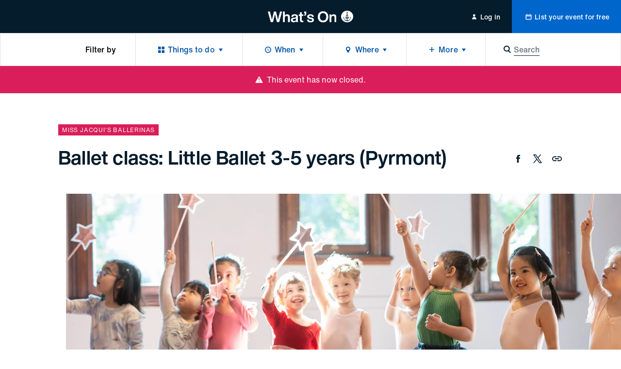

--- FILE ---
content_type: text/html; charset=utf-8
request_url: https://whatson.cityofsydney.nsw.gov.au/events/ballet-class-little-ballet-3-5-years-ultimo
body_size: 40418
content:
<!DOCTYPE html><html class="no-js" lang="en" dir="ltr"><head><meta charSet="utf-8"/><meta name="viewport" content="width=device-width"/><title>Ballet class: Little Ballet 3-5 years (Pyrmont) | City of Sydney - What’s On</title><meta name="description" content="Promotes confidence, encourages independence and group contribution"/><meta name="robots" content="index, follow"/><link rel="canonical" href="/events/ballet-class-little-ballet-3-5-years-ultimo"/><meta property="og:type" content="website"/><meta name="og:title" property="og:title" content="Ballet class: Little Ballet 3-5 years (Pyrmont) | City of Sydney - What’s On"/><meta name="og:description" property="og:description" content="Promotes confidence, encourages independence and group contribution"/><meta property="og:site_name" content="City of Sydney - What’s On"/><meta name="twitter:card" content="summary"/><meta name="twitter:title" content="Ballet class: Little Ballet 3-5 years (Pyrmont) | City of Sydney - What’s On"/><meta name="twitter:description" content="Promotes confidence, encourages independence and group contribution"/><meta property="og:image" content="https://res.cloudinary.com/cityofsydney/image/upload/f_auto/c_fill,h_960,w_2560/v1688690970/k7h9gk6i1z6d/2abNTGinM85FbEcz44BWsf/1549a490-1c60-11ee-9064-372f88a287dd--Ballet-class--Little-Ballet-3-5-years--hero.jpg"/><meta name="twitter:image" content="https://res.cloudinary.com/cityofsydney/image/upload/f_auto/c_fill,h_960,w_2560/v1688690970/k7h9gk6i1z6d/2abNTGinM85FbEcz44BWsf/1549a490-1c60-11ee-9064-372f88a287dd--Ballet-class--Little-Ballet-3-5-years--hero.jpg"/><meta name="next-head-count" content="16"/><meta http-equiv="X-UA-Compatible" content="IE=edge"/><meta name="theme-color" content="#041c2c"/><script>var AdButler = AdButler || {};AdButler.ads = AdButler.ads || [];</script><link rel="shortcut icon" href="/static/favicons/favicon.ico"/><link rel="apple-touch-icon" href="/static/favicons/touch-icon-iphone.png"/><link rel="apple-touch-icon" sizes="76x76" href="/static/favicons/touch-icon-ipad.png"/><link rel="apple-touch-icon" sizes="120x120" href="/static/favicons/touch-icon-iphone-retina.png"/><link rel="apple-touch-icon" sizes="152x152" href="/static/favicons/touch-icon-ipad-retina.png"/><script>(function(w,d,s,l,i){w[l]=w[l]||[];w[l].push({'gtm.start':
new Date().getTime(),event:'gtm.js'});var f=d.getElementsByTagName(s)[0],
j=d.createElement(s),dl=l!='dataLayer'?'&l='+l:'';j.async=true;j.src=
'https://whatson.cityofsydney.nsw.gov.au/metrics/gtm.js?id='+i+dl;f.parentNode.insertBefore(j,f);
})(window,document,'script','dataLayer','GTM-KCQR8Q');</script><noscript data-n-css=""></noscript><script defer="" nomodule="" src="/_next/static/chunks/polyfills-42372ed130431b0a.js"></script><script defer="" src="/_next/static/chunks/1915-429dda253e4d5cd0.js"></script><script defer="" src="/_next/static/chunks/8050.cf730607b99407fe.js"></script><script src="/_next/static/chunks/webpack-855d86fa284fed9b.js" defer=""></script><script src="/_next/static/chunks/framework-3bc9684f49160ebb.js" defer=""></script><script src="/_next/static/chunks/main-979a928c801c37a9.js" defer=""></script><script src="/_next/static/chunks/pages/_app-e3b9f9ec9f98ebc6.js" defer=""></script><script src="/_next/static/chunks/fec483df-b8cfcd8e0b8a0064.js" defer=""></script><script src="/_next/static/chunks/8764-445f248b5bb177e6.js" defer=""></script><script src="/_next/static/chunks/3204-ac926c1d99d8a51d.js" defer=""></script><script src="/_next/static/chunks/209-321ce999d721d98e.js" defer=""></script><script src="/_next/static/chunks/5190-b01387587fc2ced0.js" defer=""></script><script src="/_next/static/chunks/6681-c88461b9d17fc2b3.js" defer=""></script><script src="/_next/static/chunks/315-688b718bc7c8e4bf.js" defer=""></script><script src="/_next/static/chunks/1368-52b262ba6862ddd1.js" defer=""></script><script src="/_next/static/chunks/1613-21cd0da4c0a2208b.js" defer=""></script><script src="/_next/static/chunks/7986-11441e48e9e46820.js" defer=""></script><script src="/_next/static/chunks/3917-db1c73496fc856b1.js" defer=""></script><script src="/_next/static/chunks/3829-fa517cb9a2da44eb.js" defer=""></script><script src="/_next/static/chunks/176-6f6977e8e524f049.js" defer=""></script><script src="/_next/static/chunks/9215-32f2aef304eafe0d.js" defer=""></script><script src="/_next/static/chunks/pages/events/%5Bslug%5D-8f2a0805462b2847.js" defer=""></script><script src="/_next/static/cgawLz_1maAoY0pkfpaEN/_buildManifest.js" defer=""></script><script src="/_next/static/cgawLz_1maAoY0pkfpaEN/_ssgManifest.js" defer=""></script><style id="__jsx-ae35a6e8570e5373">html{line-height:1.15;-webkit-text-size-adjust:100%;-webkit-font-smoothing:antialiased;text-size-adjust:100%;-webkit-box-sizing:border-box;-moz-box-sizing:border-box;box-sizing:border-box;font-family:'Helvetica Now Text', -apple-system, BlinkMacSystemFont, sans-serif}*,*::before,*::after{-webkit-box-sizing:inherit;-moz-box-sizing:inherit;box-sizing:inherit}*{background-repeat:no-repeat}*:focus{outline:none}body{font-size: 1rem;line-height: 1.5;font-weight: 400;letter-spacing: 0em;margin: 0;background:#fff;color:#000;overflow-x:hidden;overflow-y:auto}main{display:block}h1{font-size:2em;margin:.67em 0}hr{-webkit-box-sizing:content-box;-moz-box-sizing:content-box;box-sizing:content-box;height:0;overflow:visible}pre{font-family:monospace,monospace;font-size:1em}a{background-color:transparent;color:inherit;text-decoration:none;-webkit-transition:0.3s all ease-in-out;-moz-transition:0.3s all ease-in-out;-o-transition:0.3s all ease-in-out;transition:0.3s all ease-in-out;display:inline-block;cursor:pointer}address{font-style:normal}a:hover{color:inherit}a[disabled]{opacity:.5;cursor:default;pointer-events:none;color:#0054a6}abbr[title]{border-bottom:none;text-decoration:underline;-webkit-text-decoration:underline dotted;-moz-text-decoration:underline dotted;text-decoration:underline dotted}body .ql-editor b,body .ql-editor strong,b,strong{font-weight:bolder}code,kbd,samp{font-family:monospace,monospace;font-size:1em}small{font-size:80%}sub,sup{font-size:75%;line-height:0;position:relative;vertical-align:baseline}sub{bottom:-.25em}sup{top:-.5em}img{border-style:none}button,input,optgroup,select,textarea{font-family:inherit;font-size:100%;line-height:1.15;margin:0}button,input{overflow:visible;border:0}button,select{text-transform:none}button,[type="button"],[type="reset"],[type="submit"]{-webkit-appearance:none;border:0;padding:0;line-height:1;background:none;cursor:pointer}button::-moz-focus-inner,[type="button"]::-moz-focus-inner,[type="reset"]::-moz-focus-inner,[type="submit"]::-moz-focus-inner{border-style:none;padding:0}button:-moz-focusring,[type="button"]:-moz-focusring,[type="reset"]:-moz-focusring,[type="submit"]:-moz-focusring{outline:1px dotted ButtonText}fieldset{padding:.35em .75em .625em}legend{-webkit-box-sizing:border-box;-moz-box-sizing:border-box;box-sizing:border-box;color:inherit;display:table;max-width:100%;padding:0;white-space:normal}progress{vertical-align:baseline}textarea{overflow:auto;border:0}[type="checkbox"],[type="radio"]{-webkit-box-sizing:border-box;-moz-box-sizing:border-box;box-sizing:border-box;padding:0}[type="number"]::-webkit-inner-spin-button,[type="number"]::-webkit-outer-spin-button{height:auto}[type="search"]{-webkit-appearance:textfield;outline-offset:-2px}[type="search"]::-webkit-search-decoration{-webkit-appearance:none}::-webkit-file-upload-button{-webkit-appearance:button;font:inherit}details{display:block}summary{display:list-item}template{display:none}[hidden]{display:none}body .ql-editor p,p{margin:0 0 1em 0}body .ql-editor p:last-of-type,p:last-of-type{margin-bottom:0}ul,ol{margin:0;padding:0}li{list-style:none}.injected-svg{position:absolute;top:0;left:0;width:100%;height:100%}::-webkit-input-placeholder{color:#041c2c;opacity:.5}::-moz-placeholder{color:#041c2c;opacity:.5}:-ms-input-placeholder{color:#041c2c;opacity:.5}::-ms-input-placeholder{color:#041c2c;opacity:.5}.form_row{margin:0 -0.5rem;position:relative}.form_row.form_row--submit{-webkit-box-pack:start;-webkit-justify-content:flex-start;-moz-box-pack:start;-ms-flex-pack:start;justify-content:flex-start}.form_row.form_row--submit .form_row-cell{width:auto}.form_row.form_row--submit_step{position:relative;display:-webkit-box;display:-webkit-flex;display:-moz-box;display:-ms-flexbox;display:flex;-webkit-box-shadow:none;-moz-box-shadow:none;box-shadow:none;padding:0;-webkit-box-pack:start;-webkit-justify-content:flex-start;-moz-box-pack:start;-ms-flex-pack:start;justify-content:flex-start;width:100%;margin-top:1.5rem;margin-left:0;margin-right:0;background:#fff}.form_row.form_row--submit_step .form_row-cell{margin-left:-0.5rem;margin-right:0.5rem;width:auto}.form_row.form_row--submit_step .form_row-cell:last-child{margin-right:-0.5rem}.form_row.form_row--submit_step .form_row-cell:empty{display:none}.form_row.form_row--submit_step .form_row-cell .button{width:auto;min-width:8rem;padding:1.125rem 1.5rem}.form_row.form_row--submit_step .form_row-cell .button .button_content-label{font-size: 1.125rem;line-height: 1.3333;font-weight: 400;letter-spacing: 0.0083em;transform: translate3d(0,0,0)}.form_row.form_row--submit_step .form_row-cell .button--terciary{color:#0054a6}.form_row-cell{position:relative;width:100%;padding:0.5rem}.form_row-cell .MuiTextField-root,.form_row-cell .MuiFormControl-root{max-width:100%}.form_row-cell .form_row-cell-radio{display:-webkit-box;display:-webkit-flex;display:-moz-box;display:-ms-flexbox;display:flex;-webkit-box-orient:horizontal;-webkit-box-direction:normal;-webkit-flex-direction:row;-moz-box-orient:horizontal;-moz-box-direction:normal;-ms-flex-direction:row;flex-direction:row;-webkit-box-align:start;-webkit-align-items:flex-start;-moz-box-align:start;-ms-flex-align:start;align-items:flex-start}.form_row-cell .form_row-cell-radio .MuiFormLabel-root,.form_row-label{
		font-size: 1rem;line-height: 1.5;font-weight: 400;letter-spacing: 0em;
		margin: 0;
	color: #041c2c;padding:0.5rem 1.5rem 0.5rem 0}.test,.form_row-text{
		font-size: 1.125rem;line-height: 1.5556;font-weight: 400;letter-spacing: 0em;
		margin-bottom: 1.5rem;
		font-family: 'Helvetica Now Display', -apple-system, BlinkMacSystemFont, sans-serif;
		font-weight: 500;
	margin-bottom: 1rem}.form_row .form_row-label{padding:0}.form_row-button{width:100%;display:-webkit-box;display:-webkit-flex;display:-moz-box;display:-ms-flexbox;display:flex;-webkit-box-pack:end;-webkit-justify-content:flex-end;-moz-box-pack:end;-ms-flex-pack:end;justify-content:flex-end;margin-top:1.25rem}.form_row-cell-input--lowercase input{text-transform:lowercase!important}@media (min-width: 45rem){.form_row{display:-webkit-box;display:-webkit-flex;display:-moz-box;display:-ms-flexbox;display:flex;-webkit-box-align:start;-webkit-align-items:flex-start;-moz-box-align:start;-ms-flex-align:start;align-items:flex-start;-webkit-box-pack:justify;-webkit-justify-content:space-between;-moz-box-pack:justify;-ms-flex-pack:justify;justify-content:space-between}.form_row--2 .form_row-cell{width:50%}.form_row--3 .form_row-cell{width:33.33%}.form_row--3 .form_row-cell--2{width:66.66%}.form_row--4 .form_row-cell{width:25%}.form_row--4 .form_row-cell--2{width:50%}.form_row--4 .form_row-cell--3{width:75%}.form_row-button{margin-top:0;position:absolute;top:5rem;right:0}}body .mobile_menu{width:100%}body .mobile_menu-close{width:100%;display:-webkit-box;display:-webkit-flex;display:-moz-box;display:-ms-flexbox;display:flex;-webkit-flex-wrap:wrap;-ms-flex-wrap:wrap;flex-wrap:wrap}body .mobile_menu .mobile_menu-close-button{width:4rem;height:4rem;font-size:1.3125rem;-webkit-box-pack:center;-webkit-justify-content:center;-moz-box-pack:center;-ms-flex-pack:center;justify-content:center;-webkit-box-align:center;-webkit-align-items:center;-moz-box-align:center;-ms-flex-align:center;align-items:center;display:-webkit-box;display:-webkit-flex;display:-moz-box;display:-ms-flexbox;display:flex}body .mobile_menu-top-inner{padding:1rem 1.5rem 5rem 1.5rem}body .mobile_menu-bottom{padding:0;display:-webkit-box;display:-webkit-flex;display:-moz-box;display:-ms-flexbox;display:flex;-webkit-flex-wrap:wrap;-ms-flex-wrap:wrap;flex-wrap:wrap;border-top:thin solid rgba(0,0,0,.25)}body .mobile_menu-heading{
		font-size: 1.25rem;line-height: 1.4;font-weight: 500;letter-spacing: 0em;
		margin-bottom: 1.5rem;
		font-family: 'Helvetica Now Display', -apple-system, BlinkMacSystemFont, sans-serif;
		font-weight: 500;
	width: 100%;max-width:13.75rem;margin-bottom:1.5rem}body .mobile_menu a{display:block;width:100%}body .mobile_menu-button{display:block;width:100%}body .mobile_menu-button--blue{background-color:#0054a6;color:white}body .mobile_menu-top .mobile_menu-button-link{display:-webkit-box;display:-webkit-flex;display:-moz-box;display:-ms-flexbox;display:flex;-webkit-flex-wrap:wrap;-ms-flex-wrap:wrap;flex-wrap:wrap;-webkit-box-pack:center;-webkit-justify-content:center;-moz-box-pack:center;-ms-flex-pack:center;justify-content:center;width:100%;padding:1.125rem 0}body .mobile_menu-bottom .mobile_menu-button-link{padding:1.125rem 1.5rem;border-bottom:thin solid rgba(0,0,0,.25);font-size: 0.875rem;line-height: 1.5;font-weight: 500;letter-spacing: 0.0143em;width:100%;text-align:left;display:block}body a:focus{outline:none}body .MuiInputBase-root{color:#041c2c;font-family:'Helvetica Now Text', -apple-system, BlinkMacSystemFont, sans-serif;width:100%;display:-webkit-inline-box;display:-webkit-inline-flex;display:-moz-inline-box;display:-ms-inline-flexbox;display:inline-flex;-webkit-flex-wrap:wrap;-ms-flex-wrap:wrap;flex-wrap:wrap}.rich_text-label,body .MuiTextField-root .MuiInputLabel-root,body .MuiFormControl-root .MuiInputLabel-root,.form_row-label{text-transform:uppercase;margin-bottom:0.5rem;display:block;width:100%;position:relative;-webkit-user-select:none;-moz-user-select:none;-ms-user-select:none;user-select:none;-webkit-transform:none;-moz-transform:none;-ms-transform:none;-o-transform:none;transform:none;font-size: 0.625rem;line-height: 1.2;font-weight: 400;letter-spacing: 0.07em;color: #041c2c;font-family:'Helvetica Now Text', -apple-system, BlinkMacSystemFont, sans-serif}body .MuiFormLabel-asterisk.Mui-error{color:#FF0303}.rich_text .rich_text-description p{font-size:0.75rem}.rich_text-error,body .MuiFormHelperText-root.Mui-error{margin-top:0.5rem;color:#FF0303;display:block;width:100%;position:relative;-webkit-user-select:none;-moz-user-select:none;-ms-user-select:none;user-select:none;font-size: 0.75rem;line-height: 1.3333;font-weight: 400;letter-spacing: 0em;font-family: 'Helvetica Now Text', -apple-system, BlinkMacSystemFont, sans-serif}.rich_text-error:first-letter,body .MuiFormHelperText-root.Mui-error:first-letter{text-transform:uppercase}body .MuiTextField-root .MuiInput-root,body .MuiFormControl-root .MuiInput-root{margin:0;width:100%;display:block;-webkit-box-shadow:none;-moz-box-shadow:none;box-shadow:none;padding:0.5rem 1rem}body .MuiTextField-root .MuiInput-root,body .MuiFormControl-root .MuiInput-root,.rich_text .quill,body .react_select__control{border:0.125rem solid #b5bbbf;-webkit-border-radius:0.125rem;-moz-border-radius:0.125rem;border-radius:0.125rem;-webkit-transition:0.3s all ease-in-out;-moz-transition:0.3s all ease-in-out;-o-transition:0.3s all ease-in-out;transition:0.3s all ease-in-out;-webkit-box-shadow:none;-moz-box-shadow:none;box-shadow:none}body .react_select__single-value{overflow:visible}body .MuiTextField-root .MuiInput-root.MuiInputBase-adornedStart,body .MuiFormControl-root .MuiInput-root.MuiInputBase-adornedStart{padding-left:3rem}body .MuiTextField-root .MuiInput-root.MuiInputBase-adornedEnd,body .MuiFormControl-root .MuiInput-root.MuiInputBase-adornedEnd{padding-right:3rem}body .step_additional .MuiTextField-root .MuiInput-root.MuiInputBase-adornedStart,body .step_additional .MuiFormControl-root .MuiInput-root.MuiInputBase-adornedStart{padding-left:2.375rem}body .MuiTextField-root .MuiInput-root.Mui-disabled,body .MuiFormControl-root .MuiInput-root.Mui-disabled{background:#f5f5f5;color:#6b7780}.rich_text--error .quill,body .MuiTextField-root .MuiInput-root.Mui-error,body .MuiFormControl-root .MuiInput-root.Mui-error{border-color:#b5bbbf}body .MuiTextField-root .MuiInput-root.Mui-focused,body .MuiFormControl-root .MuiInput-root.Mui-focused,body .react_select__control--is-focused,body .react_select__control--is-focused:hover{outline:none;border-color:#0054a6}body .MuiTextField-root .MuiInput-root.Mui-focused.Mui-error,body .MuiFormControl-root .MuiInput-root.Mui-focused.Mui-error{border-color:#0054a6}body .MuiTextField-root .MuiInput-root:before,body .MuiTextField-root .MuiInput-root:after,body .MuiFormControl-root .MuiInput-root:before,body .MuiFormControl-root .MuiInput-root:after{content:none}body .MuiTextField-root .MuiInputBase-input,body .MuiFormControl-root .MuiInputBase-input{padding:0;color:#041c2c;font-size: 0.875rem;line-height: 1.7143;font-weight: 400;letter-spacing: 0em;height:auto;display:block}body .MuiFormControl-root .MuiInputBase-input,body .MuiTextField-root .MuiInputBase-input{width:100%}body .MuiFormControl-root .MuiInputBase-input.MuiInputBase-inputAdornedStart,body .MuiTextField-root .MuiInputBase-input.MuiInputBase-inputAdornedStart{width:auto}body .MuiInputAdornment-root.MuiInputAdornment-positionStart{position:absolute;top:50%;left:0.75rem}body .MuiInputAdornment-root.MuiInputAdornment-positionEnd{position:absolute;top:50%;right:0}@media (min-width: 45rem){body .MuiTextField-root+.MuiTextField-root,body .MuiFormControl-root+.MuiFormControl-root{margin-left:1rem}body .MuiTextField-root,body .MuiFormControl-root{max-width:17rem}}body .MuiInputBase-input::-webkit-input-placeholder{opacity:.5}body .MuiInputBase-input::-moz-placeholder{opacity:.5}body .MuiInputBase-input:-ms-input-placeholder{opacity:.5}body .MuiInputBase-input::-ms-input-placeholder{opacity:.5}body .MuiTypography-body1{font-family:'Helvetica Now Text', -apple-system, BlinkMacSystemFont, sans-serif}body .MuiRadio-colorPrimary.Mui-checked{color:#0054a6}body .MuiTab-textColorPrimary{color:rgba(4, 28, 44, 0.6);padding-left:0;padding-right:0;min-width:auto;
		margin: 0;
		font-size: 0.75rem;line-height: 1.3333;font-weight: 400;letter-spacing: 0.0667em;
		text-transform: uppercase;
	margin-left:1.25rem;margin-right:1.25rem;margin-top:0;margin-bottom:0;padding-top:0;padding-bottom:0;display:-webkit-inline-box;display:-webkit-inline-flex;display:-moz-inline-box;display:-ms-inline-flexbox;display:inline-flex}body .MuiTab-textColorPrimary.Mui-selected{color:#041c2c}body .MuiTab-textColorPrimary.Mui-disabled{color:rgba(4, 28, 44, 0.2)}body .MuiTabs-scrollButtons{display:none}body .MuiTabs-root{min-height:1.5rem;margin-left:-1.25rem;margin-right:-1.25rem}body .MuiTab-root{min-height:auto}body .MuiSelect-icon{color:#0054a6}body .MuiTabs-indicator{background-color:#0054a6}body .MuiInputAdornment-root{margin:0}body .MuiSvgIcon-root{font-size:1.375rem}body .MuiPaper-root{-webkit-border-radius:0;-moz-border-radius:0;border-radius:0;-webkit-box-shadow:0.25rem 0.25rem 0.25rem rgba(0,0,0,.05),-0.25rem 0.25rem 0.25rem rgba(0,0,0,.05);-moz-box-shadow:0.25rem 0.25rem 0.25rem rgba(0,0,0,.05),-0.25rem 0.25rem 0.25rem rgba(0,0,0,.05);box-shadow:0.25rem 0.25rem 0.25rem rgba(0,0,0,.05),-0.25rem 0.25rem 0.25rem rgba(0,0,0,.05);min-width:10.625rem}body .MuiPaper-root .MuiMenu-list{padding-top:0.75rem;padding-bottom:0.75rem}body .MuiPaper-root .MuiMenuItem-root{min-height:auto;padding:0.5rem 1.5rem;font-size: 0.875rem;line-height: 1.7143;font-weight: 400;letter-spacing: 0em;color:#041c2c}body .MuiDrawer-paper{width:100%;max-width:20rem}body .MuiMenuItem-root{font-family:'Helvetica Now Text', -apple-system, BlinkMacSystemFont, sans-serif}body .MuiFormControl-root{width:100%}body form .MuiFormControl-root .MuiOutlinedInput-notchedOutline{border:0;-webkit-box-shadow:0 0 0 0.125rem #b5bbbf;-moz-box-shadow:0 0 0 0.125rem #b5bbbf;box-shadow:0 0 0 0.125rem #b5bbbf;-webkit-border-radius:0.125rem;-moz-border-radius:0.125rem;border-radius:0.125rem}body .MuiSelect-selectMenu.MuiInputBase-input{font-size: 0.875rem;line-height: 1.7143;font-weight: 400;letter-spacing: 0em;color:#041c2c;border:0;padding:0.5rem 1rem}body .MuiSelect-selectMenu.MuiInputBase-input.MuiInputBase-inputSelect{background:transparent}body .MuiSelect-icon{top:50%;-webkit-transform:translatey(-50%);-moz-transform:translatey(-50%);-ms-transform:translatey(-50%);-o-transform:translatey(-50%);transform:translatey(-50%);right:0.75rem;font-size:1.25rem;color:#b5bbbf}@media (min-width: 45rem){body .MuiSelect-selectMenu.MuiInputBase-input{font-size: 1rem;line-height: 1.5;font-weight: 400;letter-spacing: 0em;-webkit-transform:translate3d(0,0,0);-moz-transform:translate3d(0,0,0);transform:translate3d(0,0,0)}}body .MuiChip-root{-webkit-border-radius:0;-moz-border-radius:0;border-radius:0;text-transform:uppercase;color:#041c2c;font-size: 0.75rem;line-height: 1.3333;font-weight: 400;letter-spacing: 0.0667em;font-family:'Helvetica Now Text', -apple-system, BlinkMacSystemFont, sans-serif;height:1.5rem;overflow:hidden;display:-webkit-inline-box;display:-webkit-inline-flex;display:-moz-inline-box;display:-ms-inline-flexbox;display:inline-flex;background-color:#f0f1f2;color:#041c2c;vertical-align:middle;-webkit-box-pack:center;-webkit-justify-content:center;-moz-box-pack:center;-ms-flex-pack:center;justify-content:center;padding:0}body .MuiChip-root:hover,body .MuiChip-root:focus{background-color:#E2E2E2}body .MuiChip-root .MuiSvgIcon-root{font-size:0.625rem;color:inherit}body .MuiChip-root.MuiChip-colorPrimary{background-color:#0054a6;color:#fff}body .MuiChip-root.MuiChip-colorPrimary:hover,body .MuiChip-root.MuiChip-colorPrimary:focus{background-color:#00468A}body .MuiBackdrop-root{background-color:rgba(0,0,0,.35)}body .modal{display:-webkit-box;display:-webkit-flex;display:-moz-box;display:-ms-flexbox;display:flex;-webkit-flex-wrap:wrap;-ms-flex-wrap:wrap;flex-wrap:wrap;-webkit-box-align:center;-webkit-align-items:center;-moz-box-align:center;-ms-flex-align:center;align-items:center;-webkit-box-pack:center;-webkit-justify-content:center;-moz-box-pack:center;-ms-flex-pack:center;justify-content:center;width:100%}body .modal-content{position:relative;outline:none;display:-webkit-box;display:-webkit-flex;display:-moz-box;display:-ms-flexbox;display:flex;-webkit-flex-wrap:wrap;-ms-flex-wrap:wrap;flex-wrap:wrap;-webkit-box-align:center;-webkit-align-items:center;-moz-box-align:center;-ms-flex-align:center;align-items:center;-webkit-box-pack:center;-webkit-justify-content:center;-moz-box-pack:center;-ms-flex-pack:center;justify-content:center;width:-webkit-calc(100% - 1rem);width:-moz-calc(100% - 1rem);width:calc(100% - 1rem);max-width:40rem}body .modal-content-loading{position:absolute;top:0;left:0;width:100%}body .modal-content-inner{width:100%;background-color:white;display:block;padding:3rem 2rem 2.5rem 2rem;-webkit-border-radius:0.125rem;-moz-border-radius:0.125rem;border-radius:0.125rem}body .modal-heading{text-align:center;
		font-size: 1rem;line-height: 1.5;font-weight: 400;letter-spacing: 0em;
		margin: 0;
	font-weight:500;margin:0 0 1.25rem 0}body .modal-subheading{text-align:center;font-weight:500;margin:0 0 2.5rem 0}body .modal-buttons{width:100%;display:-webkit-box;display:-webkit-flex;display:-moz-box;display:-ms-flexbox;display:flex;-webkit-flex-wrap:wrap;-ms-flex-wrap:wrap;flex-wrap:wrap;-webkit-box-pack:center;-webkit-justify-content:center;-moz-box-pack:center;-ms-flex-pack:center;justify-content:center}body .modal-buttons .button{min-width:-webkit-calc(50% - 0.25rem);min-width:-moz-calc(50% - 0.25rem);min-width:calc(50% - 0.25rem)}body .modal-buttons .button+.button{margin-left:0.5rem}@media (min-width: 45rem){body .modal-heading{text-align:center;
		font-size: 1.5rem;line-height: 1.3333;font-weight: 500;letter-spacing: 0em;
		margin-bottom: 1.5rem;
		font-family: 'Helvetica Now Display', -apple-system, BlinkMacSystemFont, sans-serif;
		font-weight: 500;
	margin-bottom:2rem}body .modal-content{width:-webkit-calc(100% - 2rem);width:-moz-calc(100% - 2rem);width:calc(100% - 2rem)}body .modal-content-inner{padding:3rem 2rem}body .modal-subheading{
		font-size: 1.25rem;line-height: 1.4;font-weight: 500;letter-spacing: 0em;
		margin-bottom: 1.5rem;
		font-family: 'Helvetica Now Display', -apple-system, BlinkMacSystemFont, sans-serif;
		font-weight: 500;
	margin-bottom:2.5rem}body .modal-buttons .button{min-width:10.5rem}body .modal-buttons .button+.button{margin-left:1rem}}body .notification--warning{background-color:#FADD21;color:#041c2c}body .notification--warning .MuiButton-root{color:#041c2c}body .notification--error{background-color:#da1e5b}body .notification--error .MuiButton-root{color:#fff}.sr-only{border:0!important;clip:rect(1px,1px,1px,1px)!important;-webkit-clip-path:inset(50%)!important;clip-path:inset(50%)!important;height:1px!important;margin:-1px!important;overflow:hidden!important;padding:0!important;position:absolute!important;width:1px!important;white-space:nowrap!important}.sr-only-focusable:focus,.sr-only-focusable:active{clip:auto!important;-webkit-clip-path:none!important;clip-path:none!important;height:auto!important;margin:auto!important;overflow:visible!important;width:auto!important;white-space:normal!important}.quill .ql-toolbar{position:-webkit-sticky;position:sticky;top:0;left:0;width:100%;background:#fff;z-index:1}body .ql-editor.ql-blank::before{font-style:normal;color:#041c2c;opacity:.5}body .react_select__indicator-separator,body .react_select__dropdown-indicator{display:none}body .react_select__control{min-height:0.0625rem;font-size:0.875rem}body .react_select__value{overflow:visible}body .react_select__value-container{line-height:1;position:relative;padding:0.25rem 1rem 0.25rem 1rem}body .react_select__input{font-size:1rem;line-height:1.5rem}body .react_select__input input{font-size:inherit;line-height:inherit;color:navy}body .react_select__multi-value__label{font-size: 0.75rem;line-height: 1.3333;font-weight: 400;letter-spacing: 0.0667em;padding: 0.25rem 0.25rem 0.25rem 0.625rem;text-transform:uppercase;-webkit-user-select:none;-moz-user-select:none;-ms-user-select:none;user-select:none;color:#041c2c}body .react_select__multi-value__remove{padding-left:0.25rem;cursor:pointer;-webkit-transition:0.3s all ease-in-out;-moz-transition:0.3s all ease-in-out;-o-transition:0.3s all ease-in-out;transition:0.3s all ease-in-out}body .react_select__multi-value__remove:hover{background:hsl(0,0%,86%);color:inherit}body .react_select__menu{z-index:1;-webkit-border-radius:0;-moz-border-radius:0;border-radius:0;margin-top:0;-webkit-box-shadow:0 0.1875rem 0.375rem 0.125rem rgba(226, 226, 226, 0.5);-moz-box-shadow:0 0.1875rem 0.375rem 0.125rem rgba(226, 226, 226, 0.5);box-shadow:0 0.1875rem 0.375rem 0.125rem rgba(226, 226, 226, 0.5)}body .react_select__option{color:#041c2c;background-color:#fff;-webkit-transition:0.3s all ease-in-out;-moz-transition:0.3s all ease-in-out;-o-transition:0.3s all ease-in-out;transition:0.3s all ease-in-out;cursor:pointer}body .react_select__placeholder{color:#041c2c;opacity:.5;-webkit-user-select:none;-moz-user-select:none;-ms-user-select:none;user-select:none}body .react_select__option--is-focused,body .react_select__option:hover{background-color:rgba(226, 226, 226, 0.5)}
	body .ql-snow .ql-editor , .rich_text  {
		
		font-size: 1rem;line-height: 1.5;font-weight: 400;letter-spacing: 0em;
		margin: 0;
	;
		word-break: break-word;
	}

	body .ql-snow .ql-editor .ql-toolbar, .rich_text .ql-toolbar {
		border-top: 0;
		border-left: 0;
		border-right: 0;
	}

	body .ql-snow .ql-editor .ql-container, .rich_text .ql-container {
		border: 0;
	}

	body .ql-snow .ql-editor p, .rich_text p {
		
		font-size: 1rem;line-height: 1.5;font-weight: 400;letter-spacing: 0em;
		margin: 0;
	;
		margin-bottom: 1.75rem;
	}
	body .ql-snow .ql-editor *:last-child, .rich_text *:last-child {
		margin-bottom: 0;
	}
	body .ql-snow .ql-editor h1, .rich_text h1,
	body .ql-snow .ql-editor h2, .rich_text h2 {
		
		font-size: 2rem;line-height: 1.25;font-weight: 500;letter-spacing: 0em;
		margin-bottom: 2.5rem;
		font-family: 'Helvetica Now Display', -apple-system, BlinkMacSystemFont, sans-serif;
		font-weight: 500;
	;
		margin-bottom: 1.5rem;
	}
	body .ql-snow .ql-editor h3, .rich_text h3 {
		
		font-size: 1.5rem;line-height: 1.3333;font-weight: 500;letter-spacing: 0em;
		margin-bottom: 1.5rem;
		font-family: 'Helvetica Now Display', -apple-system, BlinkMacSystemFont, sans-serif;
		font-weight: 500;
	;
		transform: translate3d(0, 0, 0);
	}
	body .ql-snow .ql-editor h4, .rich_text h4 {
		
		font-size: 1.25rem;line-height: 1.4;font-weight: 500;letter-spacing: 0em;
		margin-bottom: 1.5rem;
		font-family: 'Helvetica Now Display', -apple-system, BlinkMacSystemFont, sans-serif;
		font-weight: 500;
	;
		transform: translate3d(0, 0, 0);
	}
	body .ql-snow .ql-editor h5, .rich_text h5 {
		
		font-size: 1.125rem;line-height: 1.5556;font-weight: 400;letter-spacing: 0em;
		margin-bottom: 1.5rem;
		font-family: 'Helvetica Now Display', -apple-system, BlinkMacSystemFont, sans-serif;
		font-weight: 500;
	;
		transform: translate3d(0, 0, 0);
	}
	body .ql-snow .ql-editor h6, .rich_text h6 {
		
		font-size: 0.875rem;line-height: 1.5;font-weight: 400;letter-spacing: 0em;
		margin-bottom: 1.5rem;
	;
		transform: translate3d(0, 0, 0);
	}
	body .ql-snow .ql-editor ul, .rich_text ul,
	body .ql-snow .ql-editor ol, .rich_text ol {
		margin-bottom: 1.75rem;
	}
	body .ql-snow .ql-editor li, .rich_text li {
		display: block;
		position: relative;
		padding-left: 2rem;
	}
	body .ql-snow .ql-editor li:before, .rich_text li:before {
		content: ' ';
		display: inline-block;
		position: absolute;
		background-color: #041c2c;
		border-radius: 0.125rem;
		width: 0.25rem;
		height: 0.25rem;
		top: 0.75rem;
		left: 0.5rem;
		transform: translateY(-50%);
	}
	body .ql-snow .ql-editor ol li, .rich_text ol li {
		counter-increment: counterOl;
	}
	body .ql-snow .ql-editor ol li:before, .rich_text ol li:before {
		content: counter(counterOl) '. ';
		background-color: transparent;
		width: auto;
		height: auto;
		border-radius: 0;
	}
	body .ql-snow .ql-editor li > p, .rich_text li > p {
		margin: 0;
	}
	body .ql-snow .ql-editor a:not(.button), .rich_text a:not(.button) {
		color: #0054a6;
	}
	body .ql-snow .ql-editor a:hover:not(.button), .rich_text a:hover:not(.button),
	body .ql-snow .ql-editor a:focus:not(.button), .rich_text a:focus:not(.button) {
		color: #0054a6;
		text-decoration: underline;
	}
	body .ql-snow .ql-editor strong, .rich_text strong,
	body .ql-snow .ql-editor b, .rich_text b {
		font-weight: 700;
	}
	body .ql-snow .ql-editor blockquote, .rich_text blockquote {
		
		font-size: 1.25rem;line-height: 1.6;font-weight: 400;letter-spacing: 0em;
		margin: 0;
		padding: 0.75rem 0 2.5rem 1.75rem;
		font-family: 'Helvetica Now Display', -apple-system, BlinkMacSystemFont, sans-serif;
		font-style: italic;
		font-weight: 500;
	;
		position: relative;
		margin: 0;
		padding: 0;
		color: #0054a6;
	}
	body .ql-snow .ql-editor blockquote:before, .rich_text blockquote:before {
		content: ' ';
		position: absolute;
		left: 0;
		height: calc(100% - 3.25rem);
		width: 0.25rem;
		top: 0.75rem;
		background-color: #BED3E8;
	}
	body .ql-snow .ql-editor blockquote > p, .rich_text blockquote > p {
		margin: 0;
		font-size: inherit;
	}
	body .ql-snow .ql-editor blockquote > p + p, .rich_text blockquote > p + p {
		margin-top: 1rem;
	}


@font-face {font-family:"Helvetica Now Text";font-weight:400;font-display:swap;src:url("/static/fonts/helvetica-now-text-regular.eot?#iefix");src:url("/static/fonts/helvetica-now-text-regular.eot?#iefix")format("eot"),url("/static/fonts/helvetica-now-text-regular.woff2")format("woff2"),url("/static/fonts/helvetica-now-text-regular.woff")format("woff"),url("/static/fonts/helvetica-now-text-regular.ttf")format("truetype")}@font-face{font-family:"Helvetica Now Text";font-weight:500;font-display:swap;src:url("/static/fonts/helvetica-now-text-medium.eot?#iefix");src:url("/static/fonts/helvetica-now-text-medium.eot?#iefix")format("eot"),url("/static/fonts/helvetica-now-text-medium.woff2")format("woff2"),url("/static/fonts/helvetica-now-text-medium.woff")format("woff"),url("/static/fonts/helvetica-now-text-medium.ttf")format("truetype")}@font-face{font-family:"Helvetica Now Text";font-weight:700;font-display:swap;src:url("/static/fonts/helvetica-now-text-bold.eot?#iefix");src:url("/static/fonts/helvetica-now-text-bold.eot?#iefix")format("eot"),url("/static/fonts/helvetica-now-text-bold.woff2")format("woff2"),url("/static/fonts/helvetica-now-text-bold.woff")format("woff"),url("/static/fonts/helvetica-now-text-bold.ttf")format("truetype")}@font-face{font-family:"Helvetica Now Display";font-weight:700;font-display:swap;src:url("/static/fonts/helvetica-now-display-bold.eot?#iefix");src:url("/static/fonts/helvetica-now-display-bold.eot?#iefix")format("eot"),url("/static/fonts/helvetica-now-display-bold.woff2")format("woff2"),url("/static/fonts/helvetica-now-display-bold.woff")format("woff"),url("/static/fonts/helvetica-now-display-bold.ttf")format("truetype")}@font-face{font-family:"Helvetica Now Display";font-weight:500;font-display:swap;src:url("/static/fonts/helvetica-now-display-medium.eot?#iefix");src:url("/static/fonts/helvetica-now-display-medium.eot?#iefix")format("eot"),url("/static/fonts/helvetica-now-display-medium.woff2")format("woff2"),url("/static/fonts/helvetica-now-display-medium.woff")format("woff"),url("/static/fonts/helvetica-now-display-medium.ttf")format("truetype")}@font-face{font-family:"Helvetica Now Display";font-weight:500;font-style:italic;font-display:swap;src:url("/static/fonts/helvetica-now-display-medium-italic.eot?#iefix");src:url("/static/fonts/helvetica-now-display-medium-italic.eot?#iefix")format("eot"),url("/static/fonts/helvetica-now-display-medium-italic.woff2")format("woff2"),url("/static/fonts/helvetica-now-display-medium-italic.woff")format("woff"),url("/static/fonts/helvetica-now-display-medium-italic.ttf")format("truetype")}.content404_wrapper{margin:auto;width:100%;max-width:60rem;padding:5rem 1rem;height:25rem;font-size:1rem}.content404_wrapper a.link{text-decoration:underline;color:#0054a6}.content404_wrapper ul{margin-left:48px}.content404_wrapper li{list-style:disc}.privacy_protection_notice{font-size:.7rem;padding:1rem;background:#efefef;margin:3rem 0 0 0}</style><style id="__jsx-d537be17c04db171">.slider{overflow:hidden;padding:4rem 1rem}.slider-content_wrapper{margin:auto;width:100%;max-width:70rem}.slider-header{margin:auto;width:100%;max-width:65rem}.slider-header{margin-bottom:2.5rem;position:relative}.slider-title_wrapper{display:-webkit-box;display:-webkit-flex;display:-moz-box;display:-ms-flexbox;display:flex;-webkit-box-align:baseline;-webkit-align-items:baseline;-moz-box-align:baseline;-ms-flex-align:baseline;align-items:baseline;-webkit-box-pack:start;-webkit-justify-content:flex-start;-moz-box-pack:start;-ms-flex-pack:start;justify-content:flex-start;-webkit-flex-wrap:wrap;-ms-flex-wrap:wrap;flex-wrap:wrap}.slider-title{
		margin: 0;
		font-size: 1.75rem;line-height: 1.1429;font-weight: 700;letter-spacing: 0.0079em;
	font-family:'Helvetica Now Display', -apple-system, BlinkMacSystemFont, sans-serif;margin-right:1rem}.slider-cta{margin-top:0.5rem}.slider .is-draggable,.slider .flickity-enabled{outline:0}.slider-suptitle{
		margin: 0;
		font-size: 0.75rem;line-height: 1.3333;font-weight: 400;letter-spacing: 0.0667em;
		text-transform: uppercase;
	padding-bottom:0.5rem}.slider-container{position:relative;margin:0 -0.625rem}.slider-tile{width:90vw;min-width:0;padding:0 0.625rem}.slider .flickity-page-dots{display:-webkit-box;display:-webkit-flex;display:-moz-box;display:-ms-flexbox;display:flex;-webkit-flex-wrap:wrap;-ms-flex-wrap:wrap;flex-wrap:wrap;position:absolute;width:6.25rem;bottom:-2rem;left:50%;-webkit-transform:translatex(-50%);-moz-transform:translatex(-50%);-ms-transform:translatex(-50%);-o-transform:translatex(-50%);transform:translatex(-50%);-webkit-transition:0.3s all ease-in-out;-moz-transition:0.3s all ease-in-out;-o-transition:0.3s all ease-in-out;transition:0.3s all ease-in-out}.slider .flickity-page-dots .dot{display:-webkit-box;display:-webkit-flex;display:-moz-box;display:-ms-flexbox;display:flex;-webkit-box-flex:1;-webkit-flex:1;-moz-box-flex:1;-ms-flex:1;flex:1;-webkit-border-radius:0.0625rem;-moz-border-radius:0.0625rem;border-radius:0.0625rem;margin:0 0.0625rem;height:0.125rem;-webkit-transition:0.3s all ease-in-out;-moz-transition:0.3s all ease-in-out;-o-transition:0.3s all ease-in-out;transition:0.3s all ease-in-out;background-color:#041c2c;opacity:.25;cursor:pointer;position:relative}.slider .flickity-page-dots .dot:before{content:"";position:absolute;top:-0.5rem;bottom:-0.5rem;width:100%}.slider .flickity-page-dots .dot:first-child:last-child{display:none}.slider .flickity-page-dots .dot.is-selected{opacity:1}.slider .flickity-prev-next-button{position:absolute;z-index:1;top:50%;width:3.5rem;height:3.5rem;-webkit-border-radius:50%;-moz-border-radius:50%;border-radius:50%;-webkit-transition:0.3s all ease-in-out;-moz-transition:0.3s all ease-in-out;-o-transition:0.3s all ease-in-out;transition:0.3s all ease-in-out;-webkit-transform:translatey(-50%);-moz-transform:translatey(-50%);-ms-transform:translatey(-50%);-o-transform:translatey(-50%);transform:translatey(-50%);display:none;background-color:#fff;color:#041c2c;-webkit-box-shadow:0 0 0.375rem 0.0625rem rgba(0,0,0,.12);-moz-box-shadow:0 0 0.375rem 0.0625rem rgba(0,0,0,.12);box-shadow:0 0 0.375rem 0.0625rem rgba(0,0,0,.12)}.slider .flickity-prev-next-button:hover,.slider .flickity-prev-next-button:focus{background:#E2E2E2}.slider .flickity-prev-next-button .flickity-button-icon{fill:currentColor;width:40%;height:auto;-webkit-transform:rotate(180deg);-moz-transform:rotate(180deg);-ms-transform:rotate(180deg);-o-transform:rotate(180deg);transform:rotate(180deg)}.slider .flickity-prev-next-button.previous{left:-webkit-calc(-50vw + 50% + 1rem);left:-moz-calc(-50vw + 50% + 1rem);left:calc(-50vw + 50% + 1rem)}.slider .flickity-prev-next-button.next{right:-webkit-calc(-50vw + 50% + 1rem);right:-moz-calc(-50vw + 50% + 1rem);right:calc(-50vw + 50% + 1rem)}.slider .flickity-prev-next-button:disabled{opacity:0;pointer-events:none}.slider .flickity-prev-next-button.previous:disabled{-webkit-transform:translate(-200%,-50%);-moz-transform:translate(-200%,-50%);-ms-transform:translate(-200%,-50%);-o-transform:translate(-200%,-50%);transform:translate(-200%,-50%)}.slider .flickity-prev-next-button.next:disabled{-webkit-transform:translate(200%,-50%);-moz-transform:translate(200%,-50%);-ms-transform:translate(200%,-50%);-o-transform:translate(200%,-50%);transform:translate(200%,-50%)}.slider-footer{display:-webkit-box;display:-webkit-flex;display:-moz-box;display:-ms-flexbox;display:flex;-webkit-box-align:end;-webkit-align-items:flex-end;-moz-box-align:end;-ms-flex-align:end;align-items:flex-end;-webkit-box-pack:center;-webkit-justify-content:center;-moz-box-pack:center;-ms-flex-pack:center;justify-content:center;margin-top:4.75rem}.slider--3 .slider-tile{width:23.5rem;min-width:0}.slider--2 .slider-tile{width:33.5rem;min-width:0}.slider--2 .flickity-page-dots{display:none}.slider--event_hero{padding:0 1.625rem}.slider--event_hero .slider-tile{padding:0}.slider--event_hero .flickity-page-dots{display:none}.event_hero--gallery .slider-track{height:90vw}.section_carousel_events .slider-track{height:29rem}.section_slider_events_curated .slider-track{height:32.5rem}@media(max-width:28.5rem){.slider--3 .slider-tile{width:90vw}.slider--2 .slider-tile{width:90vw}.section_carousel_events .slider-track{height:111.0638vw}.section_slider_events_curated .slider-track{height:136.5169vw}}@media (min-width: 45rem){.slider{overflow:visible;padding:5rem 1rem}.slider .flickity-prev-next-button{display:block;opacity:1}.slider-title_wrapper{max-width:-webkit-calc(100% - 7.5rem);max-width:-moz-calc(100% - 7.5rem);max-width:calc(100% - 7.5rem)}.slider .flickity-page-dots{left:auto;bottom:auto;top:-3.375rem;right:1rem;-webkit-transform:none;-moz-transform:none;-ms-transform:none;-o-transform:none;transform:none}.slider-tile{width:45vw;min-width:0}.slider-footer{-webkit-box-pack:end;-webkit-justify-content:flex-end;-moz-box-pack:end;-ms-flex-pack:end;justify-content:flex-end;margin-top:2.75rem}.slider--event_hero{padding:0 0.625rem}.slider--event_hero .slider-tile{width:auto;min-width:initial}.event_hero--gallery .slider-track{height:33.7102vw}}@media (min-width: 75rem){.slider .flickity-page-dots{right:auto;left:-webkit-calc(50% + 25.75rem);left:-moz-calc(50% + 25.75rem);left:calc(50% + 25.75rem);right:3rem}.slider-tile{width:30vw;min-width:0}.slider .flickity-prev-next-button{opacity:0}.slider .flickity-prev-next-button.previous{-webkit-transform:translate(-200%,-50%);-moz-transform:translate(-200%,-50%);-ms-transform:translate(-200%,-50%);-o-transform:translate(-200%,-50%);transform:translate(-200%,-50%)}.slider .flickity-prev-next-button.next{-webkit-transform:translate(200%,-50%);-moz-transform:translate(200%,-50%);-ms-transform:translate(200%,-50%);-o-transform:translate(200%,-50%);transform:translate(200%,-50%)}.slider-track:hover .flickity-prev-next-button:not([disabled]){opacity:1;-webkit-transform:translatey(-50%);-moz-transform:translatey(-50%);-ms-transform:translatey(-50%);-o-transform:translatey(-50%);transform:translatey(-50%)}.event_hero--gallery .slider-track{height:30rem}}@media (min-width: 90rem){.slider--2 .slider-container,.slider--3 .slider-container{padding:0 9.375rem;width:100vw;margin:0 -webkit-calc(-50vw + 35.625rem);margin:0 -moz-calc(-50vw + 35.625rem);margin:0 calc(-50vw + 35.625rem)}.slider--2 .slider-track,.slider--3 .slider-track{position:relative}}</style><style id="__jsx-baf7ced66c88ee96">.header.jsx-baf7ced66c88ee96{z-index:9;position:relative;height:7rem}.header.jsx-baf7ced66c88ee96 .header-link{display:-webkit-inline-box;display:-webkit-inline-flex;display:-moz-inline-box;display:-ms-inline-flexbox;display:inline-flex;-webkit-box-align:center;-webkit-align-items:center;-moz-box-align:center;-ms-flex-align:center;align-items:center;-webkit-flex-wrap:wrap;-ms-flex-wrap:wrap;flex-wrap:wrap;height:100%;color:currentColor}.header-wrapper.jsx-baf7ced66c88ee96{width:100%;max-width:100%;position:fixed;top:0;left:0;right:0}.header-row.jsx-baf7ced66c88ee96{position:relative;display:grid;width:100%}.header-row--top.jsx-baf7ced66c88ee96{grid-template-areas:"hamburger logo search";grid-template-columns:4rem 1fr 4rem;background-color:#041c2c;height:4rem}.header-row--top.jsx-baf7ced66c88ee96 .header-link{color:#fff;padding-left:1.5rem;padding-right:1.5rem}.header-row--top.jsx-baf7ced66c88ee96 .header-buttons-element.jsx-baf7ced66c88ee96 a:hover,.header-row--top.jsx-baf7ced66c88ee96 .header-buttons-element.jsx-baf7ced66c88ee96 a:focus{background-color:rgba(255,255,255,.1)}.header-row--top.jsx-baf7ced66c88ee96 .header-buttons-element.header-buttons-element--blue.jsx-baf7ced66c88ee96 a:hover,.header-row--top.jsx-baf7ced66c88ee96 .header-buttons-element.header-buttons-element--blue.jsx-baf7ced66c88ee96 a:focus{background-color:#00468A}.header-row--bottom.jsx-baf7ced66c88ee96{display:-webkit-box;display:-webkit-flex;display:-moz-box;display:-ms-flexbox;display:flex;-webkit-flex-wrap:wrap;-ms-flex-wrap:wrap;flex-wrap:wrap;-webkit-box-pack:center;-webkit-justify-content:center;-moz-box-pack:center;-ms-flex-pack:center;justify-content:center;height:3rem;background-color:#fff;border-bottom:thin solid #E2E2E2}.header-row--custom.jsx-baf7ced66c88ee96{position:absolute;top:4rem;left:0;width:100%;display:block;pointer-events:none;display:none;opacity:0;-webkit-transition:0.3s all ease-in-out;-moz-transition:0.3s all ease-in-out;-o-transition:0.3s all ease-in-out;transition:0.3s all ease-in-out}.header-row--bottom.jsx-baf7ced66c88ee96 .header-link{padding-left:1rem;padding-right:1rem;-webkit-box-pack:center;-webkit-justify-content:center;-moz-box-pack:center;-ms-flex-pack:center;justify-content:center;-webkit-transition:0.3s all ease-in-out;-moz-transition:0.3s all ease-in-out;-o-transition:0.3s all ease-in-out;transition:0.3s all ease-in-out}.header-row--bottom.jsx-baf7ced66c88ee96 button.header-link:hover,.header-row--bottom.jsx-baf7ced66c88ee96 button.header-link:focus{background-color:#f5f5f5}.header-hamburger.jsx-baf7ced66c88ee96{grid-area:hamburger}.header-logo.jsx-baf7ced66c88ee96{grid-area:logo;-webkit-box-pack:center;-webkit-justify-content:center;-moz-box-pack:center;-ms-flex-pack:center;justify-content:center;display:-webkit-box;display:-webkit-flex;display:-moz-box;display:-ms-flexbox;display:flex;border-left:thin solid rgba(255,255,255,.1);border-right:thin solid rgba(255,255,255,.1)}.header-search-with-icon.jsx-baf7ced66c88ee96{grid-area:search;color:#fff;display:-webkit-box;display:-webkit-flex;display:-moz-box;display:-ms-flexbox;display:flex;-webkit-flex-wrap:wrap;-ms-flex-wrap:wrap;flex-wrap:wrap;-webkit-box-pack:center;-webkit-justify-content:center;-moz-box-pack:center;-ms-flex-pack:center;justify-content:center;-webkit-box-align:center;-webkit-align-items:center;-moz-box-align:center;-ms-flex-align:center;align-items:center}.header-search-with-icon.jsx-baf7ced66c88ee96 .icon_button{color:currentColor;-webkit-box-pack:center;-webkit-justify-content:center;-moz-box-pack:center;-ms-flex-pack:center;justify-content:center}.header-buttons.jsx-baf7ced66c88ee96{display:none}.headroom .header-wrapper.jsx-baf7ced66c88ee96{-webkit-transition:0.3s all ease-in-out;-moz-transition:0.3s all ease-in-out;-o-transition:0.3s all ease-in-out;transition:0.3s all ease-in-out}.headroom--unpinned .header-wrapper.jsx-baf7ced66c88ee96{-webkit-transform:translatey(-4rem);-moz-transform:translatey(-4rem);-ms-transform:translatey(-4rem);-o-transform:translatey(-4rem);transform:translatey(-4rem)}.header-heading.jsx-baf7ced66c88ee96{display:none;-webkit-flex-wrap:wrap;-ms-flex-wrap:wrap;flex-wrap:wrap}.header-heading-text.jsx-baf7ced66c88ee96{font-size: 1rem;line-height: 1.5;font-weight: 500;letter-spacing: 0.0125em;color:#041c2c;display:-webkit-box;display:-webkit-flex;display:-moz-box;display:-ms-flexbox;display:flex}.header-column.jsx-baf7ced66c88ee96{-webkit-flex-wrap:wrap;-ms-flex-wrap:wrap;flex-wrap:wrap}.header-filters.jsx-baf7ced66c88ee96{display:-webkit-box;display:-webkit-flex;display:-moz-box;display:-ms-flexbox;display:flex;width:100%}.header-search-with-label.jsx-baf7ced66c88ee96{display:none}.buttons-element.jsx-baf7ced66c88ee96{display:-webkit-box;display:-webkit-flex;display:-moz-box;display:-ms-flexbox;display:flex;-webkit-flex-wrap:wrap;-ms-flex-wrap:wrap;flex-wrap:wrap;-webkit-box-align:center;-webkit-align-items:center;-moz-box-align:center;-ms-flex-align:center;align-items:center;height:100%}.header--with_custom_header.jsx-baf7ced66c88ee96 .header-row--custom.jsx-baf7ced66c88ee96{display:block}.header--with_custom_header.jsx-baf7ced66c88ee96 .headroom--unpinned .header-row--custom.jsx-baf7ced66c88ee96{opacity:1}.header--with_custom_header.jsx-baf7ced66c88ee96 .headroom--unpinned .header-row--custom.jsx-baf7ced66c88ee96>*{pointer-events:auto}.header-announcement.jsx-baf7ced66c88ee96{position:relative;width:100%;padding:0.5rem 1.5rem;display:-webkit-box;display:-webkit-flex;display:-moz-box;display:-ms-flexbox;display:flex;-webkit-box-align:center;-webkit-align-items:center;-moz-box-align:center;-ms-flex-align:center;align-items:center;-webkit-box-pack:center;-webkit-justify-content:center;-moz-box-pack:center;-ms-flex-pack:center;justify-content:center;text-align:center;background:#da1e5b;color:#fff;font-size:0.875rem;border-bottom:thin solid #af1848}.header-announcement-icon.jsx-baf7ced66c88ee96{margin-right:0.5rem}.header-announcement-content.jsx-baf7ced66c88ee96 a:hover,.header-announcement-content.jsx-baf7ced66c88ee96 a:focus{text-decoration:underline}@media (min-width: 45rem){.header.jsx-baf7ced66c88ee96{height:8.5rem}.header-row--top.jsx-baf7ced66c88ee96{display:-webkit-box;display:-webkit-flex;display:-moz-box;display:-ms-flexbox;display:flex;-webkit-flex-wrap:wrap;-ms-flex-wrap:wrap;flex-wrap:wrap;height:4.25rem;-webkit-box-pack:start;-webkit-justify-content:flex-start;-moz-box-pack:start;-ms-flex-pack:start;justify-content:flex-start;padding-left:2rem}.header-row--bottom.jsx-baf7ced66c88ee96{height:4.25rem;border:thin solid #E2E2E2;display:grid;grid-template-columns:1fr auto}.header-row--bottom.jsx-baf7ced66c88ee96 .header-link{padding-left:0rem;padding-right:0rem}.header-row--bottom.jsx-baf7ced66c88ee96 .header-search-with-label.jsx-baf7ced66c88ee96 .header-link{padding-left:2rem;padding-right:2rem}.header-row--custom.jsx-baf7ced66c88ee96{top:4.25rem}.header-hamburger.jsx-baf7ced66c88ee96{display:none}.header-logo.jsx-baf7ced66c88ee96{border:0}.header-search-with-icon.jsx-baf7ced66c88ee96{display:none}.header-buttons.jsx-baf7ced66c88ee96{position:absolute;left:auto;right:0;top:0;bottom:0;height:100%;display:-webkit-box;display:-webkit-flex;display:-moz-box;display:-ms-flexbox;display:flex;-webkit-flex-wrap:wrap;-ms-flex-wrap:wrap;flex-wrap:wrap;-webkit-box-align:center;-webkit-align-items:center;-moz-box-align:center;-ms-flex-align:center;align-items:center}.header-buttons-element.jsx-baf7ced66c88ee96{height:100%;display:-webkit-box;display:-webkit-flex;display:-moz-box;display:-ms-flexbox;display:flex;-webkit-flex-wrap:wrap;-ms-flex-wrap:wrap;flex-wrap:wrap}.header-buttons-element--blue.jsx-baf7ced66c88ee96{background-color:#0066cc}.header-buttons-element.jsx-baf7ced66c88ee96 .injected-svg{fill:#fff}.headroom--unpinned .header-wrapper.jsx-baf7ced66c88ee96{-webkit-transform:translatey(-4.25rem);-moz-transform:translatey(-4.25rem);-ms-transform:translatey(-4.25rem);-o-transform:translatey(-4.25rem);transform:translatey(-4.25rem)}.header-filters.jsx-baf7ced66c88ee96{width:auto}.header-search-with-label--tablet.jsx-baf7ced66c88ee96{display:-webkit-box;display:-webkit-flex;display:-moz-box;display:-ms-flexbox;display:flex;color:#041c2c}.header-search-with-label.jsx-baf7ced66c88ee96{color:#041c2c}.header-search-with-label.jsx-baf7ced66c88ee96 .icon-label{color:#6b7780;border-bottom:thin solid #041c2c;letter-spacing:0}}@media (min-width: 75rem){.header-row--top.jsx-baf7ced66c88ee96{-webkit-box-pack:center;-webkit-justify-content:center;-moz-box-pack:center;-ms-flex-pack:center;justify-content:center;padding-left:0}.header-row--bottom.jsx-baf7ced66c88ee96{display:-webkit-box;display:-webkit-flex;display:-moz-box;display:-ms-flexbox;display:flex;-webkit-flex-wrap:wrap;-ms-flex-wrap:wrap;flex-wrap:wrap;grid-template-columns:unset}.header-row--bottom.jsx-baf7ced66c88ee96 .header-link{padding-left:2.5rem;padding-right:2.5rem}.header-heading.jsx-baf7ced66c88ee96{display:-webkit-box;display:-webkit-flex;display:-moz-box;display:-ms-flexbox;display:flex}.header-search-with-label--tablet.jsx-baf7ced66c88ee96{display:none}.header-search-with-label--desktop.jsx-baf7ced66c88ee96{display:-webkit-box;display:-webkit-flex;display:-moz-box;display:-ms-flexbox;display:flex}}</style><style id="__jsx-323406796456fca">.hamburger.jsx-323406796456fca{background-color:inherit;cursor:pointer;display:-webkit-box;display:-webkit-flex;display:-moz-box;display:-ms-flexbox;display:flex;-webkit-box-align:center;-webkit-align-items:center;-moz-box-align:center;-ms-flex-align:center;align-items:center;-webkit-box-pack:center;-webkit-justify-content:center;-moz-box-pack:center;-ms-flex-pack:center;justify-content:center;width:100%;height:100%;padding:1.5rem;-webkit-box-sizing:border-box;-moz-box-sizing:border-box;box-sizing:border-box;font-size:0}.hamburger-inner.jsx-323406796456fca{display:block;width:1rem}.hamburger.jsx-323406796456fca span.jsx-323406796456fca{display:block;background-color:#fff;width:1rem;height:0.0625rem}.hamburger.jsx-323406796456fca span.jsx-323406796456fca:first-of-type{margin-bottom:0.3125rem}.hamburger.jsx-323406796456fca span.jsx-323406796456fca:last-of-type{margin-top:0.3125rem}</style><style id="__jsx-539e10228e3e60f4">@-webkit-keyframes logoAnimated{0%{-webkit-transform:translatey(0);transform:translatey(0)}100%{-webkit-transform:translatey(-50%);transform:translatey(-50%)}}@-moz-keyframes logoAnimated{0%{-moz-transform:translatey(0);transform:translatey(0)}100%{-moz-transform:translatey(-50%);transform:translatey(-50%)}}@-o-keyframes logoAnimated{0%{-o-transform:translatey(0);transform:translatey(0)}100%{-o-transform:translatey(-50%);transform:translatey(-50%)}}@keyframes logoAnimated{0%{-webkit-transform:translatey(0);-moz-transform:translatey(0);-o-transform:translatey(0);transform:translatey(0)}100%{-webkit-transform:translatey(-50%);-moz-transform:translatey(-50%);-o-transform:translatey(-50%);transform:translatey(-50%)}}.logo-animated.jsx-539e10228e3e60f4{display:block}.logo-animated.jsx-539e10228e3e60f4 .logo-animated-link{display:block}.logo-animated-inner.jsx-539e10228e3e60f4{display:-webkit-box;display:-webkit-flex;display:-moz-box;display:-ms-flexbox;display:flex;-webkit-flex-wrap:wrap;-ms-flex-wrap:wrap;flex-wrap:wrap;-webkit-box-align:center;-webkit-align-items:center;-moz-box-align:center;-ms-flex-align:center;align-items:center;font-size:0;width:10.3925rem}.logo-animated-logos.jsx-539e10228e3e60f4{overflow:hidden;width:80.1891%;height:4rem}.logo-animated-logos-inner.jsx-539e10228e3e60f4{-webkit-animation-name:logoAnimated;-moz-animation-name:logoAnimated;-o-animation-name:logoAnimated;animation-name:logoAnimated;-webkit-animation-timing-function:ease-in-out;-moz-animation-timing-function:ease-in-out;-o-animation-timing-function:ease-in-out;animation-timing-function:ease-in-out;-webkit-animation-direction:normal;-moz-animation-direction:normal;-o-animation-direction:normal;animation-direction:normal;-webkit-animation-fill-mode:forwards;-moz-animation-fill-mode:forwards;-o-animation-fill-mode:forwards;animation-fill-mode:forwards;-webkit-animation-iteration-count:1;-moz-animation-iteration-count:1;-o-animation-iteration-count:1;animation-iteration-count:1;-webkit-animation-duration:1s;-moz-animation-duration:1s;-o-animation-duration:1s;animation-duration:1s;-webkit-animation-delay:2s;-moz-animation-delay:2s;-o-animation-delay:2s;animation-delay:2s;-webkit-transition:0.3s all ease-in-out;-moz-transition:0.3s all ease-in-out;-o-transition:0.3s all ease-in-out;transition:0.3s all ease-in-out}.logo-animated-image.jsx-539e10228e3e60f4{display:block;width:100%;-webkit-user-select:none;-moz-user-select:none;-ms-user-select:none;user-select:none}.logo-animated-image--signet.jsx-539e10228e3e60f4{padding-left:0.625rem}.logo-animated-signet.jsx-539e10228e3e60f4{width:19.8109%}.logo-animated--dark.jsx-539e10228e3e60f4 .logo-animated-inner{width:2rem}.logo-animated--dark.jsx-539e10228e3e60f4 .logo-animated-logos{display:none}.logo-animated--dark.jsx-539e10228e3e60f4 .logo-animated-signet{width:100%}.logo-animated--dark.jsx-539e10228e3e60f4 .logo-animated-image--signet{padding-left:0}@media (min-width: 45rem){.logo-animated-inner.jsx-539e10228e3e60f4{width:11.041875rem}.logo-animated-logos.jsx-539e10228e3e60f4{height:4.25rem}.logo-animated--dark.jsx-539e10228e3e60f4 .logo-animated-inner{width:10.3925rem}.logo-animated--dark.jsx-539e10228e3e60f4 .logo-animated-logos{height:4rem;width:80.1891%;display:block}.logo-animated--dark.jsx-539e10228e3e60f4 .logo-animated-image--signet{padding-left:0.625rem}.logo-animated--dark.jsx-539e10228e3e60f4 .logo-animated-signet{width:19.8109%}}@media (min-width: 75rem){.logo-animated.jsx-539e10228e3e60f4 .logo-animated-link{padding-left:1rem;padding-right:1rem}}</style><style id="__jsx-b5dfddc38ab10c47">.icon_button.jsx-b5dfddc38ab10c47,.icon_link.jsx-b5dfddc38ab10c47{position:relative;line-height:1;display:-webkit-box;display:-webkit-flex;display:-moz-box;display:-ms-flexbox;display:flex;-webkit-box-align:center;-webkit-align-items:center;-moz-box-align:center;-ms-flex-align:center;align-items:center;height:100%;width:100%;color:currentColor;background-color:inherit;border:none;cursor:pointer}.icon_button.jsx-b5dfddc38ab10c47:disabled,.icon_link.jsx-b5dfddc38ab10c47:disabled{opacity:.5}</style><style id="__jsx-1be906d64eaeb573">.icon-icon.jsx-1be906d64eaeb573{position:relative;display:block;height:1em;width:1em}.icon-icon.jsx-1be906d64eaeb573 .injected-svg{fill:currentColor}.icon--large.jsx-1be906d64eaeb573 .icon-icon.jsx-1be906d64eaeb573{height:1.5em;width:1.5em}.icon--with-label.jsx-1be906d64eaeb573{font-size: 0.875rem;line-height: 1.5;font-weight: 500;letter-spacing: 0.0143em;display:-webkit-box;display:-webkit-flex;display:-moz-box;display:-ms-flexbox;display:flex;-webkit-flex-wrap:wrap;-ms-flex-wrap:wrap;flex-wrap:wrap;-webkit-box-align:center;-webkit-align-items:center;-moz-box-align:center;-ms-flex-align:center;align-items:center}.icon--with-label.jsx-1be906d64eaeb573 .icon-icon.jsx-1be906d64eaeb573{display:-webkit-inline-box;display:-webkit-inline-flex;display:-moz-inline-box;display:-ms-inline-flexbox;display:inline-flex;height:1.5em;width:1.3125rem}.icon--with-arrow.jsx-1be906d64eaeb573 .icon-label.jsx-1be906d64eaeb573{-webkit-box-align:center;-webkit-align-items:center;-moz-box-align:center;-ms-flex-align:center;align-items:center}.icon--with-arrow.jsx-1be906d64eaeb573 .icon-label.jsx-1be906d64eaeb573:after{content:" ";display:inline-block;width:0;height:0;margin-top:0.125rem;margin-left:0.5rem;border-left:0.25rem solid transparent;border-right:0.25rem solid transparent;border-top:0.375rem solid currentColor;-webkit-transition:0.3s all ease-in-out;-moz-transition:0.3s all ease-in-out;-o-transition:0.3s all ease-in-out;transition:0.3s all ease-in-out}.icon--with-label.icon--large.jsx-1be906d64eaeb573{font-size:1rem}.icon--with-label.icon--large.jsx-1be906d64eaeb573 .icon-icon.jsx-1be906d64eaeb573{width:1.5rem}.icon-label.jsx-1be906d64eaeb573{margin-left:0.125rem;display:-webkit-inline-box;display:-webkit-inline-flex;display:-moz-inline-box;display:-ms-inline-flexbox;display:inline-flex;-webkit-user-select:none;-moz-user-select:none;-ms-user-select:none;user-select:none;font-size:inherit;font-weight:inherit;line-height:inherit;letter-spacing:inherit}</style><style id="__jsx-a2fe77f846c95b72">.filters_navigation{position:relative;height:100%;width:100%}.filters_navigation-content{height:100%;width:100%}.filters_navigation-list{height:100%;-webkit-flex-wrap:wrap;-ms-flex-wrap:wrap;flex-wrap:wrap;-webkit-box-align:center;-webkit-align-items:center;-moz-box-align:center;-ms-flex-align:center;align-items:center;white-space:nowrap;overflow-x:auto;display:block}.filters_navigation-list:after{background-image:-webkit-linear-gradient(left,rgba(255,255,255,0)0%,rgba(255,255,255,1)100%);background-image:-moz-linear-gradient(left,rgba(255,255,255,0)0%,rgba(255,255,255,1)100%);background-image:-o-linear-gradient(left,rgba(255,255,255,0)0%,rgba(255,255,255,1)100%);background-image:linear-gradient(to right,rgba(255,255,255,0)0%,rgba(255,255,255,1)100%);content:" ";display:block;position:absolute;pointer-events:none;height:100%;top:0;right:0;width:-webkit-calc(1.5625rem + 5%);width:-moz-calc(1.5625rem + 5%);width:calc(1.5625rem + 5%)}.filters_navigation-element{height:100%;display:-webkit-inline-box;display:-webkit-inline-flex;display:-moz-inline-box;display:-ms-inline-flexbox;display:inline-flex;border-right:thin solid #E2E2E2;color:#0054a6}.filters_navigation-element:last-of-type{border-right:0}.filters_navigation-element .icon--with-arrow .icon-label:after{content:none;display:none}.filter-panel .MuiPaper-root{background:transparent;-webkit-box-shadow:none;-moz-box-shadow:none;box-shadow:none;pointer-events:none}.filter-panel .filter-panel-header{display:-webkit-box;display:-webkit-flex;display:-moz-box;display:-ms-flexbox;display:flex}.filter-panel .filter-panel-header--right{-webkit-box-pack:end;-webkit-justify-content:flex-end;-moz-box-pack:end;-ms-flex-pack:end;justify-content:flex-end}.filter-panel .filter-panel-header-button{width:auto;padding-left:2.5rem;padding-right:3.5rem;min-height:4.25rem;color:#0054a6;background:#fff;pointer-events:auto;outline:none}.filter-panel-modal{position:absolute;top:0;left:0;width:100%;pointer-events:none;outline:none}.filter-panel-modal .filter-panel-content_wrapper{margin:auto;min-width:0;width:100%;background:#fff;pointer-events:auto;height:100vh}.filter-panel-modal .filter-panel-header{position:relative;display:-webkit-box;display:-webkit-flex;display:-moz-box;display:-ms-flexbox;display:flex;-webkit-box-align:center;-webkit-align-items:center;-moz-box-align:center;-ms-flex-align:center;align-items:center;-webkit-box-pack:center;-webkit-justify-content:center;-moz-box-pack:center;-ms-flex-pack:center;justify-content:center;padding:0.75rem 2.5rem;border-bottom:1px solid #E2E2E2}.filter-panel-modal .filter-panel-header .icon{color:#0054a6}.filter-panel-modal .filter-panel-header-close{position:absolute;top:50%;right:1rem;color:#041c2c;font-size:1.5rem;width:1em;height:1em;-webkit-transform:translatey(-.5em);-moz-transform:translatey(-.5em);-ms-transform:translatey(-.5em);-o-transform:translatey(-.5em);transform:translatey(-.5em)}.filter-panel-modal .filter-panel-header-close .icon{color:inherit}.filter-panel-modal .filter-panel-content{max-height:-webkit-calc(100vh - 6.625rem);max-height:-moz-calc(100vh - 6.625rem);max-height:calc(100vh - 6.625rem);overflow-x:hidden;overflow-y:auto}.filter-panel-content{min-width:100%;background:#fff;margin-top:-0.0625rem;-webkit-border-radius:0 0 0.25rem 0.25rem;-moz-border-radius:0 0 0.25rem 0.25rem;border-radius:0 0 0.25rem 0.25rem;pointer-events:auto}.filter-panel-modal .filter_group .filter_group-footer{position:fixed;bottom:0;left:0;width:100%;margin:0;-webkit-box-shadow:0 0 0.375rem 0.125rem rgba(0,0,0,.1);-moz-box-shadow:0 0 0.375rem 0.125rem rgba(0,0,0,.1);box-shadow:0 0 0.375rem 0.125rem rgba(0,0,0,.1);-webkit-box-pack:justify;-webkit-justify-content:space-between;-moz-box-pack:justify;-ms-flex-pack:justify;justify-content:space-between}.filter-panel-modal .filter_group .filter_group-footer .button--text{font-size:1.125rem}@media (min-width: 45rem){.filters_navigation{border-right:thin solid #E2E2E2}.filters_navigation-list{white-space:normal;overflow-x:visible;display:-webkit-box;display:-webkit-flex;display:-moz-box;display:-ms-flexbox;display:flex;-webkit-box-pack:justify;-webkit-justify-content:space-between;-moz-box-pack:justify;-ms-flex-pack:justify;justify-content:space-between}.filters_navigation-list:after{content:none}.filters_navigation-element{-webkit-box-flex:1;-webkit-flex:1 1 auto;-moz-box-flex:1;-ms-flex:1 1 auto;flex:1 1 auto;-webkit-box-pack:center;-webkit-justify-content:center;-moz-box-pack:center;-ms-flex-pack:center;justify-content:center}.filters_navigation-element .icon--with-arrow .icon-label:after{content:" ";display:inline-block}.filter-panel-modal{top:initial}.filter-panel-modal .filter-panel-content_wrapper{max-width:29rem;height:auto}.filter-panel-modal .filter_group .filter_group-footer{position:relative;bottom:initial;left:initial;width:initial;margin:0 -1.5rem -2rem;-webkit-box-shadow:none;-moz-box-shadow:none;box-shadow:none;-webkit-box-pack:end;-webkit-justify-content:flex-end;-moz-box-pack:end;-ms-flex-pack:end;justify-content:flex-end}.filter-panel-modal .filter_group .filter_group-footer .button--text{font-size:0.875rem}}@media (min-width: 75rem){.filters_navigation{border-left:thin solid #E2E2E2}.filters_navigation-list{-webkit-box-pack:unset;-webkit-justify-content:unset;-moz-box-pack:unset;-ms-flex-pack:unset;justify-content:unset}}</style><style id="__jsx-94262579f9a4bf9e">.event_expired_status.jsx-94262579f9a4bf9e{color:#fff;background:#da1e5b;text-align:center;padding:1rem 1.5rem}.event_expired_status-content.jsx-94262579f9a4bf9e{display:-webkit-box;display:-webkit-flex;display:-moz-box;display:-ms-flexbox;display:flex;-webkit-box-align:center;-webkit-align-items:center;-moz-box-align:center;-ms-flex-align:center;align-items:center;-webkit-box-pack:center;-webkit-justify-content:center;-moz-box-pack:center;-ms-flex-pack:center;justify-content:center}.event_expired_status-content-text.jsx-94262579f9a4bf9e{margin-left:0.5rem}</style><style id="__jsx-9e58d0d29c793919">.event_header.jsx-9e58d0d29c793919{display:block;color:#041c2c}.event_header-inner.jsx-9e58d0d29c793919{padding:1.5rem 1rem}.event_header-container.jsx-9e58d0d29c793919{display:block;margin-left:auto;margin-right:auto;max-width:65rem}.event_header-column--info.jsx-9e58d0d29c793919{margin-bottom:1rem}.event_header_info.jsx-9e58d0d29c793919{width:100%}.event_header_info-subheading.jsx-9e58d0d29c793919{width:100%;display:block;line-height:1;margin-bottom:1rem}.event_header_info-organiser.jsx-9e58d0d29c793919{width:100%;display:block}.event_header_info_program.jsx-9e58d0d29c793919{
		margin: 0;
		font-size: 0.75rem;line-height: 1.3333;font-weight: 400;letter-spacing: 0.0667em;
		text-transform: uppercase;
	width:100%;display:block;padding-top:0.75rem}.event_header_info_program.jsx-9e58d0d29c793919 .event_header_info_program-link{
		color: #0054a6;
		text-decoration: underline;
	text-decoration:none;letter-spacing:0.0625em}.event_header_info_program.jsx-9e58d0d29c793919 .event_header_info_program-link:hover,.event_header_info_program.jsx-9e58d0d29c793919 .event_header_info_program-link:focus{text-decoration:underline}.event_header_info-title.jsx-9e58d0d29c793919{
		font-size: 2.5rem;line-height: 1.45;font-weight: 700;letter-spacing: 0.005em;
		font-family: 'Helvetica Now Display', -apple-system, BlinkMacSystemFont, sans-serif;
	color:#041c2c;margin:0}.event_header-slider_progression.jsx-9e58d0d29c793919{display:none}@media (min-width: 45rem){.event_header-inner.jsx-9e58d0d29c793919{padding:4rem 1rem 2.875rem}.event_header-container.jsx-9e58d0d29c793919{display:grid;grid-template-areas:"🐶 🐶""🐭 🦊";grid-template-rows:auto auto;grid-template-columns:1fr auto;-webkit-box-align:start;-webkit-align-items:flex-start;-moz-box-align:start;-ms-flex-align:start;align-items:flex-start}.event_header_info-subheading.jsx-9e58d0d29c793919{display:-webkit-box;display:-webkit-flex;display:-moz-box;display:-ms-flexbox;display:flex;-webkit-flex-wrap:nowrap;-ms-flex-wrap:nowrap;flex-wrap:nowrap;-webkit-box-align:start;-webkit-align-items:flex-start;-moz-box-align:start;-ms-flex-align:start;align-items:flex-start;grid-area:🐶}.event_header_info-heading.jsx-9e58d0d29c793919{grid-area:🐭}.event_header_info-social.jsx-9e58d0d29c793919{grid-area:🦊;padding-top:1.25rem}.event_header_info-organiser.jsx-9e58d0d29c793919{margin-bottom:0;width:auto;display:-webkit-inline-box;display:-webkit-inline-flex;display:-moz-inline-box;display:-ms-inline-flexbox;display:inline-flex}.event_header_info_program.jsx-9e58d0d29c793919{width:auto;padding-top:0.25rem;display:-webkit-inline-box;display:-webkit-inline-flex;display:-moz-inline-box;display:-ms-inline-flexbox;display:inline-flex;-webkit-flex-wrap:wrap;-ms-flex-wrap:wrap;flex-wrap:wrap}.event_header_info-organiser.jsx-9e58d0d29c793919+.event_header_info_program.jsx-9e58d0d29c793919{padding-left:1.75rem}.event_header.jsx-9e58d0d29c793919 .event_header_share,.event_header-slider_progression.jsx-9e58d0d29c793919{width:100%;display:-webkit-box;display:-webkit-flex;display:-moz-box;display:-ms-flexbox;display:flex;-webkit-flex-wrap:wrap;-ms-flex-wrap:wrap;flex-wrap:wrap;-webkit-box-pack:end;-webkit-justify-content:flex-end;-moz-box-pack:end;-ms-flex-pack:end;justify-content:flex-end}.event_header-slider_progression.jsx-9e58d0d29c793919{margin-top:3rem}.event_header-slider_progression.jsx-9e58d0d29c793919 .slider_progression-index,.event_header-slider_progression.jsx-9e58d0d29c793919 .slider_progression-range{color:#041c2c}.event_header-slider_progression.jsx-9e58d0d29c793919 .slider_progression-progress{background-color:#041c2c}.event_header-slider_progression.jsx-9e58d0d29c793919 .slider_progression-track{background-color:rgba(4,28,44,.2)}}@media (min-width: 75rem){.event_header-inner.jsx-9e58d0d29c793919{padding:4rem 0 2.875rem}}</style><style id="__jsx-c383c3c311d48300">.organiser_tag.jsx-c383c3c311d48300{display:-webkit-inline-box;display:-webkit-inline-flex;display:-moz-inline-box;display:-ms-inline-flexbox;display:inline-flex;-webkit-flex-wrap:wrap;-ms-flex-wrap:wrap;flex-wrap:wrap;-webkit-box-align:center;-webkit-align-items:center;-moz-box-align:center;-ms-flex-align:center;align-items:center;-webkit-box-pack:center;-webkit-justify-content:center;-moz-box-pack:center;-ms-flex-pack:center;justify-content:center}.organiser_tag-name.jsx-c383c3c311d48300{display:block;
		margin: 0;
		font-size: 0.75rem;line-height: 1.3333;font-weight: 400;letter-spacing: 0.0667em;
		text-transform: uppercase;
	color:#fff;padding:0.25rem 0.5rem;background-color:#da1e5b;-webkit-transition:0.3s all ease-in-out;-moz-transition:0.3s all ease-in-out;-o-transition:0.3s all ease-in-out;transition:0.3s all ease-in-out;white-space:nowrap}</style><style id="__jsx-2de8f4a0b067f23b">.social_share.jsx-2de8f4a0b067f23b{display:block}.social_share-label.jsx-2de8f4a0b067f23b{display:none}.social_share-list.jsx-2de8f4a0b067f23b{display:-webkit-box;display:-webkit-flex;display:-moz-box;display:-ms-flexbox;display:flex;-webkit-box-align:center;-webkit-align-items:center;-moz-box-align:center;-ms-flex-align:center;align-items:center}.social_share-item.jsx-2de8f4a0b067f23b{font-size: 1.5rem;line-height: 0.0417;font-weight: 400;letter-spacing: 0em;display:-webkit-inline-box;display:-webkit-inline-flex;display:-moz-inline-box;display:-ms-inline-flexbox;display:inline-flex;-webkit-flex-wrap:wrap;-ms-flex-wrap:wrap;flex-wrap:wrap}.social_share-item.jsx-2de8f4a0b067f23b:not(:last-of-type){padding-right:1rem}.social_share-item.jsx-2de8f4a0b067f23b .tooltip{padding:0}.social_share-item.jsx-2de8f4a0b067f23b .icon_button:hover,.social_share-item.jsx-2de8f4a0b067f23b .icon_button:focus,.social_share-item.jsx-2de8f4a0b067f23b .tooltip:hover,.social_share-item.jsx-2de8f4a0b067f23b .tooltip:focus{-webkit-transition:0.3s all ease-in-out;-moz-transition:0.3s all ease-in-out;-o-transition:0.3s all ease-in-out;transition:0.3s all ease-in-out;opacity:.6}@media (min-width: 45rem){.social_share-label.jsx-2de8f4a0b067f23b{
		margin: 0;
		font-size: 0.75rem;line-height: 1.3333;font-weight: 400;letter-spacing: 0.0667em;
		text-transform: uppercase;
	display:-webkit-inline-box;display:-webkit-inline-flex;display:-moz-inline-box;display:-ms-inline-flexbox;display:inline-flex;-webkit-user-select:none;-moz-user-select:none;-ms-user-select:none;user-select:none;margin:0 1rem 0 0}}</style><style id="__jsx-91d2bbf690321f33">.tooltip.jsx-91d2bbf690321f33{position:relative;outline:0;cursor:pointer;background-color:inherit;color:inherit;padding:0.5rem}.tooltip.tooltip--active.jsx-91d2bbf690321f33 .tooltip-label.jsx-91d2bbf690321f33{display:block}.tooltip.jsx-91d2bbf690321f33 .tooltip-label.jsx-91d2bbf690321f33{display:none;pointer-events:none;-webkit-user-select:none;-moz-user-select:none;-ms-user-select:none;user-select:none;position:absolute;left:50%;-webkit-transform:translatex(-50%);-moz-transform:translatex(-50%);-ms-transform:translatex(-50%);-o-transform:translatex(-50%);transform:translatex(-50%);z-index:9;-webkit-transition:0.3s all ease-in-out;-moz-transition:0.3s all ease-in-out;-o-transition:0.3s all ease-in-out;transition:0.3s all ease-in-out;background-color:#fff;color:#041c2c;top:-webkit-calc(100% + 0.25rem);top:-moz-calc(100% + 0.25rem);top:calc(100% + 0.25rem);padding:0.3125rem 0.5rem;-webkit-box-shadow:0 0 0.3125rem 0 rgba(0,0,0,.12);-moz-box-shadow:0 0 0.3125rem 0 rgba(0,0,0,.12);box-shadow:0 0 0.3125rem 0 rgba(0,0,0,.12)}.tooltip.jsx-91d2bbf690321f33 .tooltip-label.jsx-91d2bbf690321f33:after{content:" ";width:0;height:0;position:absolute;left:50%;-webkit-transform:translatex(-50%);-moz-transform:translatex(-50%);-ms-transform:translatex(-50%);-o-transform:translatex(-50%);transform:translatex(-50%);top:-0.3125rem;border-left:0.3125rem solid transparent;border-right:0.3125rem solid transparent;border-bottom:0.3125rem solid #fff}.tooltip-text.jsx-91d2bbf690321f33{font-size: 0.75rem;line-height: 1.3333;font-weight: 400;letter-spacing: 0em;display:block}</style><style id="__jsx-406da9cd2dfd871c">.event_hero.jsx-406da9cd2dfd871c{position:relative;z-index:5;padding:0 1rem;background:-webkit-linear-gradient(bottom,#041c2c 0%,#041c2c 5rem,rgba(4, 28, 44, 0) 5.0625rem,rgba(4, 28, 44, 0) 100%);background:-moz-linear-gradient(bottom,#041c2c 0%,#041c2c 5rem,rgba(4, 28, 44, 0) 5.0625rem,rgba(4, 28, 44, 0) 100%);background:-o-linear-gradient(bottom,#041c2c 0%,#041c2c 5rem,rgba(4, 28, 44, 0) 5.0625rem,rgba(4, 28, 44, 0) 100%);background:linear-gradient(to top,#041c2c 0%,#041c2c 5rem,rgba(4, 28, 44, 0) 5.0625rem,rgba(4, 28, 44, 0) 100%);overflow:hidden}.event--loading .event_hero.jsx-406da9cd2dfd871c{opacity:0;height:0}.event--loaded .event_hero.jsx-406da9cd2dfd871c{opacity:1;height:auto}.event_hero-content.jsx-406da9cd2dfd871c{position:relative;width:100%;max-width:70rem;margin:auto}.event_hero--gallery.jsx-406da9cd2dfd871c{color:#fff;padding-bottom:5rem;min-height:100vw;padding-left:0rem;padding-right:0rem;background:-webkit-linear-gradient(bottom,#041c2c 0%,#041c2c 7rem,rgba(4, 28, 44, 0) 7.0625rem,rgba(4, 28, 44, 0) 100%);background:-moz-linear-gradient(bottom,#041c2c 0%,#041c2c 7rem,rgba(4, 28, 44, 0) 7.0625rem,rgba(4, 28, 44, 0) 100%);background:-o-linear-gradient(bottom,#041c2c 0%,#041c2c 7rem,rgba(4, 28, 44, 0) 7.0625rem,rgba(4, 28, 44, 0) 100%);background:linear-gradient(to top,#041c2c 0%,#041c2c 7rem,rgba(4, 28, 44, 0) 7.0625rem,rgba(4, 28, 44, 0) 100%)}.event_hero--gallery.jsx-406da9cd2dfd871c::after{content:"";display:block;position:absolute;bottom:0;left:0;width:100%;border-bottom:rgba(255, 255, 255, 0.15) 1px solid}@media (min-width: 45rem){.event_hero--gallery.jsx-406da9cd2dfd871c{padding-bottom:0;color:#041c2c;min-height:0;background:-webkit-linear-gradient(bottom,#041c2c 0%,#041c2c 5rem,rgba(4, 28, 44, 0) 5.0625rem,rgba(4, 28, 44, 0) 100%);background:-moz-linear-gradient(bottom,#041c2c 0%,#041c2c 5rem,rgba(4, 28, 44, 0) 5.0625rem,rgba(4, 28, 44, 0) 100%);background:-o-linear-gradient(bottom,#041c2c 0%,#041c2c 5rem,rgba(4, 28, 44, 0) 5.0625rem,rgba(4, 28, 44, 0) 100%);background:linear-gradient(to top,#041c2c 0%,#041c2c 5rem,rgba(4, 28, 44, 0) 5.0625rem,rgba(4, 28, 44, 0) 100%)}.event_hero--gallery.jsx-406da9cd2dfd871c::after{content:none}.event_hero--gallery.jsx-406da9cd2dfd871c .event_hero-image.jsx-406da9cd2dfd871c{width:auto}}@media (min-width: 75rem){.event_hero-content.jsx-406da9cd2dfd871c{max-width:95rem;padding:0 7.5rem}.event_hero-image.jsx-406da9cd2dfd871c{width:100%}.event_hero-content.jsx-406da9cd2dfd871c .slider-content_wrapper{max-width:100%}}</style><style id="__jsx-2ee49009824f3888">.slider_ssr.jsx-2ee49009824f3888{position:relative;display:-webkit-box;display:-webkit-flex;display:-moz-box;display:-ms-flexbox;display:flex;-webkit-flex-wrap:nowrap;-ms-flex-wrap:nowrap;flex-wrap:nowrap}
		.slider--3 .slider_ssr .slider-tile:nth-child(1) {
			position: relative !important;
			top: 0;
			
		left: 0rem !important;
		
		}
		
		.slider--3 .slider_ssr .slider-tile:nth-child(2) {
			position: absolute;
			top: 0;
			
		left: 23.5rem !important;
		
		}
		
		.slider--3 .slider_ssr .slider-tile:nth-child(3) {
			position: absolute;
			top: 0;
			
		left: 47rem !important;
		
		}
		
		.slider--3 .slider_ssr .slider-tile:nth-child(4) {
			position: absolute;
			top: 0;
			
		left: 70.5rem !important;
		
		}
		
		.slider--3 .slider_ssr .slider-tile:nth-child(5) {
			position: absolute;
			top: 0;
			
		left: 94rem !important;
		
		}
		
		.slider--3 .slider_ssr .slider-tile:nth-child(6) {
			position: absolute;
			top: 0;
			
		left: 117.5rem !important;
		
		}
		
		.slider--3 .slider_ssr .slider-tile:nth-child(7) {
			position: absolute;
			top: 0;
			
		left: 141rem !important;
		
		}
		
		.slider--3 .slider_ssr .slider-tile:nth-child(8) {
			position: absolute;
			top: 0;
			
		left: 164.5rem !important;
		
		}
		
		.slider--3 .slider_ssr .slider-tile:nth-child(9) {
			position: absolute;
			top: 0;
			
		left: 188rem !important;
		
		}
		
		.slider--3 .slider_ssr .slider-tile:nth-child(10) {
			position: absolute;
			top: 0;
			
		left: 211.5rem !important;
		
		}
		
		.slider--3 .slider_ssr .slider-tile:nth-child(11) {
			position: absolute;
			top: 0;
			
		left: 235rem !important;
		
		}
		
		.slider--3 .slider_ssr .slider-tile:nth-child(12) {
			position: absolute;
			top: 0;
			
		left: 258.5rem !important;
		
		}
		
		.slider--3 .slider_ssr .slider-tile:nth-child(13) {
			position: absolute;
			top: 0;
			
		left: 282rem !important;
		
		}
		
		.slider--3 .slider_ssr .slider-tile:nth-child(14) {
			position: absolute;
			top: 0;
			
		left: 305.5rem !important;
		
		}
		
		.slider--3 .slider_ssr .slider-tile:nth-child(15) {
			position: absolute;
			top: 0;
			
		left: 329rem !important;
		
		}
		
		.slider--3 .slider_ssr .slider-tile:nth-child(16) {
			position: absolute;
			top: 0;
			
		left: 352.5rem !important;
		
		}
		
		.slider--3 .slider_ssr .slider-tile:nth-child(17) {
			position: absolute;
			top: 0;
			
		left: 376rem !important;
		
		}
		
		.slider--3 .slider_ssr .slider-tile:nth-child(18) {
			position: absolute;
			top: 0;
			
		left: 399.5rem !important;
		
		}
		
		.slider--3 .slider_ssr .slider-tile:nth-child(19) {
			position: absolute;
			top: 0;
			
		left: 423rem !important;
		
		}
		
		.slider--3 .slider_ssr .slider-tile:nth-child(20) {
			position: absolute;
			top: 0;
			
		left: 446.5rem !important;
		
		}
		
		.slider--3 .slider_ssr .slider-tile:nth-child(21) {
			position: absolute;
			top: 0;
			
		left: 470rem !important;
		
		}
		
		.slider--3 .slider_ssr .slider-tile:nth-child(22) {
			position: absolute;
			top: 0;
			
		left: 493.5rem !important;
		
		}
		
		.slider--3 .slider_ssr .slider-tile:nth-child(23) {
			position: absolute;
			top: 0;
			
		left: 517rem !important;
		
		}
		
		.slider--3 .slider_ssr .slider-tile:nth-child(24) {
			position: absolute;
			top: 0;
			
		left: 540.5rem !important;
		
		}
		

	
		.slider--2 .slider_ssr .slider-tile:nth-child(1) {
			position: relative !important;
			top: 0;
			
		left: 0rem !important;
		
		}
		
		.slider--2 .slider_ssr .slider-tile:nth-child(2) {
			position: absolute;
			top: 0;
			
		left: 33.5rem !important;
		
		}
		
		.slider--2 .slider_ssr .slider-tile:nth-child(3) {
			position: absolute;
			top: 0;
			
		left: 67rem !important;
		
		}
		
		.slider--2 .slider_ssr .slider-tile:nth-child(4) {
			position: absolute;
			top: 0;
			
		left: 100.5rem !important;
		
		}
		
		.slider--2 .slider_ssr .slider-tile:nth-child(5) {
			position: absolute;
			top: 0;
			
		left: 134rem !important;
		
		}
		
		.slider--2 .slider_ssr .slider-tile:nth-child(6) {
			position: absolute;
			top: 0;
			
		left: 167.5rem !important;
		
		}
		
		.slider--2 .slider_ssr .slider-tile:nth-child(7) {
			position: absolute;
			top: 0;
			
		left: 201rem !important;
		
		}
		
		.slider--2 .slider_ssr .slider-tile:nth-child(8) {
			position: absolute;
			top: 0;
			
		left: 234.5rem !important;
		
		}
		
		.slider--2 .slider_ssr .slider-tile:nth-child(9) {
			position: absolute;
			top: 0;
			
		left: 268rem !important;
		
		}
		
		.slider--2 .slider_ssr .slider-tile:nth-child(10) {
			position: absolute;
			top: 0;
			
		left: 301.5rem !important;
		
		}
		
		.slider--2 .slider_ssr .slider-tile:nth-child(11) {
			position: absolute;
			top: 0;
			
		left: 335rem !important;
		
		}
		
		.slider--2 .slider_ssr .slider-tile:nth-child(12) {
			position: absolute;
			top: 0;
			
		left: 368.5rem !important;
		
		}
		
		.slider--2 .slider_ssr .slider-tile:nth-child(13) {
			position: absolute;
			top: 0;
			
		left: 402rem !important;
		
		}
		
		.slider--2 .slider_ssr .slider-tile:nth-child(14) {
			position: absolute;
			top: 0;
			
		left: 435.5rem !important;
		
		}
		
		.slider--2 .slider_ssr .slider-tile:nth-child(15) {
			position: absolute;
			top: 0;
			
		left: 469rem !important;
		
		}
		
		.slider--2 .slider_ssr .slider-tile:nth-child(16) {
			position: absolute;
			top: 0;
			
		left: 502.5rem !important;
		
		}
		
		.slider--2 .slider_ssr .slider-tile:nth-child(17) {
			position: absolute;
			top: 0;
			
		left: 536rem !important;
		
		}
		
		.slider--2 .slider_ssr .slider-tile:nth-child(18) {
			position: absolute;
			top: 0;
			
		left: 569.5rem !important;
		
		}
		
		.slider--2 .slider_ssr .slider-tile:nth-child(19) {
			position: absolute;
			top: 0;
			
		left: 603rem !important;
		
		}
		
		.slider--2 .slider_ssr .slider-tile:nth-child(20) {
			position: absolute;
			top: 0;
			
		left: 636.5rem !important;
		
		}
		
		.slider--2 .slider_ssr .slider-tile:nth-child(21) {
			position: absolute;
			top: 0;
			
		left: 670rem !important;
		
		}
		
		.slider--2 .slider_ssr .slider-tile:nth-child(22) {
			position: absolute;
			top: 0;
			
		left: 703.5rem !important;
		
		}
		
		.slider--2 .slider_ssr .slider-tile:nth-child(23) {
			position: absolute;
			top: 0;
			
		left: 737rem !important;
		
		}
		
		.slider--2 .slider_ssr .slider-tile:nth-child(24) {
			position: absolute;
			top: 0;
			
		left: 770.5rem !important;
		
		}
		

	@media (max-width: 28.5rem) {
		.slider--3 .slider_ssr .slider-tile:nth-child(1) {
			position: relative !important;
			top: 0;
			
		left: 0vw !important;
		
		}
		
		.slider--3 .slider_ssr .slider-tile:nth-child(2) {
			position: absolute;
			top: 0;
			
		left: 90vw !important;
		
		}
		
		.slider--3 .slider_ssr .slider-tile:nth-child(3) {
			position: absolute;
			top: 0;
			
		left: 180vw !important;
		
		}
		
		.slider--3 .slider_ssr .slider-tile:nth-child(4) {
			position: absolute;
			top: 0;
			
		left: 270vw !important;
		
		}
		
		.slider--3 .slider_ssr .slider-tile:nth-child(5) {
			position: absolute;
			top: 0;
			
		left: 360vw !important;
		
		}
		
		.slider--3 .slider_ssr .slider-tile:nth-child(6) {
			position: absolute;
			top: 0;
			
		left: 450vw !important;
		
		}
		
		.slider--3 .slider_ssr .slider-tile:nth-child(7) {
			position: absolute;
			top: 0;
			
		left: 540vw !important;
		
		}
		
		.slider--3 .slider_ssr .slider-tile:nth-child(8) {
			position: absolute;
			top: 0;
			
		left: 630vw !important;
		
		}
		
		.slider--3 .slider_ssr .slider-tile:nth-child(9) {
			position: absolute;
			top: 0;
			
		left: 720vw !important;
		
		}
		
		.slider--3 .slider_ssr .slider-tile:nth-child(10) {
			position: absolute;
			top: 0;
			
		left: 810vw !important;
		
		}
		
		.slider--3 .slider_ssr .slider-tile:nth-child(11) {
			position: absolute;
			top: 0;
			
		left: 900vw !important;
		
		}
		
		.slider--3 .slider_ssr .slider-tile:nth-child(12) {
			position: absolute;
			top: 0;
			
		left: 990vw !important;
		
		}
		
		.slider--3 .slider_ssr .slider-tile:nth-child(13) {
			position: absolute;
			top: 0;
			
		left: 1080vw !important;
		
		}
		
		.slider--3 .slider_ssr .slider-tile:nth-child(14) {
			position: absolute;
			top: 0;
			
		left: 1170vw !important;
		
		}
		
		.slider--3 .slider_ssr .slider-tile:nth-child(15) {
			position: absolute;
			top: 0;
			
		left: 1260vw !important;
		
		}
		
		.slider--3 .slider_ssr .slider-tile:nth-child(16) {
			position: absolute;
			top: 0;
			
		left: 1350vw !important;
		
		}
		
		.slider--3 .slider_ssr .slider-tile:nth-child(17) {
			position: absolute;
			top: 0;
			
		left: 1440vw !important;
		
		}
		
		.slider--3 .slider_ssr .slider-tile:nth-child(18) {
			position: absolute;
			top: 0;
			
		left: 1530vw !important;
		
		}
		
		.slider--3 .slider_ssr .slider-tile:nth-child(19) {
			position: absolute;
			top: 0;
			
		left: 1620vw !important;
		
		}
		
		.slider--3 .slider_ssr .slider-tile:nth-child(20) {
			position: absolute;
			top: 0;
			
		left: 1710vw !important;
		
		}
		
		.slider--3 .slider_ssr .slider-tile:nth-child(21) {
			position: absolute;
			top: 0;
			
		left: 1800vw !important;
		
		}
		
		.slider--3 .slider_ssr .slider-tile:nth-child(22) {
			position: absolute;
			top: 0;
			
		left: 1890vw !important;
		
		}
		
		.slider--3 .slider_ssr .slider-tile:nth-child(23) {
			position: absolute;
			top: 0;
			
		left: 1980vw !important;
		
		}
		
		.slider--3 .slider_ssr .slider-tile:nth-child(24) {
			position: absolute;
			top: 0;
			
		left: 2070vw !important;
		
		}
		
		
		.slider--2 .slider_ssr .slider-tile:nth-child(1) {
			position: relative !important;
			top: 0;
			
		left: 0vw !important;
		
		}
		
		.slider--2 .slider_ssr .slider-tile:nth-child(2) {
			position: absolute;
			top: 0;
			
		left: 90vw !important;
		
		}
		
		.slider--2 .slider_ssr .slider-tile:nth-child(3) {
			position: absolute;
			top: 0;
			
		left: 180vw !important;
		
		}
		
		.slider--2 .slider_ssr .slider-tile:nth-child(4) {
			position: absolute;
			top: 0;
			
		left: 270vw !important;
		
		}
		
		.slider--2 .slider_ssr .slider-tile:nth-child(5) {
			position: absolute;
			top: 0;
			
		left: 360vw !important;
		
		}
		
		.slider--2 .slider_ssr .slider-tile:nth-child(6) {
			position: absolute;
			top: 0;
			
		left: 450vw !important;
		
		}
		
		.slider--2 .slider_ssr .slider-tile:nth-child(7) {
			position: absolute;
			top: 0;
			
		left: 540vw !important;
		
		}
		
		.slider--2 .slider_ssr .slider-tile:nth-child(8) {
			position: absolute;
			top: 0;
			
		left: 630vw !important;
		
		}
		
		.slider--2 .slider_ssr .slider-tile:nth-child(9) {
			position: absolute;
			top: 0;
			
		left: 720vw !important;
		
		}
		
		.slider--2 .slider_ssr .slider-tile:nth-child(10) {
			position: absolute;
			top: 0;
			
		left: 810vw !important;
		
		}
		
		.slider--2 .slider_ssr .slider-tile:nth-child(11) {
			position: absolute;
			top: 0;
			
		left: 900vw !important;
		
		}
		
		.slider--2 .slider_ssr .slider-tile:nth-child(12) {
			position: absolute;
			top: 0;
			
		left: 990vw !important;
		
		}
		
		.slider--2 .slider_ssr .slider-tile:nth-child(13) {
			position: absolute;
			top: 0;
			
		left: 1080vw !important;
		
		}
		
		.slider--2 .slider_ssr .slider-tile:nth-child(14) {
			position: absolute;
			top: 0;
			
		left: 1170vw !important;
		
		}
		
		.slider--2 .slider_ssr .slider-tile:nth-child(15) {
			position: absolute;
			top: 0;
			
		left: 1260vw !important;
		
		}
		
		.slider--2 .slider_ssr .slider-tile:nth-child(16) {
			position: absolute;
			top: 0;
			
		left: 1350vw !important;
		
		}
		
		.slider--2 .slider_ssr .slider-tile:nth-child(17) {
			position: absolute;
			top: 0;
			
		left: 1440vw !important;
		
		}
		
		.slider--2 .slider_ssr .slider-tile:nth-child(18) {
			position: absolute;
			top: 0;
			
		left: 1530vw !important;
		
		}
		
		.slider--2 .slider_ssr .slider-tile:nth-child(19) {
			position: absolute;
			top: 0;
			
		left: 1620vw !important;
		
		}
		
		.slider--2 .slider_ssr .slider-tile:nth-child(20) {
			position: absolute;
			top: 0;
			
		left: 1710vw !important;
		
		}
		
		.slider--2 .slider_ssr .slider-tile:nth-child(21) {
			position: absolute;
			top: 0;
			
		left: 1800vw !important;
		
		}
		
		.slider--2 .slider_ssr .slider-tile:nth-child(22) {
			position: absolute;
			top: 0;
			
		left: 1890vw !important;
		
		}
		
		.slider--2 .slider_ssr .slider-tile:nth-child(23) {
			position: absolute;
			top: 0;
			
		left: 1980vw !important;
		
		}
		
		.slider--2 .slider_ssr .slider-tile:nth-child(24) {
			position: absolute;
			top: 0;
			
		left: 2070vw !important;
		
		}
		}</style><style id="__jsx-251665325">.event_hero_image.jsx-251665325{position:relative;background:#f5f5f5 center center no-repeat url(https://res.cloudinary.com/cityofsydney/image/upload/f_auto/c_fill,h_712,w_712/v1688690976/k7h9gk6i1z6d/2abNTGinM85FbEcz44BWsf/1549a491-1c60-11ee-9064-372f88a287dd--Ballet-class--Little-Ballet-3-5-years--tile.jpg);-webkit-background-size:cover;-moz-background-size:cover;-o-background-size:cover;background-size:cover;overflow:hidden}.no-webp .event_hero_image.jsx-251665325{background-image:url(https://res.cloudinary.com/cityofsydney/image/upload/f_auto/c_fill,h_712,w_712/v1688690976/k7h9gk6i1z6d/2abNTGinM85FbEcz44BWsf/1549a491-1c60-11ee-9064-372f88a287dd--Ballet-class--Little-Ballet-3-5-years--tile.jpg)}.event_hero_image.jsx-251665325::before{content:"";position:relative;display:block;width:100%;height:0;padding-bottom:100%}@media (min-width: 45rem){.event_hero_image.jsx-251665325{background-image:url(https://res.cloudinary.com/cityofsydney/image/upload/f_auto/c_fill,h_960,w_2560/v1688690970/k7h9gk6i1z6d/2abNTGinM85FbEcz44BWsf/1549a490-1c60-11ee-9064-372f88a287dd--Ballet-class--Little-Ballet-3-5-years--hero.jpg)}.event_hero-gallery .event_hero_image.jsx-251665325{width:90vw}.event_hero-gallery .event_hero_image--gallery.jsx-251665325{width:-webkit-calc(90vw * 1);width:-moz-calc(90vw * 1);width:calc(90vw * 1)}.no-webp .event_hero_image.jsx-251665325{background-image:url(https://res.cloudinary.com/cityofsydney/image/upload/f_auto/c_fill,h_960,w_2560/v1688690970/k7h9gk6i1z6d/2abNTGinM85FbEcz44BWsf/1549a490-1c60-11ee-9064-372f88a287dd--Ballet-class--Little-Ballet-3-5-years--hero.jpg)}.event_hero_image.jsx-251665325::before{padding-bottom:37.5%}}@media (min-width: 75rem){.event_hero-gallery .event_hero_image.jsx-251665325{width:80rem}.event_hero-gallery .event_hero_image--gallery.jsx-251665325{width:-webkit-calc(80rem * 1);width:-moz-calc(80rem * 1);width:calc(80rem * 1)}}</style><style id="__jsx-23486b3e2a9c7dff">.event_info.jsx-23486b3e2a9c7dff{display:block;position:relative;color:#fff;background-color:#041c2c}.event_info-inner.jsx-23486b3e2a9c7dff{display:block;padding:2.5rem 1rem 4rem 1rem}.event_info-container.jsx-23486b3e2a9c7dff{width:100%;display:block}.event_info_column.jsx-23486b3e2a9c7dff{display:block;margin-bottom:2.5rem}.event_info_column.jsx-23486b3e2a9c7dff:last-of-type{margin-bottom:0}.event_info-edit_button.jsx-23486b3e2a9c7dff{margin-bottom:1rem}.event_info-edit_button.jsx-23486b3e2a9c7dff .button{color:#fff}.event_info-edit_button.jsx-23486b3e2a9c7dff .button .injected-svg{-webkit-transform:scale(1.75);-moz-transform:scale(1.75);-ms-transform:scale(1.75);-o-transform:scale(1.75);transform:scale(1.75)}.event_info_column-inner.jsx-23486b3e2a9c7dff{width:100%;max-width:20rem}.event_info_column-header.jsx-23486b3e2a9c7dff{display:-webkit-box;display:-webkit-flex;display:-moz-box;display:-ms-flexbox;display:flex;-webkit-flex-wrap:wrap;-ms-flex-wrap:wrap;flex-wrap:wrap;-webkit-box-align:center;-webkit-align-items:center;-moz-box-align:center;-ms-flex-align:center;align-items:center;font-size:1.25rem;margin-bottom:1rem}.event_info_column-heading.jsx-23486b3e2a9c7dff{
		font-size: 1.25rem;line-height: 1.4;font-weight: 500;letter-spacing: 0em;
		margin-bottom: 1.5rem;
		font-family: 'Helvetica Now Display', -apple-system, BlinkMacSystemFont, sans-serif;
		font-weight: 500;
	margin-left:0.5rem;margin-bottom:0}.event_info_column_description.jsx-23486b3e2a9c7dff{
		font-size: 1rem;line-height: 1.5;font-weight: 400;letter-spacing: 0em;
		margin: 0;
	margin-bottom:1rem}.event_info.jsx-23486b3e2a9c7dff .event_info_column_description-info{display:block;width:100%;white-space:pre-wrap}.event_info_column-more.jsx-23486b3e2a9c7dff .icon{font-size: 1rem;line-height: 1.5;font-weight: 400;letter-spacing: 0em;-webkit-transform:translate3d(0,0,0);-moz-transform:translate3d(0,0,0);transform:translate3d(0,0,0)}.event_info_column-more.jsx-23486b3e2a9c7dff .icon .injected-svg{-webkit-transform:scale(1.5);-moz-transform:scale(1.5);-ms-transform:scale(1.5);-o-transform:scale(1.5);transform:scale(1.5);-webkit-transform-origin:70%50%;-moz-transform-origin:70%50%;-ms-transform-origin:70%50%;-o-transform-origin:70%50%;transform-origin:70%50%}.event_info_column-more.jsx-23486b3e2a9c7dff .icon .icon-icon{width:1em;height:1em}.event_info_column-more.jsx-23486b3e2a9c7dff .icon .icon-label{margin-left:0.375rem}.event_info_column.jsx-23486b3e2a9c7dff a .icon-label,.event_info_column.jsx-23486b3e2a9c7dff a .icon-label{text-decoration:none}.event_info_column.jsx-23486b3e2a9c7dff a:hover .icon-label,.event_info_column.jsx-23486b3e2a9c7dff a:focus .icon-label{text-decoration:underline}@media (min-width: 45rem){.event_info-container.jsx-23486b3e2a9c7dff{margin-left:auto;margin-right:auto;display:grid;grid-template-rows:1fr;grid-template-areas:"🍕 🥕 🦴";grid-template-columns:20rem 20rem 1fr;max-width:65rem}.event_info-container.jsx-23486b3e2a9c7dff .event_info_column--where{grid-area:🍕}.event_info-container.jsx-23486b3e2a9c7dff .event_info_column--when{grid-area:🥕}.event_info-container.jsx-23486b3e2a9c7dff .event_info_column--cost{grid-area:🦴}.event_info-inner.jsx-23486b3e2a9c7dff{padding-bottom:2.5rem}.event_info_column-inner.jsx-23486b3e2a9c7dff{max-width:unset}.event_info_column.jsx-23486b3e2a9c7dff:not(.event_info_column--cost) .event_info_column-inner.jsx-23486b3e2a9c7dff{padding-right:1rem}.event_info_column.jsx-23486b3e2a9c7dff{display:-webkit-inline-box;display:-webkit-inline-flex;display:-moz-inline-box;display:-ms-inline-flexbox;display:inline-flex;margin-bottom:0}}@media (min-width: 75rem){.event_info-container.jsx-23486b3e2a9c7dff{margin-left:auto;margin-right:auto;display:grid;grid-template-rows:1fr;grid-template-areas:"🍕 🥕 🦴";grid-template-columns:25rem 25rem 1fr;max-width:65rem}.event_info-container.jsx-23486b3e2a9c7dff .event_info_column--where{grid-area:🍕}.event_info-container.jsx-23486b3e2a9c7dff .event_info_column--when{grid-area:🥕}.event_info-container.jsx-23486b3e2a9c7dff .event_info_column--cost{grid-area:🦴}.event_info-inner.jsx-23486b3e2a9c7dff{padding-bottom:2.5rem}.event_info_column.jsx-23486b3e2a9c7dff{display:-webkit-inline-box;display:-webkit-inline-flex;display:-moz-inline-box;display:-ms-inline-flexbox;display:inline-flex;margin-bottom:0}}</style><style id="__jsx-c428d1f5de0dded1">.event_info_header.jsx-c428d1f5de0dded1{display:-webkit-box;display:-webkit-flex;display:-moz-box;display:-ms-flexbox;display:flex;-webkit-flex-wrap:wrap;-ms-flex-wrap:wrap;flex-wrap:wrap;-webkit-box-align:center;-webkit-align-items:center;-moz-box-align:center;-ms-flex-align:center;align-items:center;font-size:1.25rem;margin-bottom:1rem}.event_info_header.jsx-c428d1f5de0dded1 .icon-icon{width:1rem;height:1rem}.event_info_header.jsx-c428d1f5de0dded1 .icon-icon .injected-svg{-webkit-transform:scale(1.5);-moz-transform:scale(1.5);-ms-transform:scale(1.5);-o-transform:scale(1.5);transform:scale(1.5);-webkit-transform-origin:90%50%;-moz-transform-origin:90%50%;-ms-transform-origin:90%50%;-o-transform-origin:90%50%;transform-origin:90%50%}.event_info_header-heading.jsx-c428d1f5de0dded1{
		font-size: 1.25rem;line-height: 1.4;font-weight: 500;letter-spacing: 0em;
		margin-bottom: 1.5rem;
		font-family: 'Helvetica Now Display', -apple-system, BlinkMacSystemFont, sans-serif;
		font-weight: 500;
	margin-bottom:0}@media (min-width: 75rem){.event_info_header.jsx-c428d1f5de0dded1{margin-bottom:1.5rem}}</style><style id="__jsx-25248ad93faee1ee">.event_location-location.jsx-25248ad93faee1ee{display:block;margin-bottom:1.5rem}.event_location-location.jsx-25248ad93faee1ee .icon{font-size: 1rem;line-height: 1.5;font-weight: 400;letter-spacing: 0em;-webkit-transform:translate3d(0,0,0);-moz-transform:translate3d(0,0,0);transform:translate3d(0,0,0)}.event_location-location.jsx-25248ad93faee1ee .icon .injected-svg{-webkit-transform:scale(1.5);-moz-transform:scale(1.5);-ms-transform:scale(1.5);-o-transform:scale(1.5);transform:scale(1.5);-webkit-transform-origin:70%50%;-moz-transform-origin:70%50%;-ms-transform-origin:70%50%;-o-transform-origin:70%50%;transform-origin:70%50%}.event_location-location.jsx-25248ad93faee1ee .icon .icon-icon{width:1em;height:1em}.event_location-location.jsx-25248ad93faee1ee .icon .icon-label{margin-left:0.375rem}.event_location-additional_information.jsx-25248ad93faee1ee{font-size:0.75rem}</style><style id="__jsx-8dc4898fb67b5578">.event_content.jsx-8dc4898fb67b5578{width:100%;max-width:100%;padding-top:4rem;padding-bottom:4rem}.event_content-container.jsx-8dc4898fb67b5578{display:block;width:100%;margin-left:auto;margin-right:auto;max-width:65rem}@media (min-width: 45rem){.event_content.jsx-8dc4898fb67b5578{padding:5rem 1rem}.event_content-container.jsx-8dc4898fb67b5578{display:grid;grid-template-columns:1fr 22.75rem;grid-template-areas:"🍙 🍘"}.event_content-container.jsx-8dc4898fb67b5578 .event_description{grid-area:🍙;padding-right:4rem}.event_content-container.jsx-8dc4898fb67b5578 .event_sidebar-container{grid-area:🍘}}@media (min-width: 45rem){.event_content-container.jsx-8dc4898fb67b5578 .event_description{grid-area:🍙;padding-right:7.25rem}}</style><style id="__jsx-8b2e63e6be2b51fb">.event_description.jsx-8b2e63e6be2b51fb{width:100%;padding-left:1rem;padding-right:1rem;margin-bottom:4rem}.event_description-edit_button.jsx-8b2e63e6be2b51fb{margin-bottom:1rem}.event_description-edit_button--tags.jsx-8b2e63e6be2b51fb{padding-left:0.25rem}.event_description-edit_button.jsx-8b2e63e6be2b51fb .button .injected-svg{-webkit-transform:scale(1.75);-moz-transform:scale(1.75);-ms-transform:scale(1.75);-o-transform:scale(1.75);transform:scale(1.75)}.event_description-content.jsx-8b2e63e6be2b51fb{width:100%;color:#041c2c}.event_description-covid.jsx-8b2e63e6be2b51fb{border:thin solid#e2e2e2;padding:2rem 0;margin-top:2rem;border-left:none;border-right:none}.event_description-covid-heading.jsx-8b2e63e6be2b51fb{
		font-size: 1.25rem;line-height: 1.4;font-weight: 500;letter-spacing: 0em;
		margin-bottom: 1.5rem;
		font-family: 'Helvetica Now Display', -apple-system, BlinkMacSystemFont, sans-serif;
		font-weight: 500;
	margin-bottom:1rem}.event_description-tags.jsx-8b2e63e6be2b51fb{width:100%;line-height:1;margin:2.25rem -0.25rem -0.25rem -0.25rem}.event_description-eventbrite-widget-container.jsx-8b2e63e6be2b51fb{width:100%;margin-top:2.25rem;overflow:hidden}@media (min-width: 45rem){.event_description.jsx-8b2e63e6be2b51fb{padding-left:0;padding-right:0;margin-bottom:0}}</style><style id="__jsx-890e0f842f178a7a">.tag.jsx-890e0f842f178a7a{display:-webkit-inline-box;display:-webkit-inline-flex;display:-moz-inline-box;display:-ms-inline-flexbox;display:inline-flex;-webkit-flex-wrap:wrap;-ms-flex-wrap:wrap;flex-wrap:wrap;-webkit-box-align:center;-webkit-align-items:center;-moz-box-align:center;-ms-flex-align:center;align-items:center;-webkit-box-pack:center;-webkit-justify-content:center;-moz-box-pack:center;-ms-flex-pack:center;justify-content:center;margin:0.25rem}.tag.jsx-890e0f842f178a7a .tag-link{-webkit-user-select:none;-moz-user-select:none;-ms-user-select:none;user-select:none;display:block;cursor:pointer;
		margin: 0;
		font-size: 0.75rem;line-height: 1.3333;font-weight: 400;letter-spacing: 0.0667em;
		text-transform: uppercase;
	color:#041c2c;padding:0.125rem 0.5rem;background-color:#f5f5f5;-webkit-transition:0.3s all ease-in-out;-moz-transition:0.3s all ease-in-out;-o-transition:0.3s all ease-in-out;transition:0.3s all ease-in-out}.tag.jsx-890e0f842f178a7a:hover .tag-link{background-color:#0054a6;color:#fff}</style><style id="__jsx-814e34272e46edce">.event_sidebar.jsx-814e34272e46edce{width:100%;background-color:#f5f5f5;color:#041c2c;padding:1.5rem 2rem 2.5rem 2rem}.event_sidebar-edit_button.jsx-814e34272e46edce{margin-bottom:1rem;padding-left:1rem}.event_sidebar-edit_button.jsx-814e34272e46edce .button .injected-svg{-webkit-transform:scale(1.75);-moz-transform:scale(1.75);-ms-transform:scale(1.75);-o-transform:scale(1.75);transform:scale(1.75)}@media (min-width: 45rem){.event_sidebar-edit_button.jsx-814e34272e46edce{padding-left:0}}</style><style id="__jsx-9d1bed929257fd98">.event_sidebar_section.jsx-9d1bed929257fd98{margin-bottom:2.5rem}.event_sidebar_section.jsx-9d1bed929257fd98:last-of-type{margin-bottom:0}.event_sidebar_section-heading.jsx-9d1bed929257fd98{
		font-size: 1.25rem;line-height: 1.4;font-weight: 500;letter-spacing: 0em;
		margin-bottom: 1.5rem;
		font-family: 'Helvetica Now Display', -apple-system, BlinkMacSystemFont, sans-serif;
		font-weight: 500;
	margin-bottom:1rem}.event_sidebar_section-subheading.jsx-9d1bed929257fd98{
		margin: 0;
		font-size: 0.75rem;line-height: 1.3333;font-weight: 400;letter-spacing: 0.0667em;
		text-transform: uppercase;
	margin-bottom:1.5rem}.event_sidebar_section.jsx-9d1bed929257fd98 a:hover .icon-label,.event_sidebar_section.jsx-9d1bed929257fd98 a:focus .icon-label,.event_sidebar_section.jsx-9d1bed929257fd98 a:hover .accessibility_link-label,.event_sidebar_section.jsx-9d1bed929257fd98 a:focus .accessibility_link-label{text-decoration:underline}</style><style id="__jsx-1e9e1e5fe8d6d5c2">.event_sidebar_list.jsx-1e9e1e5fe8d6d5c2{display:-webkit-box;display:-webkit-flex;display:-moz-box;display:-ms-flexbox;display:flex;-webkit-flex-wrap:wrap;-ms-flex-wrap:wrap;flex-wrap:wrap;margin-bottom:-1rem}.event_sidebar_list-element.jsx-1e9e1e5fe8d6d5c2{display:-webkit-box;display:-webkit-flex;display:-moz-box;display:-ms-flexbox;display:flex;-webkit-flex-wrap:wrap;-ms-flex-wrap:wrap;flex-wrap:wrap;width:100%;max-width:100%;-webkit-box-flex:1;-webkit-flex:1 1 100%;-moz-box-flex:1;-ms-flex:1 1 100%;flex:1 1 100%;margin-bottom:1rem}.event_sidebar_list-element--half.jsx-1e9e1e5fe8d6d5c2{width:50%;max-width:50%;-webkit-box-flex:1;-webkit-flex:1 1 50%;-moz-box-flex:1;-ms-flex:1 1 50%;flex:1 1 50%}.event_sidebar_list-element.jsx-1e9e1e5fe8d6d5c2 .icon{height:1.5rem}.event_sidebar_list-element.jsx-1e9e1e5fe8d6d5c2 .icon-label{text-transform:uppercase;
		margin: 0;
		font-size: 0.75rem;line-height: 1.3333;font-weight: 400;letter-spacing: 0.0667em;
		text-transform: uppercase;
	margin-left:0.5rem}</style><style id="__jsx-13a7b474b3d43701">.page_divider_line-container.jsx-13a7b474b3d43701{}.page_divider_line.jsx-13a7b474b3d43701{display:block;width:100%;border-top:thin solid #041c2c}@media (min-width: 45rem){}@media (min-width: 75rem){}</style><style id="__jsx-f274a43e17787e38">.event_promoted_events.jsx-f274a43e17787e38{display:block;overflow:hidden}</style><style id="__jsx-c1619f020f77eaa">.link_with_arrow.jsx-c1619f020f77eaa{color:#0054a6;-webkit-transition:0.3s all ease-in-out;-moz-transition:0.3s all ease-in-out;-o-transition:0.3s all ease-in-out;transition:0.3s all ease-in-out}.link_with_arrow.jsx-c1619f020f77eaa a{display:-webkit-inline-box;display:-webkit-inline-flex;display:-moz-inline-box;display:-ms-inline-flexbox;display:inline-flex;-webkit-flex-wrap:wrap;-ms-flex-wrap:wrap;flex-wrap:wrap;-webkit-box-align:center;-webkit-align-items:center;-moz-box-align:center;-ms-flex-align:center;align-items:center}.link_with_arrow--disabled.jsx-c1619f020f77eaa{opacity:.5}@-webkit-keyframes moveArrow{0%{-webkit-transform:scale(1.75)translate(0%,0%);transform:scale(1.75)translate(0%,0%)}50%{-webkit-transform:scale(1.75)translate(50%,0);transform:scale(1.75)translate(50%,0)}55%{-webkit-transform:scale(1.75)translate(50%,100%);transform:scale(1.75)translate(50%,100%)}60%{-webkit-transform:scale(1.75)translate(0%,100%);transform:scale(1.75)translate(0%,100%);opacity:0}65%{-webkit-transform:scale(1.75)translate(-50%,0%);transform:scale(1.75)translate(-50%,0%)}100%{-webkit-transform:scale(1.75)translate(0%,0%);transform:scale(1.75)translate(0%,0%);opacity:1}}@-moz-keyframes moveArrow{0%{-moz-transform:scale(1.75)translate(0%,0%);transform:scale(1.75)translate(0%,0%)}50%{-moz-transform:scale(1.75)translate(50%,0);transform:scale(1.75)translate(50%,0)}55%{-moz-transform:scale(1.75)translate(50%,100%);transform:scale(1.75)translate(50%,100%)}60%{-moz-transform:scale(1.75)translate(0%,100%);transform:scale(1.75)translate(0%,100%);opacity:0}65%{-moz-transform:scale(1.75)translate(-50%,0%);transform:scale(1.75)translate(-50%,0%)}100%{-moz-transform:scale(1.75)translate(0%,0%);transform:scale(1.75)translate(0%,0%);opacity:1}}@-o-keyframes moveArrow{0%{-o-transform:scale(1.75)translate(0%,0%);transform:scale(1.75)translate(0%,0%)}50%{-o-transform:scale(1.75)translate(50%,0);transform:scale(1.75)translate(50%,0)}55%{-o-transform:scale(1.75)translate(50%,100%);transform:scale(1.75)translate(50%,100%)}60%{-o-transform:scale(1.75)translate(0%,100%);transform:scale(1.75)translate(0%,100%);opacity:0}65%{-o-transform:scale(1.75)translate(-50%,0%);transform:scale(1.75)translate(-50%,0%)}100%{-o-transform:scale(1.75)translate(0%,0%);transform:scale(1.75)translate(0%,0%);opacity:1}}@keyframes moveArrow{0%{-webkit-transform:scale(1.75)translate(0%,0%);-moz-transform:scale(1.75)translate(0%,0%);-o-transform:scale(1.75)translate(0%,0%);transform:scale(1.75)translate(0%,0%)}50%{-webkit-transform:scale(1.75)translate(50%,0);-moz-transform:scale(1.75)translate(50%,0);-o-transform:scale(1.75)translate(50%,0);transform:scale(1.75)translate(50%,0)}55%{-webkit-transform:scale(1.75)translate(50%,100%);-moz-transform:scale(1.75)translate(50%,100%);-o-transform:scale(1.75)translate(50%,100%);transform:scale(1.75)translate(50%,100%)}60%{-webkit-transform:scale(1.75)translate(0%,100%);-moz-transform:scale(1.75)translate(0%,100%);-o-transform:scale(1.75)translate(0%,100%);transform:scale(1.75)translate(0%,100%);opacity:0}65%{-webkit-transform:scale(1.75)translate(-50%,0%);-moz-transform:scale(1.75)translate(-50%,0%);-o-transform:scale(1.75)translate(-50%,0%);transform:scale(1.75)translate(-50%,0%)}100%{-webkit-transform:scale(1.75)translate(0%,0%);-moz-transform:scale(1.75)translate(0%,0%);-o-transform:scale(1.75)translate(0%,0%);transform:scale(1.75)translate(0%,0%);opacity:1}}.article_tile-link:hover~.article_tile-content .link_with_arrow-arrow,.article_tile-link:focus~.article_tile-content .link_with_arrow-arrow,.feature_callout_tile-button:hover~.feature_callout_tile-content .link_with_arrow-arrow,.feature_callout_tile-button:focus~.feature_callout_tile-content .link_with_arrow-arrow,.result-link:hover~.result-cta .link_with_arrow-arrow,.result-link:focus~.result-cta .link_with_arrow-arrow,.link_with_arrow.jsx-c1619f020f77eaa a:hover .link_with_arrow-arrow.jsx-c1619f020f77eaa,.link_with_arrow.jsx-c1619f020f77eaa a:focus .link_with_arrow-arrow.jsx-c1619f020f77eaa{-webkit-animation-name:moveArrow;-moz-animation-name:moveArrow;-o-animation-name:moveArrow;animation-name:moveArrow;-webkit-animation-duration:.75s;-moz-animation-duration:.75s;-o-animation-duration:.75s;animation-duration:.75s;-webkit-animation-iteration-count:1;-moz-animation-iteration-count:1;-o-animation-iteration-count:1;animation-iteration-count:1;overflow:hidden}.link_with_arrow-label.jsx-c1619f020f77eaa{font-size: 0.875rem;line-height: 1.4286;font-weight: 400;letter-spacing: 0.01em;-webkit-transition:0.3s all ease-in-out;-moz-transition:0.3s all ease-in-out;-o-transition:0.3s all ease-in-out;transition:0.3s all ease-in-out;margin-right:0.75rem;color:currentColor}.link_with_arrow-arrow.jsx-c1619f020f77eaa{width:1.4375rem;height:1.4375rem;display:-webkit-inline-box;display:-webkit-inline-flex;display:-moz-inline-box;display:-ms-inline-flexbox;display:inline-flex;-webkit-flex-wrap:wrap;-ms-flex-wrap:wrap;flex-wrap:wrap;position:relative;color:currentColor;-webkit-transform:scale(1.75);-moz-transform:scale(1.75);-ms-transform:scale(1.75);-o-transform:scale(1.75);transform:scale(1.75)}.link_with_arrow-arrow.jsx-c1619f020f77eaa .injected-svg{fill:currentColor}</style><style id="__jsx-ab8ddd651046bdf3">.event_tile.jsx-ab8ddd651046bdf3{display:block;width:100%;position:relative;color:#041c2c}.event_tile.jsx-ab8ddd651046bdf3 .event_tile-link{position:absolute;display:block;top:0;left:0;width:100%;height:100%;z-index:2}.event_tile-link:hover~.event_tile-image .image_background,.event_tile-link:focus~.event_tile-image .image_background{-webkit-transform:scale(1.125);-moz-transform:scale(1.125);-ms-transform:scale(1.125);-o-transform:scale(1.125);transform:scale(1.125)}.event_tile-link:hover~.event_tile-content .event_tile-name,.event_tile-link:focus~.event_tile-content .event_tile-name{text-decoration:underline}.event_tile.jsx-ab8ddd651046bdf3 .event_tile-category-link:hover{text-decoration:underline}.event_tile.jsx-ab8ddd651046bdf3 .event_card_location-content:hover{background-color:#0054a6}.event_tile-image.jsx-ab8ddd651046bdf3{width:100%;height:0;padding-bottom:100%;background-color:#f5f5f5;position:relative;margin-bottom:1rem;overflow:hidden}.event_tile-image-location.jsx-ab8ddd651046bdf3{position:absolute;bottom:0;left:0;z-index:3}.event_tile-content.jsx-ab8ddd651046bdf3{position:relative}.event_tile-content.jsx-ab8ddd651046bdf3:after{content:"";position:absolute;bottom:-1rem;left:0;height:4.5rem;width:100%;background:-webkit-linear-gradient(top,rgba(255,255,255,0)0,rgba(255,255,255,1)70%,rgba(255,255,255,1)100%);background:-moz-linear-gradient(top,rgba(255,255,255,0)0,rgba(255,255,255,1)70%,rgba(255,255,255,1)100%);background:-o-linear-gradient(top,rgba(255,255,255,0)0,rgba(255,255,255,1)70%,rgba(255,255,255,1)100%);background:linear-gradient(180deg,rgba(255,255,255,0)0,rgba(255,255,255,1)70%,rgba(255,255,255,1)100%)}.event_tile-content-inner.jsx-ab8ddd651046bdf3{position:relative;width:100%;height:8.25rem;overflow:hidden}.event_tile-category.jsx-ab8ddd651046bdf3{
		margin: 0;
		font-size: 0.75rem;line-height: 1.3333;font-weight: 400;letter-spacing: 0.0667em;
		text-transform: uppercase;
			margin: 0 0 0.375rem}.event_tile-category.jsx-ab8ddd651046bdf3 .event_tile-category-link{position:relative;z-index:3}.event_tile-name.jsx-ab8ddd651046bdf3{margin:0}.event_tile-name.jsx-ab8ddd651046bdf3 .event_tile-name-link{
		font-size: 1.5rem;line-height: 1.3333;font-weight: 500;letter-spacing: 0em;
		margin-bottom: 1.5rem;
		font-family: 'Helvetica Now Display', -apple-system, BlinkMacSystemFont, sans-serif;
		font-weight: 500;
			position: relative;margin:0;z-index:3;-webkit-transition:0.3s all ease-in-out;-moz-transition:0.3s all ease-in-out;-o-transition:0.3s all ease-in-out;transition:0.3s all ease-in-out;display:inline}.event_tile-strapline.jsx-ab8ddd651046bdf3{margin-top:0.5rem;color:#6b7780;position:relative}.event_tile-footer.jsx-ab8ddd651046bdf3{
		font-size: 0.75rem;line-height: 1.3333;font-weight: 400;letter-spacing: 0.0333em;
		margin: 0;
			position: relative}@media (min-width: 45rem){.event_tile-category.jsx-ab8ddd651046bdf3{margin:0 0 0.625rem}}.event_tile--large.jsx-ab8ddd651046bdf3{display:-webkit-box!important;display:-webkit-flex!important;display:-moz-box!important;display:-ms-flexbox!important;display:flex!important;-webkit-flex-wrap:wrap;-ms-flex-wrap:wrap;flex-wrap:wrap;-webkit-box-align:end;-webkit-align-items:flex-end;-moz-box-align:end;-ms-flex-align:end;align-items:flex-end;height:100%;color:white!important}.event_tile--large.jsx-ab8ddd651046bdf3 .event_tile-image.jsx-ab8ddd651046bdf3{background:none;position:static;position:relative;height:auto;display:-webkit-box;display:-webkit-flex;display:-moz-box;display:-ms-flexbox;display:flex;-webkit-flex-wrap:wrap;-ms-flex-wrap:wrap;flex-wrap:wrap;-webkit-box-align:stretch;-webkit-align-items:stretch;-moz-box-align:stretch;-ms-flex-align:stretch;align-items:stretch;padding-bottom:0;margin-bottom:0}.event_tile--large.jsx-ab8ddd651046bdf3 .event_tile-content.jsx-ab8ddd651046bdf3{position:absolute;top:0;left:0;padding:1.25rem 1rem 2.625rem 1rem;background:none;display:-webkit-box;display:-webkit-flex;display:-moz-box;display:-ms-flexbox;display:flex;-webkit-flex-wrap:wrap;-ms-flex-wrap:wrap;flex-wrap:wrap;-webkit-box-align:end;-webkit-align-items:flex-end;-moz-box-align:end;-ms-flex-align:end;align-items:flex-end;height:100%;width:100%;-webkit-align-self:flex-end;-ms-flex-item-align:end;align-self:flex-end}.event_tile--large.jsx-ab8ddd651046bdf3 .event_tile-name-link{font-weight:700}.event_tile--large.jsx-ab8ddd651046bdf3 .event_tile-overlay.jsx-ab8ddd651046bdf3{position:absolute;bottom:0;right:0;pointer-events:none;width:100%;width:-webkit-calc(100% + 0.125rem);width:-moz-calc(100% + 0.125rem);width:calc(100% + 0.125rem);left:-0.0625rem;background:-webkit-linear-gradient(top,rgba(0,0,0,0)0%,rgba(0,0,0,.75)42%,rgba(0,0,0,1)100%);background:-moz-linear-gradient(top,rgba(0,0,0,0)0%,rgba(0,0,0,.75)42%,rgba(0,0,0,1)100%);background:-o-linear-gradient(top,rgba(0,0,0,0)0%,rgba(0,0,0,.75)42%,rgba(0,0,0,1)100%);background:linear-gradient(180deg,rgba(0,0,0,0)0%,rgba(0,0,0,.75)42%,rgba(0,0,0,1)100%);z-index:0;height:12.5rem}.event_tile--large.jsx-ab8ddd651046bdf3 .event_tile-content.jsx-ab8ddd651046bdf3:after{content:none}.event_tile--large.jsx-ab8ddd651046bdf3 .event_tile-content-inner.jsx-ab8ddd651046bdf3{height:auto}.event_tile--large.jsx-ab8ddd651046bdf3 .event_tile-strapline.jsx-ab8ddd651046bdf3{display:none}.event_tile--large.jsx-ab8ddd651046bdf3 .event_tile-image-location.jsx-ab8ddd651046bdf3{position:relative;display:-webkit-inline-box;display:-webkit-inline-flex;display:-moz-inline-box;display:-ms-inline-flexbox;display:inline-flex;bottom:auto;left:auto;margin-bottom:0.75rem}.event_tile--large.jsx-ab8ddd651046bdf3 .event_tile-category.jsx-ab8ddd651046bdf3{margin-top:0;margin-bottom:0.75rem}.event_tile--large.jsx-ab8ddd651046bdf3 .event_tile-footer.jsx-ab8ddd651046bdf3{width:100%;position:absolute;left:0;bottom:0;padding:0 1rem 1.25rem 1rem;margin-bottom:0}</style><style id="__jsx-559114824">.image_background.jsx-559114824{position:relative;width:100%;height:0;padding-bottom:100%;-webkit-transition:transform .6s cubic-bezier(.4,0,.2,1);-moz-transition:transform .6s cubic-bezier(.4,0,.2,1);-o-transition:transform .6s cubic-bezier(.4,0,.2,1);transition:transform .6s cubic-bezier(.4,0,.2,1);background:#f5f5f5 center no-repeat;-webkit-background-size:cover;-moz-background-size:cover;-o-background-size:cover;background-size:cover;background-image:url(https://res.cloudinary.com/cityofsydney/image/upload/f_auto/c_fill,h_20,w_20/v1748753303/k7h9gk6i1z6d/2rKGLqkH8CorwasNTFI8JS/2b6a4680-3ea0-11f0-991f-f5569ea05396--Crochet-class-tile.jpg)}.no-webp .image_background.jsx-559114824{background-image:url(https://res.cloudinary.com/cityofsydney/image/upload/f_auto/c_fill,h_20,w_20/v1748753303/k7h9gk6i1z6d/2rKGLqkH8CorwasNTFI8JS/2b6a4680-3ea0-11f0-991f-f5569ea05396--Crochet-class-tile.jpg)}.image_background-image.jsx-559114824{position:absolute;top:0;left:0;width:100%;height:100%;background-position:center;background-repeat:no-repeat;-webkit-background-size:cover;-moz-background-size:cover;-o-background-size:cover;background-size:cover;background-image:none}.no-webp .image_background-image.jsx-559114824{background-image:none}@media (min-width: 45rem){.image_background.jsx-559114824{padding-bottom:100%}.image_background-image.jsx-559114824{background-image:none}.no-webp .image_background-image.jsx-559114824{background-image:none}}@media (min-width: 75rem){.image_background.jsx-559114824{padding-bottom:100%}.image_background-image.jsx-559114824{background-image:none}.no-webp .image_background-image.jsx-559114824{background-image:none}}</style><style id="__jsx-9e7220e70ec4446b">.event_card_location.jsx-9e7220e70ec4446b{display:block}.event_card_location.jsx-9e7220e70ec4446b .event_card_location-content{background-color:#6009a0;color:#fff;font-size:0.75rem;letter-spacing:0.05rem;line-height:1.0625rem;text-transform:uppercase;width:auto;display:-webkit-box;display:-webkit-flex;display:-moz-box;display:-ms-flexbox;display:flex;-webkit-box-align:center;-webkit-align-items:center;-moz-box-align:center;-ms-flex-align:center;align-items:center;-webkit-box-pack:start;-webkit-justify-content:flex-start;-moz-box-pack:start;-ms-flex-pack:start;justify-content:flex-start;padding:0.125rem 0.5rem 0.125rem 0.25rem;-webkit-transition:0.3s all ease-in-out;-moz-transition:0.3s all ease-in-out;-o-transition:0.3s all ease-in-out;transition:0.3s all ease-in-out}.event_card_location.jsx-9e7220e70ec4446b .icon-icon{width:1.125rem;height:1.125rem}</style><style id="__jsx-1199211912">.image_background.jsx-1199211912{position:relative;width:100%;height:0;padding-bottom:100%;-webkit-transition:transform .6s cubic-bezier(.4,0,.2,1);-moz-transition:transform .6s cubic-bezier(.4,0,.2,1);-o-transition:transform .6s cubic-bezier(.4,0,.2,1);transition:transform .6s cubic-bezier(.4,0,.2,1);background:#f5f5f5 center no-repeat;-webkit-background-size:cover;-moz-background-size:cover;-o-background-size:cover;background-size:cover;background-image:url(https://res.cloudinary.com/cityofsydney/image/upload/f_auto/c_fill,h_20,w_20/v1657782371/k7h9gk6i1z6d/4kabhjAM1LvSXRJZZNlLeN/7f83af00-9de9-11ec-b3b3-a97c994f7a52--Ukulele-Classes-at-the-Pyrmont-Community-Centre-tile.jpg)}.no-webp .image_background.jsx-1199211912{background-image:url(https://res.cloudinary.com/cityofsydney/image/upload/f_auto/c_fill,h_20,w_20/v1657782371/k7h9gk6i1z6d/4kabhjAM1LvSXRJZZNlLeN/7f83af00-9de9-11ec-b3b3-a97c994f7a52--Ukulele-Classes-at-the-Pyrmont-Community-Centre-tile.jpg)}.image_background-image.jsx-1199211912{position:absolute;top:0;left:0;width:100%;height:100%;background-position:center;background-repeat:no-repeat;-webkit-background-size:cover;-moz-background-size:cover;-o-background-size:cover;background-size:cover;background-image:none}.no-webp .image_background-image.jsx-1199211912{background-image:none}@media (min-width: 45rem){.image_background.jsx-1199211912{padding-bottom:100%}.image_background-image.jsx-1199211912{background-image:none}.no-webp .image_background-image.jsx-1199211912{background-image:none}}@media (min-width: 75rem){.image_background.jsx-1199211912{padding-bottom:100%}.image_background-image.jsx-1199211912{background-image:none}.no-webp .image_background-image.jsx-1199211912{background-image:none}}</style><style id="__jsx-3817613064">.image_background.jsx-3817613064{position:relative;width:100%;height:0;padding-bottom:100%;-webkit-transition:transform .6s cubic-bezier(.4,0,.2,1);-moz-transition:transform .6s cubic-bezier(.4,0,.2,1);-o-transition:transform .6s cubic-bezier(.4,0,.2,1);transition:transform .6s cubic-bezier(.4,0,.2,1);background:#f5f5f5 center no-repeat;-webkit-background-size:cover;-moz-background-size:cover;-o-background-size:cover;background-size:cover;background-image:url(https://res.cloudinary.com/cityofsydney/image/upload/f_auto/c_fill,h_20,w_20/v1741905369/k7h9gk6i1z6d/2ou7wf7lfXy6WFtERnoLAg/6efa3281-005b-11f0-944a-91fdb92db518--Yoga-in-Pyrmont-tile.jpg)}.no-webp .image_background.jsx-3817613064{background-image:url(https://res.cloudinary.com/cityofsydney/image/upload/f_auto/c_fill,h_20,w_20/v1741905369/k7h9gk6i1z6d/2ou7wf7lfXy6WFtERnoLAg/6efa3281-005b-11f0-944a-91fdb92db518--Yoga-in-Pyrmont-tile.jpg)}.image_background-image.jsx-3817613064{position:absolute;top:0;left:0;width:100%;height:100%;background-position:center;background-repeat:no-repeat;-webkit-background-size:cover;-moz-background-size:cover;-o-background-size:cover;background-size:cover;background-image:none}.no-webp .image_background-image.jsx-3817613064{background-image:none}@media (min-width: 45rem){.image_background.jsx-3817613064{padding-bottom:100%}.image_background-image.jsx-3817613064{background-image:none}.no-webp .image_background-image.jsx-3817613064{background-image:none}}@media (min-width: 75rem){.image_background.jsx-3817613064{padding-bottom:100%}.image_background-image.jsx-3817613064{background-image:none}.no-webp .image_background-image.jsx-3817613064{background-image:none}}</style><style id="__jsx-1363521480">.image_background.jsx-1363521480{position:relative;width:100%;height:0;padding-bottom:100%;-webkit-transition:transform .6s cubic-bezier(.4,0,.2,1);-moz-transition:transform .6s cubic-bezier(.4,0,.2,1);-o-transition:transform .6s cubic-bezier(.4,0,.2,1);transition:transform .6s cubic-bezier(.4,0,.2,1);background:#f5f5f5 center no-repeat;-webkit-background-size:cover;-moz-background-size:cover;-o-background-size:cover;background-size:cover;background-image:url(https://res.cloudinary.com/cityofsydney/image/upload/f_auto/c_fill,h_20,w_20/v1740471500/k7h9gk6i1z6d/I9B8dchhjq6CI0JqOQhZk/c2e8baa1-f350-11ef-8e96-e9468812e09f--Boxing-Class-with-George-tile.jpg)}.no-webp .image_background.jsx-1363521480{background-image:url(https://res.cloudinary.com/cityofsydney/image/upload/f_auto/c_fill,h_20,w_20/v1740471500/k7h9gk6i1z6d/I9B8dchhjq6CI0JqOQhZk/c2e8baa1-f350-11ef-8e96-e9468812e09f--Boxing-Class-with-George-tile.jpg)}.image_background-image.jsx-1363521480{position:absolute;top:0;left:0;width:100%;height:100%;background-position:center;background-repeat:no-repeat;-webkit-background-size:cover;-moz-background-size:cover;-o-background-size:cover;background-size:cover;background-image:none}.no-webp .image_background-image.jsx-1363521480{background-image:none}@media (min-width: 45rem){.image_background.jsx-1363521480{padding-bottom:100%}.image_background-image.jsx-1363521480{background-image:none}.no-webp .image_background-image.jsx-1363521480{background-image:none}}@media (min-width: 75rem){.image_background.jsx-1363521480{padding-bottom:100%}.image_background-image.jsx-1363521480{background-image:none}.no-webp .image_background-image.jsx-1363521480{background-image:none}}</style><style id="__jsx-3981938984">.image_background.jsx-3981938984{position:relative;width:100%;height:0;padding-bottom:100%;-webkit-transition:transform .6s cubic-bezier(.4,0,.2,1);-moz-transition:transform .6s cubic-bezier(.4,0,.2,1);-o-transition:transform .6s cubic-bezier(.4,0,.2,1);transition:transform .6s cubic-bezier(.4,0,.2,1);background:#f5f5f5 center no-repeat;-webkit-background-size:cover;-moz-background-size:cover;-o-background-size:cover;background-size:cover;background-image:url(https://res.cloudinary.com/cityofsydney/image/upload/f_auto/c_fill,h_20,w_20/v1741905923/k7h9gk6i1z6d/7JvFCPoDIXrXUU9JHULXN1/b587c310-005c-11f0-89c9-cf12485b8c42--Lunchtime-body-blast-tile.jpg)}.no-webp .image_background.jsx-3981938984{background-image:url(https://res.cloudinary.com/cityofsydney/image/upload/f_auto/c_fill,h_20,w_20/v1741905923/k7h9gk6i1z6d/7JvFCPoDIXrXUU9JHULXN1/b587c310-005c-11f0-89c9-cf12485b8c42--Lunchtime-body-blast-tile.jpg)}.image_background-image.jsx-3981938984{position:absolute;top:0;left:0;width:100%;height:100%;background-position:center;background-repeat:no-repeat;-webkit-background-size:cover;-moz-background-size:cover;-o-background-size:cover;background-size:cover;background-image:none}.no-webp .image_background-image.jsx-3981938984{background-image:none}@media (min-width: 45rem){.image_background.jsx-3981938984{padding-bottom:100%}.image_background-image.jsx-3981938984{background-image:none}.no-webp .image_background-image.jsx-3981938984{background-image:none}}@media (min-width: 75rem){.image_background.jsx-3981938984{padding-bottom:100%}.image_background-image.jsx-3981938984{background-image:none}.no-webp .image_background-image.jsx-3981938984{background-image:none}}</style><style id="__jsx-1645490504">.image_background.jsx-1645490504{position:relative;width:100%;height:0;padding-bottom:100%;-webkit-transition:transform .6s cubic-bezier(.4,0,.2,1);-moz-transition:transform .6s cubic-bezier(.4,0,.2,1);-o-transition:transform .6s cubic-bezier(.4,0,.2,1);transition:transform .6s cubic-bezier(.4,0,.2,1);background:#f5f5f5 center no-repeat;-webkit-background-size:cover;-moz-background-size:cover;-o-background-size:cover;background-size:cover;background-image:url(https://res.cloudinary.com/cityofsydney/image/upload/f_auto/c_fill,h_20,w_20/v1749711983/k7h9gk6i1z6d/5vBIEdkWZRIOQr1rjTZwiT/9c9a0160-475b-11f0-a243-e9281b597015--Social-table-tennis-in-Pyrmont--tile.jpg)}.no-webp .image_background.jsx-1645490504{background-image:url(https://res.cloudinary.com/cityofsydney/image/upload/f_auto/c_fill,h_20,w_20/v1749711983/k7h9gk6i1z6d/5vBIEdkWZRIOQr1rjTZwiT/9c9a0160-475b-11f0-a243-e9281b597015--Social-table-tennis-in-Pyrmont--tile.jpg)}.image_background-image.jsx-1645490504{position:absolute;top:0;left:0;width:100%;height:100%;background-position:center;background-repeat:no-repeat;-webkit-background-size:cover;-moz-background-size:cover;-o-background-size:cover;background-size:cover;background-image:none}.no-webp .image_background-image.jsx-1645490504{background-image:none}@media (min-width: 45rem){.image_background.jsx-1645490504{padding-bottom:100%}.image_background-image.jsx-1645490504{background-image:none}.no-webp .image_background-image.jsx-1645490504{background-image:none}}@media (min-width: 75rem){.image_background.jsx-1645490504{padding-bottom:100%}.image_background-image.jsx-1645490504{background-image:none}.no-webp .image_background-image.jsx-1645490504{background-image:none}}</style><style id="__jsx-3719110664">.image_background.jsx-3719110664{position:relative;width:100%;height:0;padding-bottom:100%;-webkit-transition:transform .6s cubic-bezier(.4,0,.2,1);-moz-transition:transform .6s cubic-bezier(.4,0,.2,1);-o-transition:transform .6s cubic-bezier(.4,0,.2,1);transition:transform .6s cubic-bezier(.4,0,.2,1);background:#f5f5f5 center no-repeat;-webkit-background-size:cover;-moz-background-size:cover;-o-background-size:cover;background-size:cover;background-image:url(https://res.cloudinary.com/cityofsydney/image/upload/f_auto/c_fill,h_20,w_20/v1768986309/k7h9gk6i1z6d/4r5qqDuirmBALQzsBMJ2IT/cb373691-f6a7-11f0-a231-5546aad28889--Gentle-Exercise-at-Pyrmont-tile.jpg)}.no-webp .image_background.jsx-3719110664{background-image:url(https://res.cloudinary.com/cityofsydney/image/upload/f_auto/c_fill,h_20,w_20/v1768986309/k7h9gk6i1z6d/4r5qqDuirmBALQzsBMJ2IT/cb373691-f6a7-11f0-a231-5546aad28889--Gentle-Exercise-at-Pyrmont-tile.jpg)}.image_background-image.jsx-3719110664{position:absolute;top:0;left:0;width:100%;height:100%;background-position:center;background-repeat:no-repeat;-webkit-background-size:cover;-moz-background-size:cover;-o-background-size:cover;background-size:cover;background-image:none}.no-webp .image_background-image.jsx-3719110664{background-image:none}@media (min-width: 45rem){.image_background.jsx-3719110664{padding-bottom:100%}.image_background-image.jsx-3719110664{background-image:none}.no-webp .image_background-image.jsx-3719110664{background-image:none}}@media (min-width: 75rem){.image_background.jsx-3719110664{padding-bottom:100%}.image_background-image.jsx-3719110664{background-image:none}.no-webp .image_background-image.jsx-3719110664{background-image:none}}</style><style id="__jsx-2275571176">.image_background.jsx-2275571176{position:relative;width:100%;height:0;padding-bottom:100%;-webkit-transition:transform .6s cubic-bezier(.4,0,.2,1);-moz-transition:transform .6s cubic-bezier(.4,0,.2,1);-o-transition:transform .6s cubic-bezier(.4,0,.2,1);transition:transform .6s cubic-bezier(.4,0,.2,1);background:#f5f5f5 center no-repeat;-webkit-background-size:cover;-moz-background-size:cover;-o-background-size:cover;background-size:cover;background-image:url(https://res.cloudinary.com/cityofsydney/image/upload/f_auto/c_fill,h_20,w_20/v1752735340/k7h9gk6i1z6d/vvPfiv6VJHzzK1my4OzzB/eb3acd11-62d9-11f0-b9d1-3313f54d8461--Dance-Fit-tile.jpg)}.no-webp .image_background.jsx-2275571176{background-image:url(https://res.cloudinary.com/cityofsydney/image/upload/f_auto/c_fill,h_20,w_20/v1752735340/k7h9gk6i1z6d/vvPfiv6VJHzzK1my4OzzB/eb3acd11-62d9-11f0-b9d1-3313f54d8461--Dance-Fit-tile.jpg)}.image_background-image.jsx-2275571176{position:absolute;top:0;left:0;width:100%;height:100%;background-position:center;background-repeat:no-repeat;-webkit-background-size:cover;-moz-background-size:cover;-o-background-size:cover;background-size:cover;background-image:none}.no-webp .image_background-image.jsx-2275571176{background-image:none}@media (min-width: 45rem){.image_background.jsx-2275571176{padding-bottom:100%}.image_background-image.jsx-2275571176{background-image:none}.no-webp .image_background-image.jsx-2275571176{background-image:none}}@media (min-width: 75rem){.image_background.jsx-2275571176{padding-bottom:100%}.image_background-image.jsx-2275571176{background-image:none}.no-webp .image_background-image.jsx-2275571176{background-image:none}}</style><style id="__jsx-a706caf0b897cc88">.email_subscribe.jsx-a706caf0b897cc88{width:100%;max-width:100%;color:#fff;background-color:#041c2c;position:relative}.email_subscribe-logo.jsx-a706caf0b897cc88{width:100%;display:-webkit-box;display:-webkit-flex;display:-moz-box;display:-ms-flexbox;display:flex;-webkit-box-pack:center;-webkit-justify-content:center;-moz-box-pack:center;-ms-flex-pack:center;justify-content:center;padding-bottom:2rem}.email_subscribe-content.jsx-a706caf0b897cc88{padding-bottom:2.5rem;padding-left:2.1875rem;padding-right:2.1875rem}.email_subscribe-logo-inner.jsx-a706caf0b897cc88{display:-webkit-inline-box;display:-webkit-inline-flex;display:-moz-inline-box;display:-ms-inline-flexbox;display:inline-flex;-webkit-flex-wrap:wrap;-ms-flex-wrap:wrap;flex-wrap:wrap;-webkit-box-align:center;-webkit-align-items:center;-moz-box-align:center;-ms-flex-align:center;align-items:center;-webkit-box-pack:center;-webkit-justify-content:center;-moz-box-pack:center;-ms-flex-pack:center;justify-content:center;padding:0.5rem;-webkit-border-radius:2.5rem;-moz-border-radius:2.5rem;border-radius:2.5rem;margin-top:-1.5rem;background-color:#041c2c}.email_subscribe-logo-image.jsx-a706caf0b897cc88{background-position:50%;background-color:#fff;background-image:url(/static/icons/city-of-sydney-signet-navy.svg);-webkit-background-size:auto 83.5938%;-moz-background-size:auto 83.5938%;-o-background-size:auto 83.5938%;background-size:auto 83.5938%;width:4rem;height:4rem;-webkit-border-radius:2rem;-moz-border-radius:2rem;border-radius:2rem}.email_subscribe-container.jsx-a706caf0b897cc88{width:100%;margin-left:auto;margin-right:auto;max-width:65rem}.email_subscribe-heading.jsx-a706caf0b897cc88{text-align:center;font-size: 1.5rem;line-height: 1.5;font-weight: 500;letter-spacing: 0.0167em;margin-bottom:1.5rem;font-family:'Helvetica Now Display', -apple-system, BlinkMacSystemFont, sans-serif}.email_subscribe-cta.jsx-a706caf0b897cc88{display:-webkit-box;display:-webkit-flex;display:-moz-box;display:-ms-flexbox;display:flex;-webkit-box-align:center;-webkit-align-items:center;-moz-box-align:center;-ms-flex-align:center;align-items:center;-webkit-box-pack:center;-webkit-justify-content:center;-moz-box-pack:center;-ms-flex-pack:center;justify-content:center}@media (min-width: 45rem){.email_subscribe-content.jsx-a706caf0b897cc88{padding-bottom:3.5rem}.email_subscribe-heading.jsx-a706caf0b897cc88{letter-spacing:0;line-height:1.3333;margin-bottom:2rem}}</style><style id="__jsx-ff5b764d6fab1984">.button{display:inline-block;width:auto;color:inherit;-webkit-user-select:none;-moz-user-select:none;-ms-user-select:none;user-select:none;text-decoration:none;font-size: 1.125rem;line-height: 1.5556;font-weight: 400;letter-spacing: 0em;-webkit-transition:0.3s all ease-in-out;-moz-transition:0.3s all ease-in-out;-o-transition:0.3s all ease-in-out;transition:0.3s all ease-in-out;padding:0.875rem 1.125rem;-webkit-border-radius:0.125rem;-moz-border-radius:0.125rem;border-radius:0.125rem;min-width:12.5rem;border:none;-webkit-appearance:none}.button:focus{outline-width:0.3125rem;outline-style:auto;outline-color:Highlight;outline:-webkit-focus-ring-color auto 0.3125rem}.button--primary{color:#fff;background-color:#0054a6}.button--primary:not(.button--disabled):hover,.button--primary:not(.button--disabled):focus{color:#fff;background-color:#00468A}.button--primary:not(.button--disabled):focus{outline-width:0.3125rem;outline-style:auto;outline-color:Highlight;outline:-webkit-focus-ring-color auto 0.3125rem}.button--secondary{color:#0054a6;background-color:#f0f1f2}.button--secondary:not(.button--disabled):hover,.button--secondary:not(.button--disabled):focus{color:#0054a6;background-color:#E2E2E2}.button--terciary{color:#041c2c;background-color:#fff}.button--terciary:not(.button--disabled):hover,.button--terciary:not(.button--disabled):focus{color:#041c2c;background-color:#f5f5f5}.button--terciary-blue{color:#0054a6;background-color:#fff}.button--terciary-blue:not(.button--disabled):hover,.button--terciary-blue:not(.button--disabled):focus{color:#0054a6;background-color:#f5f5f5}.button--quaternary{color:#fff;background-color:#0066cc}.button--quaternary:not(.button--disabled):hover,.button--quaternary:not(.button--disabled):focus{color:#fff;background-color:#0054a6}.button--alert{color:#fff;background-color:#da1e5b}.button--alert:not(.button--disabled):hover,.button--alert:not(.button--disabled):focus{color:#fff;background-color:#af1848}.button--size_small{font-size:0.875rem;padding:0.25rem 0.5rem}.button--size_inherit,.button--size_inherit.button--text{font-size:inherit}.button--text{font-size: 0.875rem;line-height: 1.5;font-weight: 400;letter-spacing: 0em;color:#0054a6;padding:0;display:inline-block;width:auto;min-width:auto;text-decoration:none}.button--text:not(.button--disabled):hover,.button--text:not(.button--disabled):focus{color:#00468A;text-decoration:underline}.button--text:not(.button--disabled):focus{outline-width:0.3125rem;outline-style:auto;outline-color:Highlight;outline:-webkit-focus-ring-color auto 0.3125rem}.button--disabled{opacity:.5;pointer-events:none}</style><style id="__jsx-e804d6542e425342">.button_content{position:relative;display:-webkit-box;display:-webkit-flex;display:-moz-box;display:-ms-flexbox;display:flex;-webkit-box-align:center;-webkit-align-items:center;-moz-box-align:center;-ms-flex-align:center;align-items:center;-webkit-box-pack:center;-webkit-justify-content:center;-moz-box-pack:center;-ms-flex-pack:center;justify-content:center}.button_content-wrapper{display:-webkit-box;display:-webkit-flex;display:-moz-box;display:-ms-flexbox;display:flex;-webkit-box-align:center;-webkit-align-items:center;-moz-box-align:center;-ms-flex-align:center;align-items:center;-webkit-box-pack:center;-webkit-justify-content:center;-moz-box-pack:center;-ms-flex-pack:center;justify-content:center}.button_content--with_loading .button_content-wrapper{opacity:0}.button_content-icon{position:relative;width:1em;height:1em;margin-right:.5em}.button_content-label{color:currentColor}.button--with_ornament-prev .button_content-ornament{margin-right:1em}.button--with_ornament-next .button_content-ornament{margin-left:1em}.button_content-ornament{position:relative;width:1em;height:1em}.button_content-icon .injected-svg,.button_content-ornament .injected-svg{-webkit-transform:scale(2);-moz-transform:scale(2);-ms-transform:scale(2);-o-transform:scale(2);transform:scale(2);fill:currentColor}.button_content-loader{position:absolute;top:50%;left:50%;width:1.5rem;height:1.5rem;-webkit-transform:translate(-50%,-50%);-moz-transform:translate(-50%,-50%);-ms-transform:translate(-50%,-50%);-o-transform:translate(-50%,-50%);transform:translate(-50%,-50%)}.button_content-loader .MuiCircularProgress-colorPrimary{color:inherit}</style><style id="__jsx-3e46b29eeb82e2f3">.footer.jsx-3e46b29eeb82e2f3{width:100%;max-width:100%;color:#fff;background-color:#041c2c;border-top:thin solid rgba(255,255,255,.1)}.footer-container.jsx-3e46b29eeb82e2f3{display:grid;width:100%;max-width:83.75rem;margin-left:auto;margin-right:auto;grid-template-areas:"s""n""l"}.footer-column.jsx-3e46b29eeb82e2f3{display:-webkit-box;display:-webkit-flex;display:-moz-box;display:-ms-flexbox;display:flex;-webkit-box-align:center;-webkit-align-items:center;-moz-box-align:center;-ms-flex-align:center;align-items:center;padding-left:1.5rem;padding-right:1.5rem}.footer-column--socials.jsx-3e46b29eeb82e2f3{grid-area:s}.footer-column--navigation.jsx-3e46b29eeb82e2f3{border-top:thin solid rgba(255,255,255,.1);border-bottom:thin solid rgba(255,255,255,.1)}.footer-column--logo.jsx-3e46b29eeb82e2f3{grid-area:l;-webkit-box-pack:center;-webkit-justify-content:center;-moz-box-pack:center;-ms-flex-pack:center;justify-content:center;padding-top:1.5rem;padding-bottom:1.5rem}.footer-socials.jsx-3e46b29eeb82e2f3{grid-area:s;width:100%;-webkit-flex-wrap:wrap;-ms-flex-wrap:wrap;flex-wrap:wrap;display:-webkit-box;display:-webkit-flex;display:-moz-box;display:-ms-flexbox;display:flex;-webkit-box-pack:center;-webkit-justify-content:center;-moz-box-pack:center;-ms-flex-pack:center;justify-content:center;padding:0.75rem 0;font-size:1.5rem}.footer-socials-item.jsx-3e46b29eeb82e2f3{padding:0.5rem;display:-webkit-box;display:-webkit-flex;display:-moz-box;display:-ms-flexbox;display:flex;-webkit-box-align:center;-webkit-align-items:center;-moz-box-align:center;-ms-flex-align:center;align-items:center;-webkit-box-pack:center;-webkit-justify-content:center;-moz-box-pack:center;-ms-flex-pack:center;justify-content:center}.footer-socials-item.jsx-3e46b29eeb82e2f3 a:hover{color:#b5bbbf}.footer-navigation.jsx-3e46b29eeb82e2f3{width:100%;display:grid;grid-template-columns:repeat(2,auto);-ms-grid-columns:50% 50%;grid-template-rows:auto;grid-gap:0.75rem;padding:1.5rem 0}.footer-navigation-item.jsx-3e46b29eeb82e2f3{font-size: 0.875rem;line-height: 1.5;font-weight: 400;letter-spacing: 0.0143em;-webkit-transform:translate3d(0,0,0);-moz-transform:translate3d(0,0,0);transform:translate3d(0,0,0)}.footer-navigation-item.jsx-3e46b29eeb82e2f3 .footer-navigation-link{-webkit-transition:0.3s all ease-in-out;-moz-transition:0.3s all ease-in-out;-o-transition:0.3s all ease-in-out;transition:0.3s all ease-in-out}.footer-navigation-item.jsx-3e46b29eeb82e2f3 .footer-navigation-link:hover{text-decoration:underline}@media (min-width: 45rem){.footer-navigation.jsx-3e46b29eeb82e2f3{grid-template-columns:repeat(3,auto);grid-template-areas:"🦖 🦕 🐙""🦑 🦐 🦞""🦀 🐡 👀""🧢 🎒 👓";-ms-grid-columns:33.3333% 33.3333% 33.3333%}}@media (min-width: 75rem){.footer-navigation.jsx-3e46b29eeb82e2f3{grid-template-columns:repeat(4,auto);-ms-grid-columns:25% 25% 25% 25%;padding:3rem 0;grid-template-areas:"🦖 🦕 🐙 🦑""🦐 🦞 🦀 🐡""👀 🧢 🎒 👓";-ms-grid-columns:33.3333% 33.3333% 33.3333%}.footer-column--navigation.jsx-3e46b29eeb82e2f3{grid-area:🐳;border-top:0;border-bottom:0;padding:0 1rem}.footer-navigation-item.jsx-3e46b29eeb82e2f3:nth-child(1){grid-area:🦖}.footer-navigation-item.jsx-3e46b29eeb82e2f3:nth-child(2){grid-area:🦕}.footer-navigation-item.jsx-3e46b29eeb82e2f3:nth-child(3){grid-area:🐙}.footer-navigation-item.jsx-3e46b29eeb82e2f3:nth-child(4){grid-area:🦑}.footer-navigation-item.jsx-3e46b29eeb82e2f3:nth-child(5){grid-area:🦐}.footer-navigation-item.jsx-3e46b29eeb82e2f3:nth-child(6){grid-area:🦞}.footer-navigation-item.jsx-3e46b29eeb82e2f3:nth-child(7){grid-area:🦀}.footer-navigation-item.jsx-3e46b29eeb82e2f3:nth-child(8){grid-area:🐡}.footer-navigation-item.jsx-3e46b29eeb82e2f3:nth-child(9){grid-area:👀}.footer-navigation-item.jsx-3e46b29eeb82e2f3:nth-child(10){grid-area:🧢}.footer-navigation-item.jsx-3e46b29eeb82e2f3:nth-child(11){grid-area:🎒}.footer-navigation-item.jsx-3e46b29eeb82e2f3:nth-child(12){grid-area:👓}.footer-container.jsx-3e46b29eeb82e2f3{grid-template-areas:"🐬 🐳 🐋";grid-template-columns:auto 1fr auto}.footer-column--logo.jsx-3e46b29eeb82e2f3{grid-area:🐬}.footer-column--navigation.jsx-3e46b29eeb82e2f3{grid-area:🐳;border-top:0;border-bottom:0;padding:0 8rem}.footer-column--socials.jsx-3e46b29eeb82e2f3{grid-area:🐋}.footer-socials.jsx-3e46b29eeb82e2f3{-webkit-box-pack:end;-webkit-justify-content:flex-end;-moz-box-pack:end;-ms-flex-pack:end;justify-content:flex-end}}</style><style id="__jsx-4583c45865fc9894">.logo.jsx-4583c45865fc9894{display:block;width:9.375rem}.logo.jsx-4583c45865fc9894 .logo-link{display:block;font-size:0;height:0;padding-bottom:16%}.logo-image.jsx-4583c45865fc9894{width:100%;display:block;-webkit-user-select:none;-moz-user-select:none;-ms-user-select:none;user-select:none}</style></head><body><div id="__next"><header class="jsx-baf7ced66c88ee96 header"><div class="headroom-wrapper"><div class="headroom headroom--unfixed"><div class="jsx-baf7ced66c88ee96 header-wrapper"><div class="jsx-baf7ced66c88ee96 header-row header-row--top"><div class="jsx-baf7ced66c88ee96 header-hamburger"><button title="Toggle menu" class="jsx-323406796456fca hamburger"><div class="jsx-323406796456fca hamburger-inner"><span class="jsx-323406796456fca"></span><span class="jsx-323406796456fca"></span><span class="jsx-323406796456fca"></span>Toggle menu</div></button></div><div class="jsx-baf7ced66c88ee96 header-logo"><div class="jsx-539e10228e3e60f4 logo-animated"><a title="What’s On - City of Sydney" class="logo-animated-link" href="/"><div class="jsx-539e10228e3e60f4 logo-animated-inner"><div class="jsx-539e10228e3e60f4 logo-animated-logos"><div class="jsx-539e10228e3e60f4 logo-animated-logos-inner"><img alt="What’s On - City of Sydney" src="/static/icons/city-of-sydney-logo-animated-white-1.svg" class="jsx-539e10228e3e60f4 logo-animated-image logo-animated-image--primary"/><img alt="What’s On - City of Sydney" src="/static/icons/city-of-sydney-logo-animated-white-capital-2.svg" class="jsx-539e10228e3e60f4 logo-animated-image logo-animated-image--secondary"/></div></div><div class="jsx-539e10228e3e60f4 logo-animated-signet"><img alt="What’s On - City of Sydney" src="/static/icons/city-of-sydney-signet-circle-white.svg" class="jsx-539e10228e3e60f4 logo-animated-image logo-animated-image--signet"/></div></div></a></div></div><div class="jsx-baf7ced66c88ee96 header-search-with-icon"><button title="Search" type="button" class="jsx-b5dfddc38ab10c47 icon_button"><div class="jsx-b5dfddc38ab10c47 icon_button-content"><div class="jsx-1be906d64eaeb573 icon icon--large"><span class="jsx-1be906d64eaeb573 icon-icon"><div></div></span></div><span class="jsx-b5dfddc38ab10c47 sr-only">Search</span></div></button></div><div class="jsx-baf7ced66c88ee96 header-buttons"><div class="jsx-baf7ced66c88ee96 header-buttons-element"><a title="Log in" href="/users/auth"><span class="jsx-b5dfddc38ab10c47 icon_link header-link"><div class="jsx-1be906d64eaeb573 icon icon--with-label"><span class="jsx-1be906d64eaeb573 icon-icon"><div></div></span><span class="jsx-1be906d64eaeb573 icon-label">Log in</span></div><span class="jsx-b5dfddc38ab10c47 sr-only">Log in</span></span></a></div><div class="jsx-baf7ced66c88ee96 header-buttons-element header-buttons-element--blue"><a title="List your event for free" href="/users/event"><span class="jsx-b5dfddc38ab10c47 icon_link header-link"><div class="jsx-1be906d64eaeb573 icon icon--with-label"><span class="jsx-1be906d64eaeb573 icon-icon"><div></div></span><span class="jsx-1be906d64eaeb573 icon-label">List your event for free</span></div><span class="jsx-b5dfddc38ab10c47 sr-only">List your event for free</span></span></a></div></div></div><div class="jsx-baf7ced66c88ee96 header-row header-row--bottom"><div class="jsx-baf7ced66c88ee96 header-column header-heading"><span class="jsx-baf7ced66c88ee96 header-heading-text header-link">Filter by</span></div><div class="jsx-baf7ced66c88ee96 header-column header-filters"><div class="jsx-a2fe77f846c95b72 filters_navigation"><ul class="jsx-a2fe77f846c95b72 filters_navigation-list"><li class="jsx-a2fe77f846c95b72 filters_navigation-element"><button title="Things to do" type="button" class="jsx-b5dfddc38ab10c47 icon_button header-link"><div class="jsx-b5dfddc38ab10c47 icon_button-content"><div class="jsx-1be906d64eaeb573 icon icon--with-arrow icon--large icon--with-label"><span class="jsx-1be906d64eaeb573 icon-icon"><div></div></span><span class="jsx-1be906d64eaeb573 icon-label">Things to do</span></div></div></button></li><li class="jsx-a2fe77f846c95b72 filters_navigation-element"><button title="When" type="button" class="jsx-b5dfddc38ab10c47 icon_button header-link"><div class="jsx-b5dfddc38ab10c47 icon_button-content"><div class="jsx-1be906d64eaeb573 icon icon--with-arrow icon--large icon--with-label"><span class="jsx-1be906d64eaeb573 icon-icon"><div></div></span><span class="jsx-1be906d64eaeb573 icon-label">When</span></div></div></button></li><li class="jsx-a2fe77f846c95b72 filters_navigation-element"><button title="Where" type="button" class="jsx-b5dfddc38ab10c47 icon_button header-link"><div class="jsx-b5dfddc38ab10c47 icon_button-content"><div class="jsx-1be906d64eaeb573 icon icon--with-arrow icon--large icon--with-label"><span class="jsx-1be906d64eaeb573 icon-icon"><div></div></span><span class="jsx-1be906d64eaeb573 icon-label">Where</span></div></div></button></li><li class="jsx-a2fe77f846c95b72 filters_navigation-element"><button title="More" type="button" class="jsx-b5dfddc38ab10c47 icon_button header-link"><div class="jsx-b5dfddc38ab10c47 icon_button-content"><div class="jsx-1be906d64eaeb573 icon icon--with-arrow icon--large icon--with-label"><span class="jsx-1be906d64eaeb573 icon-icon"><div></div></span><span class="jsx-1be906d64eaeb573 icon-label">More</span></div></div></button></li></ul></div></div><div class="jsx-baf7ced66c88ee96 header-column header-search-with-label header-search-with-label--tablet"><button title="Search" type="button" class="jsx-b5dfddc38ab10c47 icon_button header-link"><div class="jsx-b5dfddc38ab10c47 icon_button-content"><div class="jsx-1be906d64eaeb573 icon icon--large icon--with-label"><span class="jsx-1be906d64eaeb573 icon-icon"><div></div></span><span class="jsx-1be906d64eaeb573 icon-label">Search</span></div></div></button></div><div class="jsx-baf7ced66c88ee96 header-column header-search-with-label header-search-with-label--desktop"><button title="Search" type="button" class="jsx-b5dfddc38ab10c47 icon_button header-link"><div class="jsx-b5dfddc38ab10c47 icon_button-content"><div class="jsx-1be906d64eaeb573 icon icon--large icon--with-label"><span class="jsx-1be906d64eaeb573 icon-icon"><div></div></span><span class="jsx-1be906d64eaeb573 icon-label">Search</span></div></div></button></div></div><div class="jsx-baf7ced66c88ee96 header-row header-row--custom"></div></div></div></div></header><div class="event event--loading"><script type="application/ld+json">{"@context":"https://www.schema.org","@type":"Event","name":"Ballet class: Little Ballet 3-5 years (Pyrmont)","description":"Promotes confidence, encourages independence and group contribution","image":["https://res.cloudinary.com/cityofsydney/image/upload/f_auto/c_fill,h_960,w_2560/v1688690970/k7h9gk6i1z6d/2abNTGinM85FbEcz44BWsf/1549a490-1c60-11ee-9064-372f88a287dd--Ballet-class--Little-Ballet-3-5-years--hero.jpg"],"location":{"@type":"Place","name":"Pyrmont Community Centre","address":{"@type":"PostalAddress","streetAddress":"Corner John and Mount Streets, Pyrmont NSW 2009","addressLocality":"Pyrmont","addressRegion":"NSW","postalCode":"2009","addressCountry":"AU"},"geo":{"@type":"GeoCoordinates","latitude":-33.8681311,"longitude":151.1920813}},"offers":{"@type":"Offer","url":"https://www.missjacquisballerinas.com/preschool-program"},"startDate":"2025-05-06","endDate":"2025-12-13","subEvents":[{"@type":"Event","name":"Ballet class: Little Ballet 3-5 years (Pyrmont)","description":"Promotes confidence, encourages independence and group contribution","startDate":"2025-05-05T23:10:00.000Z","endDate":"2025-05-05T23:55:00.000Z","location":{"@type":"Place","name":"Pyrmont Community Centre","address":{"@type":"PostalAddress","streetAddress":"Corner John and Mount Streets, Pyrmont NSW 2009","addressLocality":"Pyrmont","addressRegion":"NSW","postalCode":"2009","addressCountry":"AU"},"geo":{"@type":"GeoCoordinates","latitude":-33.8681311,"longitude":151.1920813}},"offers":{"@type":"Offer","url":"https://www.missjacquisballerinas.com/preschool-program"},"image":["https://res.cloudinary.com/cityofsydney/image/upload/f_auto/c_fill,h_960,w_2560/v1688690970/k7h9gk6i1z6d/2abNTGinM85FbEcz44BWsf/1549a490-1c60-11ee-9064-372f88a287dd--Ballet-class--Little-Ballet-3-5-years--hero.jpg"]},{"@type":"Event","name":"Ballet class: Little Ballet 3-5 years (Pyrmont)","description":"Promotes confidence, encourages independence and group contribution","startDate":"2025-05-09T23:40:00.000Z","endDate":"2025-05-10T01:15:00.000Z","location":{"@type":"Place","name":"Pyrmont Community Centre","address":{"@type":"PostalAddress","streetAddress":"Corner John and Mount Streets, Pyrmont NSW 2009","addressLocality":"Pyrmont","addressRegion":"NSW","postalCode":"2009","addressCountry":"AU"},"geo":{"@type":"GeoCoordinates","latitude":-33.8681311,"longitude":151.1920813}},"offers":{"@type":"Offer","url":"https://www.missjacquisballerinas.com/preschool-program"},"image":["https://res.cloudinary.com/cityofsydney/image/upload/f_auto/c_fill,h_960,w_2560/v1688690970/k7h9gk6i1z6d/2abNTGinM85FbEcz44BWsf/1549a490-1c60-11ee-9064-372f88a287dd--Ballet-class--Little-Ballet-3-5-years--hero.jpg"]},{"@type":"Event","name":"Ballet class: Little Ballet 3-5 years (Pyrmont)","description":"Promotes confidence, encourages independence and group contribution","startDate":"2025-05-12T23:10:00.000Z","endDate":"2025-05-12T23:55:00.000Z","location":{"@type":"Place","name":"Pyrmont Community Centre","address":{"@type":"PostalAddress","streetAddress":"Corner John and Mount Streets, Pyrmont NSW 2009","addressLocality":"Pyrmont","addressRegion":"NSW","postalCode":"2009","addressCountry":"AU"},"geo":{"@type":"GeoCoordinates","latitude":-33.8681311,"longitude":151.1920813}},"offers":{"@type":"Offer","url":"https://www.missjacquisballerinas.com/preschool-program"},"image":["https://res.cloudinary.com/cityofsydney/image/upload/f_auto/c_fill,h_960,w_2560/v1688690970/k7h9gk6i1z6d/2abNTGinM85FbEcz44BWsf/1549a490-1c60-11ee-9064-372f88a287dd--Ballet-class--Little-Ballet-3-5-years--hero.jpg"]},{"@type":"Event","name":"Ballet class: Little Ballet 3-5 years (Pyrmont)","description":"Promotes confidence, encourages independence and group contribution","startDate":"2025-05-16T23:40:00.000Z","endDate":"2025-05-17T01:15:00.000Z","location":{"@type":"Place","name":"Pyrmont Community Centre","address":{"@type":"PostalAddress","streetAddress":"Corner John and Mount Streets, Pyrmont NSW 2009","addressLocality":"Pyrmont","addressRegion":"NSW","postalCode":"2009","addressCountry":"AU"},"geo":{"@type":"GeoCoordinates","latitude":-33.8681311,"longitude":151.1920813}},"offers":{"@type":"Offer","url":"https://www.missjacquisballerinas.com/preschool-program"},"image":["https://res.cloudinary.com/cityofsydney/image/upload/f_auto/c_fill,h_960,w_2560/v1688690970/k7h9gk6i1z6d/2abNTGinM85FbEcz44BWsf/1549a490-1c60-11ee-9064-372f88a287dd--Ballet-class--Little-Ballet-3-5-years--hero.jpg"]},{"@type":"Event","name":"Ballet class: Little Ballet 3-5 years (Pyrmont)","description":"Promotes confidence, encourages independence and group contribution","startDate":"2025-05-19T23:10:00.000Z","endDate":"2025-05-19T23:55:00.000Z","location":{"@type":"Place","name":"Pyrmont Community Centre","address":{"@type":"PostalAddress","streetAddress":"Corner John and Mount Streets, Pyrmont NSW 2009","addressLocality":"Pyrmont","addressRegion":"NSW","postalCode":"2009","addressCountry":"AU"},"geo":{"@type":"GeoCoordinates","latitude":-33.8681311,"longitude":151.1920813}},"offers":{"@type":"Offer","url":"https://www.missjacquisballerinas.com/preschool-program"},"image":["https://res.cloudinary.com/cityofsydney/image/upload/f_auto/c_fill,h_960,w_2560/v1688690970/k7h9gk6i1z6d/2abNTGinM85FbEcz44BWsf/1549a490-1c60-11ee-9064-372f88a287dd--Ballet-class--Little-Ballet-3-5-years--hero.jpg"]},{"@type":"Event","name":"Ballet class: Little Ballet 3-5 years (Pyrmont)","description":"Promotes confidence, encourages independence and group contribution","startDate":"2025-05-23T23:40:00.000Z","endDate":"2025-05-24T01:15:00.000Z","location":{"@type":"Place","name":"Pyrmont Community Centre","address":{"@type":"PostalAddress","streetAddress":"Corner John and Mount Streets, Pyrmont NSW 2009","addressLocality":"Pyrmont","addressRegion":"NSW","postalCode":"2009","addressCountry":"AU"},"geo":{"@type":"GeoCoordinates","latitude":-33.8681311,"longitude":151.1920813}},"offers":{"@type":"Offer","url":"https://www.missjacquisballerinas.com/preschool-program"},"image":["https://res.cloudinary.com/cityofsydney/image/upload/f_auto/c_fill,h_960,w_2560/v1688690970/k7h9gk6i1z6d/2abNTGinM85FbEcz44BWsf/1549a490-1c60-11ee-9064-372f88a287dd--Ballet-class--Little-Ballet-3-5-years--hero.jpg"]},{"@type":"Event","name":"Ballet class: Little Ballet 3-5 years (Pyrmont)","description":"Promotes confidence, encourages independence and group contribution","startDate":"2025-05-26T23:10:00.000Z","endDate":"2025-05-26T23:55:00.000Z","location":{"@type":"Place","name":"Pyrmont Community Centre","address":{"@type":"PostalAddress","streetAddress":"Corner John and Mount Streets, Pyrmont NSW 2009","addressLocality":"Pyrmont","addressRegion":"NSW","postalCode":"2009","addressCountry":"AU"},"geo":{"@type":"GeoCoordinates","latitude":-33.8681311,"longitude":151.1920813}},"offers":{"@type":"Offer","url":"https://www.missjacquisballerinas.com/preschool-program"},"image":["https://res.cloudinary.com/cityofsydney/image/upload/f_auto/c_fill,h_960,w_2560/v1688690970/k7h9gk6i1z6d/2abNTGinM85FbEcz44BWsf/1549a490-1c60-11ee-9064-372f88a287dd--Ballet-class--Little-Ballet-3-5-years--hero.jpg"]},{"@type":"Event","name":"Ballet class: Little Ballet 3-5 years (Pyrmont)","description":"Promotes confidence, encourages independence and group contribution","startDate":"2025-05-30T23:40:00.000Z","endDate":"2025-05-31T01:15:00.000Z","location":{"@type":"Place","name":"Pyrmont Community Centre","address":{"@type":"PostalAddress","streetAddress":"Corner John and Mount Streets, Pyrmont NSW 2009","addressLocality":"Pyrmont","addressRegion":"NSW","postalCode":"2009","addressCountry":"AU"},"geo":{"@type":"GeoCoordinates","latitude":-33.8681311,"longitude":151.1920813}},"offers":{"@type":"Offer","url":"https://www.missjacquisballerinas.com/preschool-program"},"image":["https://res.cloudinary.com/cityofsydney/image/upload/f_auto/c_fill,h_960,w_2560/v1688690970/k7h9gk6i1z6d/2abNTGinM85FbEcz44BWsf/1549a490-1c60-11ee-9064-372f88a287dd--Ballet-class--Little-Ballet-3-5-years--hero.jpg"]},{"@type":"Event","name":"Ballet class: Little Ballet 3-5 years (Pyrmont)","description":"Promotes confidence, encourages independence and group contribution","startDate":"2025-06-02T23:10:00.000Z","endDate":"2025-06-02T23:55:00.000Z","location":{"@type":"Place","name":"Pyrmont Community Centre","address":{"@type":"PostalAddress","streetAddress":"Corner John and Mount Streets, Pyrmont NSW 2009","addressLocality":"Pyrmont","addressRegion":"NSW","postalCode":"2009","addressCountry":"AU"},"geo":{"@type":"GeoCoordinates","latitude":-33.8681311,"longitude":151.1920813}},"offers":{"@type":"Offer","url":"https://www.missjacquisballerinas.com/preschool-program"},"image":["https://res.cloudinary.com/cityofsydney/image/upload/f_auto/c_fill,h_960,w_2560/v1688690970/k7h9gk6i1z6d/2abNTGinM85FbEcz44BWsf/1549a490-1c60-11ee-9064-372f88a287dd--Ballet-class--Little-Ballet-3-5-years--hero.jpg"]},{"@type":"Event","name":"Ballet class: Little Ballet 3-5 years (Pyrmont)","description":"Promotes confidence, encourages independence and group contribution","startDate":"2025-06-06T23:40:00.000Z","endDate":"2025-06-07T01:15:00.000Z","location":{"@type":"Place","name":"Pyrmont Community Centre","address":{"@type":"PostalAddress","streetAddress":"Corner John and Mount Streets, Pyrmont NSW 2009","addressLocality":"Pyrmont","addressRegion":"NSW","postalCode":"2009","addressCountry":"AU"},"geo":{"@type":"GeoCoordinates","latitude":-33.8681311,"longitude":151.1920813}},"offers":{"@type":"Offer","url":"https://www.missjacquisballerinas.com/preschool-program"},"image":["https://res.cloudinary.com/cityofsydney/image/upload/f_auto/c_fill,h_960,w_2560/v1688690970/k7h9gk6i1z6d/2abNTGinM85FbEcz44BWsf/1549a490-1c60-11ee-9064-372f88a287dd--Ballet-class--Little-Ballet-3-5-years--hero.jpg"]},{"@type":"Event","name":"Ballet class: Little Ballet 3-5 years (Pyrmont)","description":"Promotes confidence, encourages independence and group contribution","startDate":"2025-06-09T23:10:00.000Z","endDate":"2025-06-09T23:55:00.000Z","location":{"@type":"Place","name":"Pyrmont Community Centre","address":{"@type":"PostalAddress","streetAddress":"Corner John and Mount Streets, Pyrmont NSW 2009","addressLocality":"Pyrmont","addressRegion":"NSW","postalCode":"2009","addressCountry":"AU"},"geo":{"@type":"GeoCoordinates","latitude":-33.8681311,"longitude":151.1920813}},"offers":{"@type":"Offer","url":"https://www.missjacquisballerinas.com/preschool-program"},"image":["https://res.cloudinary.com/cityofsydney/image/upload/f_auto/c_fill,h_960,w_2560/v1688690970/k7h9gk6i1z6d/2abNTGinM85FbEcz44BWsf/1549a490-1c60-11ee-9064-372f88a287dd--Ballet-class--Little-Ballet-3-5-years--hero.jpg"]},{"@type":"Event","name":"Ballet class: Little Ballet 3-5 years (Pyrmont)","description":"Promotes confidence, encourages independence and group contribution","startDate":"2025-06-13T23:40:00.000Z","endDate":"2025-06-14T01:15:00.000Z","location":{"@type":"Place","name":"Pyrmont Community Centre","address":{"@type":"PostalAddress","streetAddress":"Corner John and Mount Streets, Pyrmont NSW 2009","addressLocality":"Pyrmont","addressRegion":"NSW","postalCode":"2009","addressCountry":"AU"},"geo":{"@type":"GeoCoordinates","latitude":-33.8681311,"longitude":151.1920813}},"offers":{"@type":"Offer","url":"https://www.missjacquisballerinas.com/preschool-program"},"image":["https://res.cloudinary.com/cityofsydney/image/upload/f_auto/c_fill,h_960,w_2560/v1688690970/k7h9gk6i1z6d/2abNTGinM85FbEcz44BWsf/1549a490-1c60-11ee-9064-372f88a287dd--Ballet-class--Little-Ballet-3-5-years--hero.jpg"]},{"@type":"Event","name":"Ballet class: Little Ballet 3-5 years (Pyrmont)","description":"Promotes confidence, encourages independence and group contribution","startDate":"2025-06-16T23:10:00.000Z","endDate":"2025-06-16T23:55:00.000Z","location":{"@type":"Place","name":"Pyrmont Community Centre","address":{"@type":"PostalAddress","streetAddress":"Corner John and Mount Streets, Pyrmont NSW 2009","addressLocality":"Pyrmont","addressRegion":"NSW","postalCode":"2009","addressCountry":"AU"},"geo":{"@type":"GeoCoordinates","latitude":-33.8681311,"longitude":151.1920813}},"offers":{"@type":"Offer","url":"https://www.missjacquisballerinas.com/preschool-program"},"image":["https://res.cloudinary.com/cityofsydney/image/upload/f_auto/c_fill,h_960,w_2560/v1688690970/k7h9gk6i1z6d/2abNTGinM85FbEcz44BWsf/1549a490-1c60-11ee-9064-372f88a287dd--Ballet-class--Little-Ballet-3-5-years--hero.jpg"]},{"@type":"Event","name":"Ballet class: Little Ballet 3-5 years (Pyrmont)","description":"Promotes confidence, encourages independence and group contribution","startDate":"2025-06-20T23:40:00.000Z","endDate":"2025-06-21T01:15:00.000Z","location":{"@type":"Place","name":"Pyrmont Community Centre","address":{"@type":"PostalAddress","streetAddress":"Corner John and Mount Streets, Pyrmont NSW 2009","addressLocality":"Pyrmont","addressRegion":"NSW","postalCode":"2009","addressCountry":"AU"},"geo":{"@type":"GeoCoordinates","latitude":-33.8681311,"longitude":151.1920813}},"offers":{"@type":"Offer","url":"https://www.missjacquisballerinas.com/preschool-program"},"image":["https://res.cloudinary.com/cityofsydney/image/upload/f_auto/c_fill,h_960,w_2560/v1688690970/k7h9gk6i1z6d/2abNTGinM85FbEcz44BWsf/1549a490-1c60-11ee-9064-372f88a287dd--Ballet-class--Little-Ballet-3-5-years--hero.jpg"]},{"@type":"Event","name":"Ballet class: Little Ballet 3-5 years (Pyrmont)","description":"Promotes confidence, encourages independence and group contribution","startDate":"2025-06-23T23:10:00.000Z","endDate":"2025-06-23T23:55:00.000Z","location":{"@type":"Place","name":"Pyrmont Community Centre","address":{"@type":"PostalAddress","streetAddress":"Corner John and Mount Streets, Pyrmont NSW 2009","addressLocality":"Pyrmont","addressRegion":"NSW","postalCode":"2009","addressCountry":"AU"},"geo":{"@type":"GeoCoordinates","latitude":-33.8681311,"longitude":151.1920813}},"offers":{"@type":"Offer","url":"https://www.missjacquisballerinas.com/preschool-program"},"image":["https://res.cloudinary.com/cityofsydney/image/upload/f_auto/c_fill,h_960,w_2560/v1688690970/k7h9gk6i1z6d/2abNTGinM85FbEcz44BWsf/1549a490-1c60-11ee-9064-372f88a287dd--Ballet-class--Little-Ballet-3-5-years--hero.jpg"]},{"@type":"Event","name":"Ballet class: Little Ballet 3-5 years (Pyrmont)","description":"Promotes confidence, encourages independence and group contribution","startDate":"2025-06-27T23:40:00.000Z","endDate":"2025-06-28T01:15:00.000Z","location":{"@type":"Place","name":"Pyrmont Community Centre","address":{"@type":"PostalAddress","streetAddress":"Corner John and Mount Streets, Pyrmont NSW 2009","addressLocality":"Pyrmont","addressRegion":"NSW","postalCode":"2009","addressCountry":"AU"},"geo":{"@type":"GeoCoordinates","latitude":-33.8681311,"longitude":151.1920813}},"offers":{"@type":"Offer","url":"https://www.missjacquisballerinas.com/preschool-program"},"image":["https://res.cloudinary.com/cityofsydney/image/upload/f_auto/c_fill,h_960,w_2560/v1688690970/k7h9gk6i1z6d/2abNTGinM85FbEcz44BWsf/1549a490-1c60-11ee-9064-372f88a287dd--Ballet-class--Little-Ballet-3-5-years--hero.jpg"]},{"@type":"Event","name":"Ballet class: Little Ballet 3-5 years (Pyrmont)","description":"Promotes confidence, encourages independence and group contribution","startDate":"2025-06-30T23:10:00.000Z","endDate":"2025-06-30T23:55:00.000Z","location":{"@type":"Place","name":"Pyrmont Community Centre","address":{"@type":"PostalAddress","streetAddress":"Corner John and Mount Streets, Pyrmont NSW 2009","addressLocality":"Pyrmont","addressRegion":"NSW","postalCode":"2009","addressCountry":"AU"},"geo":{"@type":"GeoCoordinates","latitude":-33.8681311,"longitude":151.1920813}},"offers":{"@type":"Offer","url":"https://www.missjacquisballerinas.com/preschool-program"},"image":["https://res.cloudinary.com/cityofsydney/image/upload/f_auto/c_fill,h_960,w_2560/v1688690970/k7h9gk6i1z6d/2abNTGinM85FbEcz44BWsf/1549a490-1c60-11ee-9064-372f88a287dd--Ballet-class--Little-Ballet-3-5-years--hero.jpg"]},{"@type":"Event","name":"Ballet class: Little Ballet 3-5 years (Pyrmont)","description":"Promotes confidence, encourages independence and group contribution","startDate":"2025-07-04T23:40:00.000Z","endDate":"2025-07-05T01:15:00.000Z","location":{"@type":"Place","name":"Pyrmont Community Centre","address":{"@type":"PostalAddress","streetAddress":"Corner John and Mount Streets, Pyrmont NSW 2009","addressLocality":"Pyrmont","addressRegion":"NSW","postalCode":"2009","addressCountry":"AU"},"geo":{"@type":"GeoCoordinates","latitude":-33.8681311,"longitude":151.1920813}},"offers":{"@type":"Offer","url":"https://www.missjacquisballerinas.com/preschool-program"},"image":["https://res.cloudinary.com/cityofsydney/image/upload/f_auto/c_fill,h_960,w_2560/v1688690970/k7h9gk6i1z6d/2abNTGinM85FbEcz44BWsf/1549a490-1c60-11ee-9064-372f88a287dd--Ballet-class--Little-Ballet-3-5-years--hero.jpg"]},{"@type":"Event","name":"Ballet class: Little Ballet 3-5 years (Pyrmont)","description":"Promotes confidence, encourages independence and group contribution","startDate":"2025-07-07T23:10:00.000Z","endDate":"2025-07-07T23:55:00.000Z","location":{"@type":"Place","name":"Pyrmont Community Centre","address":{"@type":"PostalAddress","streetAddress":"Corner John and Mount Streets, Pyrmont NSW 2009","addressLocality":"Pyrmont","addressRegion":"NSW","postalCode":"2009","addressCountry":"AU"},"geo":{"@type":"GeoCoordinates","latitude":-33.8681311,"longitude":151.1920813}},"offers":{"@type":"Offer","url":"https://www.missjacquisballerinas.com/preschool-program"},"image":["https://res.cloudinary.com/cityofsydney/image/upload/f_auto/c_fill,h_960,w_2560/v1688690970/k7h9gk6i1z6d/2abNTGinM85FbEcz44BWsf/1549a490-1c60-11ee-9064-372f88a287dd--Ballet-class--Little-Ballet-3-5-years--hero.jpg"]},{"@type":"Event","name":"Ballet class: Little Ballet 3-5 years (Pyrmont)","description":"Promotes confidence, encourages independence and group contribution","startDate":"2025-07-11T23:40:00.000Z","endDate":"2025-07-12T01:15:00.000Z","location":{"@type":"Place","name":"Pyrmont Community Centre","address":{"@type":"PostalAddress","streetAddress":"Corner John and Mount Streets, Pyrmont NSW 2009","addressLocality":"Pyrmont","addressRegion":"NSW","postalCode":"2009","addressCountry":"AU"},"geo":{"@type":"GeoCoordinates","latitude":-33.8681311,"longitude":151.1920813}},"offers":{"@type":"Offer","url":"https://www.missjacquisballerinas.com/preschool-program"},"image":["https://res.cloudinary.com/cityofsydney/image/upload/f_auto/c_fill,h_960,w_2560/v1688690970/k7h9gk6i1z6d/2abNTGinM85FbEcz44BWsf/1549a490-1c60-11ee-9064-372f88a287dd--Ballet-class--Little-Ballet-3-5-years--hero.jpg"]},{"@type":"Event","name":"Ballet class: Little Ballet 3-5 years (Pyrmont)","description":"Promotes confidence, encourages independence and group contribution","startDate":"2025-07-14T23:10:00.000Z","endDate":"2025-07-14T23:55:00.000Z","location":{"@type":"Place","name":"Pyrmont Community Centre","address":{"@type":"PostalAddress","streetAddress":"Corner John and Mount Streets, Pyrmont NSW 2009","addressLocality":"Pyrmont","addressRegion":"NSW","postalCode":"2009","addressCountry":"AU"},"geo":{"@type":"GeoCoordinates","latitude":-33.8681311,"longitude":151.1920813}},"offers":{"@type":"Offer","url":"https://www.missjacquisballerinas.com/preschool-program"},"image":["https://res.cloudinary.com/cityofsydney/image/upload/f_auto/c_fill,h_960,w_2560/v1688690970/k7h9gk6i1z6d/2abNTGinM85FbEcz44BWsf/1549a490-1c60-11ee-9064-372f88a287dd--Ballet-class--Little-Ballet-3-5-years--hero.jpg"]},{"@type":"Event","name":"Ballet class: Little Ballet 3-5 years (Pyrmont)","description":"Promotes confidence, encourages independence and group contribution","startDate":"2025-07-18T23:40:00.000Z","endDate":"2025-07-19T01:15:00.000Z","location":{"@type":"Place","name":"Pyrmont Community Centre","address":{"@type":"PostalAddress","streetAddress":"Corner John and Mount Streets, Pyrmont NSW 2009","addressLocality":"Pyrmont","addressRegion":"NSW","postalCode":"2009","addressCountry":"AU"},"geo":{"@type":"GeoCoordinates","latitude":-33.8681311,"longitude":151.1920813}},"offers":{"@type":"Offer","url":"https://www.missjacquisballerinas.com/preschool-program"},"image":["https://res.cloudinary.com/cityofsydney/image/upload/f_auto/c_fill,h_960,w_2560/v1688690970/k7h9gk6i1z6d/2abNTGinM85FbEcz44BWsf/1549a490-1c60-11ee-9064-372f88a287dd--Ballet-class--Little-Ballet-3-5-years--hero.jpg"]},{"@type":"Event","name":"Ballet class: Little Ballet 3-5 years (Pyrmont)","description":"Promotes confidence, encourages independence and group contribution","startDate":"2025-07-21T23:10:00.000Z","endDate":"2025-07-21T23:55:00.000Z","location":{"@type":"Place","name":"Pyrmont Community Centre","address":{"@type":"PostalAddress","streetAddress":"Corner John and Mount Streets, Pyrmont NSW 2009","addressLocality":"Pyrmont","addressRegion":"NSW","postalCode":"2009","addressCountry":"AU"},"geo":{"@type":"GeoCoordinates","latitude":-33.8681311,"longitude":151.1920813}},"offers":{"@type":"Offer","url":"https://www.missjacquisballerinas.com/preschool-program"},"image":["https://res.cloudinary.com/cityofsydney/image/upload/f_auto/c_fill,h_960,w_2560/v1688690970/k7h9gk6i1z6d/2abNTGinM85FbEcz44BWsf/1549a490-1c60-11ee-9064-372f88a287dd--Ballet-class--Little-Ballet-3-5-years--hero.jpg"]},{"@type":"Event","name":"Ballet class: Little Ballet 3-5 years (Pyrmont)","description":"Promotes confidence, encourages independence and group contribution","startDate":"2025-07-25T23:40:00.000Z","endDate":"2025-07-26T01:15:00.000Z","location":{"@type":"Place","name":"Pyrmont Community Centre","address":{"@type":"PostalAddress","streetAddress":"Corner John and Mount Streets, Pyrmont NSW 2009","addressLocality":"Pyrmont","addressRegion":"NSW","postalCode":"2009","addressCountry":"AU"},"geo":{"@type":"GeoCoordinates","latitude":-33.8681311,"longitude":151.1920813}},"offers":{"@type":"Offer","url":"https://www.missjacquisballerinas.com/preschool-program"},"image":["https://res.cloudinary.com/cityofsydney/image/upload/f_auto/c_fill,h_960,w_2560/v1688690970/k7h9gk6i1z6d/2abNTGinM85FbEcz44BWsf/1549a490-1c60-11ee-9064-372f88a287dd--Ballet-class--Little-Ballet-3-5-years--hero.jpg"]},{"@type":"Event","name":"Ballet class: Little Ballet 3-5 years (Pyrmont)","description":"Promotes confidence, encourages independence and group contribution","startDate":"2025-07-28T23:10:00.000Z","endDate":"2025-07-28T23:55:00.000Z","location":{"@type":"Place","name":"Pyrmont Community Centre","address":{"@type":"PostalAddress","streetAddress":"Corner John and Mount Streets, Pyrmont NSW 2009","addressLocality":"Pyrmont","addressRegion":"NSW","postalCode":"2009","addressCountry":"AU"},"geo":{"@type":"GeoCoordinates","latitude":-33.8681311,"longitude":151.1920813}},"offers":{"@type":"Offer","url":"https://www.missjacquisballerinas.com/preschool-program"},"image":["https://res.cloudinary.com/cityofsydney/image/upload/f_auto/c_fill,h_960,w_2560/v1688690970/k7h9gk6i1z6d/2abNTGinM85FbEcz44BWsf/1549a490-1c60-11ee-9064-372f88a287dd--Ballet-class--Little-Ballet-3-5-years--hero.jpg"]},{"@type":"Event","name":"Ballet class: Little Ballet 3-5 years (Pyrmont)","description":"Promotes confidence, encourages independence and group contribution","startDate":"2025-08-01T23:40:00.000Z","endDate":"2025-08-02T01:15:00.000Z","location":{"@type":"Place","name":"Pyrmont Community Centre","address":{"@type":"PostalAddress","streetAddress":"Corner John and Mount Streets, Pyrmont NSW 2009","addressLocality":"Pyrmont","addressRegion":"NSW","postalCode":"2009","addressCountry":"AU"},"geo":{"@type":"GeoCoordinates","latitude":-33.8681311,"longitude":151.1920813}},"offers":{"@type":"Offer","url":"https://www.missjacquisballerinas.com/preschool-program"},"image":["https://res.cloudinary.com/cityofsydney/image/upload/f_auto/c_fill,h_960,w_2560/v1688690970/k7h9gk6i1z6d/2abNTGinM85FbEcz44BWsf/1549a490-1c60-11ee-9064-372f88a287dd--Ballet-class--Little-Ballet-3-5-years--hero.jpg"]},{"@type":"Event","name":"Ballet class: Little Ballet 3-5 years (Pyrmont)","description":"Promotes confidence, encourages independence and group contribution","startDate":"2025-08-04T23:10:00.000Z","endDate":"2025-08-04T23:55:00.000Z","location":{"@type":"Place","name":"Pyrmont Community Centre","address":{"@type":"PostalAddress","streetAddress":"Corner John and Mount Streets, Pyrmont NSW 2009","addressLocality":"Pyrmont","addressRegion":"NSW","postalCode":"2009","addressCountry":"AU"},"geo":{"@type":"GeoCoordinates","latitude":-33.8681311,"longitude":151.1920813}},"offers":{"@type":"Offer","url":"https://www.missjacquisballerinas.com/preschool-program"},"image":["https://res.cloudinary.com/cityofsydney/image/upload/f_auto/c_fill,h_960,w_2560/v1688690970/k7h9gk6i1z6d/2abNTGinM85FbEcz44BWsf/1549a490-1c60-11ee-9064-372f88a287dd--Ballet-class--Little-Ballet-3-5-years--hero.jpg"]},{"@type":"Event","name":"Ballet class: Little Ballet 3-5 years (Pyrmont)","description":"Promotes confidence, encourages independence and group contribution","startDate":"2025-08-08T23:40:00.000Z","endDate":"2025-08-09T01:15:00.000Z","location":{"@type":"Place","name":"Pyrmont Community Centre","address":{"@type":"PostalAddress","streetAddress":"Corner John and Mount Streets, Pyrmont NSW 2009","addressLocality":"Pyrmont","addressRegion":"NSW","postalCode":"2009","addressCountry":"AU"},"geo":{"@type":"GeoCoordinates","latitude":-33.8681311,"longitude":151.1920813}},"offers":{"@type":"Offer","url":"https://www.missjacquisballerinas.com/preschool-program"},"image":["https://res.cloudinary.com/cityofsydney/image/upload/f_auto/c_fill,h_960,w_2560/v1688690970/k7h9gk6i1z6d/2abNTGinM85FbEcz44BWsf/1549a490-1c60-11ee-9064-372f88a287dd--Ballet-class--Little-Ballet-3-5-years--hero.jpg"]},{"@type":"Event","name":"Ballet class: Little Ballet 3-5 years (Pyrmont)","description":"Promotes confidence, encourages independence and group contribution","startDate":"2025-08-11T23:10:00.000Z","endDate":"2025-08-11T23:55:00.000Z","location":{"@type":"Place","name":"Pyrmont Community Centre","address":{"@type":"PostalAddress","streetAddress":"Corner John and Mount Streets, Pyrmont NSW 2009","addressLocality":"Pyrmont","addressRegion":"NSW","postalCode":"2009","addressCountry":"AU"},"geo":{"@type":"GeoCoordinates","latitude":-33.8681311,"longitude":151.1920813}},"offers":{"@type":"Offer","url":"https://www.missjacquisballerinas.com/preschool-program"},"image":["https://res.cloudinary.com/cityofsydney/image/upload/f_auto/c_fill,h_960,w_2560/v1688690970/k7h9gk6i1z6d/2abNTGinM85FbEcz44BWsf/1549a490-1c60-11ee-9064-372f88a287dd--Ballet-class--Little-Ballet-3-5-years--hero.jpg"]},{"@type":"Event","name":"Ballet class: Little Ballet 3-5 years (Pyrmont)","description":"Promotes confidence, encourages independence and group contribution","startDate":"2025-08-15T23:40:00.000Z","endDate":"2025-08-16T01:15:00.000Z","location":{"@type":"Place","name":"Pyrmont Community Centre","address":{"@type":"PostalAddress","streetAddress":"Corner John and Mount Streets, Pyrmont NSW 2009","addressLocality":"Pyrmont","addressRegion":"NSW","postalCode":"2009","addressCountry":"AU"},"geo":{"@type":"GeoCoordinates","latitude":-33.8681311,"longitude":151.1920813}},"offers":{"@type":"Offer","url":"https://www.missjacquisballerinas.com/preschool-program"},"image":["https://res.cloudinary.com/cityofsydney/image/upload/f_auto/c_fill,h_960,w_2560/v1688690970/k7h9gk6i1z6d/2abNTGinM85FbEcz44BWsf/1549a490-1c60-11ee-9064-372f88a287dd--Ballet-class--Little-Ballet-3-5-years--hero.jpg"]},{"@type":"Event","name":"Ballet class: Little Ballet 3-5 years (Pyrmont)","description":"Promotes confidence, encourages independence and group contribution","startDate":"2025-08-18T23:10:00.000Z","endDate":"2025-08-18T23:55:00.000Z","location":{"@type":"Place","name":"Pyrmont Community Centre","address":{"@type":"PostalAddress","streetAddress":"Corner John and Mount Streets, Pyrmont NSW 2009","addressLocality":"Pyrmont","addressRegion":"NSW","postalCode":"2009","addressCountry":"AU"},"geo":{"@type":"GeoCoordinates","latitude":-33.8681311,"longitude":151.1920813}},"offers":{"@type":"Offer","url":"https://www.missjacquisballerinas.com/preschool-program"},"image":["https://res.cloudinary.com/cityofsydney/image/upload/f_auto/c_fill,h_960,w_2560/v1688690970/k7h9gk6i1z6d/2abNTGinM85FbEcz44BWsf/1549a490-1c60-11ee-9064-372f88a287dd--Ballet-class--Little-Ballet-3-5-years--hero.jpg"]},{"@type":"Event","name":"Ballet class: Little Ballet 3-5 years (Pyrmont)","description":"Promotes confidence, encourages independence and group contribution","startDate":"2025-08-22T23:40:00.000Z","endDate":"2025-08-23T01:15:00.000Z","location":{"@type":"Place","name":"Pyrmont Community Centre","address":{"@type":"PostalAddress","streetAddress":"Corner John and Mount Streets, Pyrmont NSW 2009","addressLocality":"Pyrmont","addressRegion":"NSW","postalCode":"2009","addressCountry":"AU"},"geo":{"@type":"GeoCoordinates","latitude":-33.8681311,"longitude":151.1920813}},"offers":{"@type":"Offer","url":"https://www.missjacquisballerinas.com/preschool-program"},"image":["https://res.cloudinary.com/cityofsydney/image/upload/f_auto/c_fill,h_960,w_2560/v1688690970/k7h9gk6i1z6d/2abNTGinM85FbEcz44BWsf/1549a490-1c60-11ee-9064-372f88a287dd--Ballet-class--Little-Ballet-3-5-years--hero.jpg"]},{"@type":"Event","name":"Ballet class: Little Ballet 3-5 years (Pyrmont)","description":"Promotes confidence, encourages independence and group contribution","startDate":"2025-08-25T23:10:00.000Z","endDate":"2025-08-25T23:55:00.000Z","location":{"@type":"Place","name":"Pyrmont Community Centre","address":{"@type":"PostalAddress","streetAddress":"Corner John and Mount Streets, Pyrmont NSW 2009","addressLocality":"Pyrmont","addressRegion":"NSW","postalCode":"2009","addressCountry":"AU"},"geo":{"@type":"GeoCoordinates","latitude":-33.8681311,"longitude":151.1920813}},"offers":{"@type":"Offer","url":"https://www.missjacquisballerinas.com/preschool-program"},"image":["https://res.cloudinary.com/cityofsydney/image/upload/f_auto/c_fill,h_960,w_2560/v1688690970/k7h9gk6i1z6d/2abNTGinM85FbEcz44BWsf/1549a490-1c60-11ee-9064-372f88a287dd--Ballet-class--Little-Ballet-3-5-years--hero.jpg"]},{"@type":"Event","name":"Ballet class: Little Ballet 3-5 years (Pyrmont)","description":"Promotes confidence, encourages independence and group contribution","startDate":"2025-08-29T23:40:00.000Z","endDate":"2025-08-30T01:15:00.000Z","location":{"@type":"Place","name":"Pyrmont Community Centre","address":{"@type":"PostalAddress","streetAddress":"Corner John and Mount Streets, Pyrmont NSW 2009","addressLocality":"Pyrmont","addressRegion":"NSW","postalCode":"2009","addressCountry":"AU"},"geo":{"@type":"GeoCoordinates","latitude":-33.8681311,"longitude":151.1920813}},"offers":{"@type":"Offer","url":"https://www.missjacquisballerinas.com/preschool-program"},"image":["https://res.cloudinary.com/cityofsydney/image/upload/f_auto/c_fill,h_960,w_2560/v1688690970/k7h9gk6i1z6d/2abNTGinM85FbEcz44BWsf/1549a490-1c60-11ee-9064-372f88a287dd--Ballet-class--Little-Ballet-3-5-years--hero.jpg"]},{"@type":"Event","name":"Ballet class: Little Ballet 3-5 years (Pyrmont)","description":"Promotes confidence, encourages independence and group contribution","startDate":"2025-09-01T23:10:00.000Z","endDate":"2025-09-01T23:55:00.000Z","location":{"@type":"Place","name":"Pyrmont Community Centre","address":{"@type":"PostalAddress","streetAddress":"Corner John and Mount Streets, Pyrmont NSW 2009","addressLocality":"Pyrmont","addressRegion":"NSW","postalCode":"2009","addressCountry":"AU"},"geo":{"@type":"GeoCoordinates","latitude":-33.8681311,"longitude":151.1920813}},"offers":{"@type":"Offer","url":"https://www.missjacquisballerinas.com/preschool-program"},"image":["https://res.cloudinary.com/cityofsydney/image/upload/f_auto/c_fill,h_960,w_2560/v1688690970/k7h9gk6i1z6d/2abNTGinM85FbEcz44BWsf/1549a490-1c60-11ee-9064-372f88a287dd--Ballet-class--Little-Ballet-3-5-years--hero.jpg"]},{"@type":"Event","name":"Ballet class: Little Ballet 3-5 years (Pyrmont)","description":"Promotes confidence, encourages independence and group contribution","startDate":"2025-09-05T23:40:00.000Z","endDate":"2025-09-06T01:15:00.000Z","location":{"@type":"Place","name":"Pyrmont Community Centre","address":{"@type":"PostalAddress","streetAddress":"Corner John and Mount Streets, Pyrmont NSW 2009","addressLocality":"Pyrmont","addressRegion":"NSW","postalCode":"2009","addressCountry":"AU"},"geo":{"@type":"GeoCoordinates","latitude":-33.8681311,"longitude":151.1920813}},"offers":{"@type":"Offer","url":"https://www.missjacquisballerinas.com/preschool-program"},"image":["https://res.cloudinary.com/cityofsydney/image/upload/f_auto/c_fill,h_960,w_2560/v1688690970/k7h9gk6i1z6d/2abNTGinM85FbEcz44BWsf/1549a490-1c60-11ee-9064-372f88a287dd--Ballet-class--Little-Ballet-3-5-years--hero.jpg"]},{"@type":"Event","name":"Ballet class: Little Ballet 3-5 years (Pyrmont)","description":"Promotes confidence, encourages independence and group contribution","startDate":"2025-09-08T23:10:00.000Z","endDate":"2025-09-08T23:55:00.000Z","location":{"@type":"Place","name":"Pyrmont Community Centre","address":{"@type":"PostalAddress","streetAddress":"Corner John and Mount Streets, Pyrmont NSW 2009","addressLocality":"Pyrmont","addressRegion":"NSW","postalCode":"2009","addressCountry":"AU"},"geo":{"@type":"GeoCoordinates","latitude":-33.8681311,"longitude":151.1920813}},"offers":{"@type":"Offer","url":"https://www.missjacquisballerinas.com/preschool-program"},"image":["https://res.cloudinary.com/cityofsydney/image/upload/f_auto/c_fill,h_960,w_2560/v1688690970/k7h9gk6i1z6d/2abNTGinM85FbEcz44BWsf/1549a490-1c60-11ee-9064-372f88a287dd--Ballet-class--Little-Ballet-3-5-years--hero.jpg"]},{"@type":"Event","name":"Ballet class: Little Ballet 3-5 years (Pyrmont)","description":"Promotes confidence, encourages independence and group contribution","startDate":"2025-09-12T23:40:00.000Z","endDate":"2025-09-13T01:15:00.000Z","location":{"@type":"Place","name":"Pyrmont Community Centre","address":{"@type":"PostalAddress","streetAddress":"Corner John and Mount Streets, Pyrmont NSW 2009","addressLocality":"Pyrmont","addressRegion":"NSW","postalCode":"2009","addressCountry":"AU"},"geo":{"@type":"GeoCoordinates","latitude":-33.8681311,"longitude":151.1920813}},"offers":{"@type":"Offer","url":"https://www.missjacquisballerinas.com/preschool-program"},"image":["https://res.cloudinary.com/cityofsydney/image/upload/f_auto/c_fill,h_960,w_2560/v1688690970/k7h9gk6i1z6d/2abNTGinM85FbEcz44BWsf/1549a490-1c60-11ee-9064-372f88a287dd--Ballet-class--Little-Ballet-3-5-years--hero.jpg"]},{"@type":"Event","name":"Ballet class: Little Ballet 3-5 years (Pyrmont)","description":"Promotes confidence, encourages independence and group contribution","startDate":"2025-09-15T23:10:00.000Z","endDate":"2025-09-15T23:55:00.000Z","location":{"@type":"Place","name":"Pyrmont Community Centre","address":{"@type":"PostalAddress","streetAddress":"Corner John and Mount Streets, Pyrmont NSW 2009","addressLocality":"Pyrmont","addressRegion":"NSW","postalCode":"2009","addressCountry":"AU"},"geo":{"@type":"GeoCoordinates","latitude":-33.8681311,"longitude":151.1920813}},"offers":{"@type":"Offer","url":"https://www.missjacquisballerinas.com/preschool-program"},"image":["https://res.cloudinary.com/cityofsydney/image/upload/f_auto/c_fill,h_960,w_2560/v1688690970/k7h9gk6i1z6d/2abNTGinM85FbEcz44BWsf/1549a490-1c60-11ee-9064-372f88a287dd--Ballet-class--Little-Ballet-3-5-years--hero.jpg"]},{"@type":"Event","name":"Ballet class: Little Ballet 3-5 years (Pyrmont)","description":"Promotes confidence, encourages independence and group contribution","startDate":"2025-09-19T23:40:00.000Z","endDate":"2025-09-20T01:15:00.000Z","location":{"@type":"Place","name":"Pyrmont Community Centre","address":{"@type":"PostalAddress","streetAddress":"Corner John and Mount Streets, Pyrmont NSW 2009","addressLocality":"Pyrmont","addressRegion":"NSW","postalCode":"2009","addressCountry":"AU"},"geo":{"@type":"GeoCoordinates","latitude":-33.8681311,"longitude":151.1920813}},"offers":{"@type":"Offer","url":"https://www.missjacquisballerinas.com/preschool-program"},"image":["https://res.cloudinary.com/cityofsydney/image/upload/f_auto/c_fill,h_960,w_2560/v1688690970/k7h9gk6i1z6d/2abNTGinM85FbEcz44BWsf/1549a490-1c60-11ee-9064-372f88a287dd--Ballet-class--Little-Ballet-3-5-years--hero.jpg"]},{"@type":"Event","name":"Ballet class: Little Ballet 3-5 years (Pyrmont)","description":"Promotes confidence, encourages independence and group contribution","startDate":"2025-09-22T23:10:00.000Z","endDate":"2025-09-22T23:55:00.000Z","location":{"@type":"Place","name":"Pyrmont Community Centre","address":{"@type":"PostalAddress","streetAddress":"Corner John and Mount Streets, Pyrmont NSW 2009","addressLocality":"Pyrmont","addressRegion":"NSW","postalCode":"2009","addressCountry":"AU"},"geo":{"@type":"GeoCoordinates","latitude":-33.8681311,"longitude":151.1920813}},"offers":{"@type":"Offer","url":"https://www.missjacquisballerinas.com/preschool-program"},"image":["https://res.cloudinary.com/cityofsydney/image/upload/f_auto/c_fill,h_960,w_2560/v1688690970/k7h9gk6i1z6d/2abNTGinM85FbEcz44BWsf/1549a490-1c60-11ee-9064-372f88a287dd--Ballet-class--Little-Ballet-3-5-years--hero.jpg"]},{"@type":"Event","name":"Ballet class: Little Ballet 3-5 years (Pyrmont)","description":"Promotes confidence, encourages independence and group contribution","startDate":"2025-09-26T23:40:00.000Z","endDate":"2025-09-27T01:15:00.000Z","location":{"@type":"Place","name":"Pyrmont Community Centre","address":{"@type":"PostalAddress","streetAddress":"Corner John and Mount Streets, Pyrmont NSW 2009","addressLocality":"Pyrmont","addressRegion":"NSW","postalCode":"2009","addressCountry":"AU"},"geo":{"@type":"GeoCoordinates","latitude":-33.8681311,"longitude":151.1920813}},"offers":{"@type":"Offer","url":"https://www.missjacquisballerinas.com/preschool-program"},"image":["https://res.cloudinary.com/cityofsydney/image/upload/f_auto/c_fill,h_960,w_2560/v1688690970/k7h9gk6i1z6d/2abNTGinM85FbEcz44BWsf/1549a490-1c60-11ee-9064-372f88a287dd--Ballet-class--Little-Ballet-3-5-years--hero.jpg"]},{"@type":"Event","name":"Ballet class: Little Ballet 3-5 years (Pyrmont)","description":"Promotes confidence, encourages independence and group contribution","startDate":"2025-09-29T23:10:00.000Z","endDate":"2025-09-29T23:55:00.000Z","location":{"@type":"Place","name":"Pyrmont Community Centre","address":{"@type":"PostalAddress","streetAddress":"Corner John and Mount Streets, Pyrmont NSW 2009","addressLocality":"Pyrmont","addressRegion":"NSW","postalCode":"2009","addressCountry":"AU"},"geo":{"@type":"GeoCoordinates","latitude":-33.8681311,"longitude":151.1920813}},"offers":{"@type":"Offer","url":"https://www.missjacquisballerinas.com/preschool-program"},"image":["https://res.cloudinary.com/cityofsydney/image/upload/f_auto/c_fill,h_960,w_2560/v1688690970/k7h9gk6i1z6d/2abNTGinM85FbEcz44BWsf/1549a490-1c60-11ee-9064-372f88a287dd--Ballet-class--Little-Ballet-3-5-years--hero.jpg"]},{"@type":"Event","name":"Ballet class: Little Ballet 3-5 years (Pyrmont)","description":"Promotes confidence, encourages independence and group contribution","startDate":"2025-10-03T23:40:00.000Z","endDate":"2025-10-04T01:15:00.000Z","location":{"@type":"Place","name":"Pyrmont Community Centre","address":{"@type":"PostalAddress","streetAddress":"Corner John and Mount Streets, Pyrmont NSW 2009","addressLocality":"Pyrmont","addressRegion":"NSW","postalCode":"2009","addressCountry":"AU"},"geo":{"@type":"GeoCoordinates","latitude":-33.8681311,"longitude":151.1920813}},"offers":{"@type":"Offer","url":"https://www.missjacquisballerinas.com/preschool-program"},"image":["https://res.cloudinary.com/cityofsydney/image/upload/f_auto/c_fill,h_960,w_2560/v1688690970/k7h9gk6i1z6d/2abNTGinM85FbEcz44BWsf/1549a490-1c60-11ee-9064-372f88a287dd--Ballet-class--Little-Ballet-3-5-years--hero.jpg"]},{"@type":"Event","name":"Ballet class: Little Ballet 3-5 years (Pyrmont)","description":"Promotes confidence, encourages independence and group contribution","startDate":"2025-10-06T23:10:00.000Z","endDate":"2025-10-06T23:55:00.000Z","location":{"@type":"Place","name":"Pyrmont Community Centre","address":{"@type":"PostalAddress","streetAddress":"Corner John and Mount Streets, Pyrmont NSW 2009","addressLocality":"Pyrmont","addressRegion":"NSW","postalCode":"2009","addressCountry":"AU"},"geo":{"@type":"GeoCoordinates","latitude":-33.8681311,"longitude":151.1920813}},"offers":{"@type":"Offer","url":"https://www.missjacquisballerinas.com/preschool-program"},"image":["https://res.cloudinary.com/cityofsydney/image/upload/f_auto/c_fill,h_960,w_2560/v1688690970/k7h9gk6i1z6d/2abNTGinM85FbEcz44BWsf/1549a490-1c60-11ee-9064-372f88a287dd--Ballet-class--Little-Ballet-3-5-years--hero.jpg"]},{"@type":"Event","name":"Ballet class: Little Ballet 3-5 years (Pyrmont)","description":"Promotes confidence, encourages independence and group contribution","startDate":"2025-10-10T23:40:00.000Z","endDate":"2025-10-11T01:15:00.000Z","location":{"@type":"Place","name":"Pyrmont Community Centre","address":{"@type":"PostalAddress","streetAddress":"Corner John and Mount Streets, Pyrmont NSW 2009","addressLocality":"Pyrmont","addressRegion":"NSW","postalCode":"2009","addressCountry":"AU"},"geo":{"@type":"GeoCoordinates","latitude":-33.8681311,"longitude":151.1920813}},"offers":{"@type":"Offer","url":"https://www.missjacquisballerinas.com/preschool-program"},"image":["https://res.cloudinary.com/cityofsydney/image/upload/f_auto/c_fill,h_960,w_2560/v1688690970/k7h9gk6i1z6d/2abNTGinM85FbEcz44BWsf/1549a490-1c60-11ee-9064-372f88a287dd--Ballet-class--Little-Ballet-3-5-years--hero.jpg"]},{"@type":"Event","name":"Ballet class: Little Ballet 3-5 years (Pyrmont)","description":"Promotes confidence, encourages independence and group contribution","startDate":"2025-10-13T23:10:00.000Z","endDate":"2025-10-13T23:55:00.000Z","location":{"@type":"Place","name":"Pyrmont Community Centre","address":{"@type":"PostalAddress","streetAddress":"Corner John and Mount Streets, Pyrmont NSW 2009","addressLocality":"Pyrmont","addressRegion":"NSW","postalCode":"2009","addressCountry":"AU"},"geo":{"@type":"GeoCoordinates","latitude":-33.8681311,"longitude":151.1920813}},"offers":{"@type":"Offer","url":"https://www.missjacquisballerinas.com/preschool-program"},"image":["https://res.cloudinary.com/cityofsydney/image/upload/f_auto/c_fill,h_960,w_2560/v1688690970/k7h9gk6i1z6d/2abNTGinM85FbEcz44BWsf/1549a490-1c60-11ee-9064-372f88a287dd--Ballet-class--Little-Ballet-3-5-years--hero.jpg"]},{"@type":"Event","name":"Ballet class: Little Ballet 3-5 years (Pyrmont)","description":"Promotes confidence, encourages independence and group contribution","startDate":"2025-10-17T23:40:00.000Z","endDate":"2025-10-18T01:15:00.000Z","location":{"@type":"Place","name":"Pyrmont Community Centre","address":{"@type":"PostalAddress","streetAddress":"Corner John and Mount Streets, Pyrmont NSW 2009","addressLocality":"Pyrmont","addressRegion":"NSW","postalCode":"2009","addressCountry":"AU"},"geo":{"@type":"GeoCoordinates","latitude":-33.8681311,"longitude":151.1920813}},"offers":{"@type":"Offer","url":"https://www.missjacquisballerinas.com/preschool-program"},"image":["https://res.cloudinary.com/cityofsydney/image/upload/f_auto/c_fill,h_960,w_2560/v1688690970/k7h9gk6i1z6d/2abNTGinM85FbEcz44BWsf/1549a490-1c60-11ee-9064-372f88a287dd--Ballet-class--Little-Ballet-3-5-years--hero.jpg"]},{"@type":"Event","name":"Ballet class: Little Ballet 3-5 years (Pyrmont)","description":"Promotes confidence, encourages independence and group contribution","startDate":"2025-10-20T23:10:00.000Z","endDate":"2025-10-20T23:55:00.000Z","location":{"@type":"Place","name":"Pyrmont Community Centre","address":{"@type":"PostalAddress","streetAddress":"Corner John and Mount Streets, Pyrmont NSW 2009","addressLocality":"Pyrmont","addressRegion":"NSW","postalCode":"2009","addressCountry":"AU"},"geo":{"@type":"GeoCoordinates","latitude":-33.8681311,"longitude":151.1920813}},"offers":{"@type":"Offer","url":"https://www.missjacquisballerinas.com/preschool-program"},"image":["https://res.cloudinary.com/cityofsydney/image/upload/f_auto/c_fill,h_960,w_2560/v1688690970/k7h9gk6i1z6d/2abNTGinM85FbEcz44BWsf/1549a490-1c60-11ee-9064-372f88a287dd--Ballet-class--Little-Ballet-3-5-years--hero.jpg"]},{"@type":"Event","name":"Ballet class: Little Ballet 3-5 years (Pyrmont)","description":"Promotes confidence, encourages independence and group contribution","startDate":"2025-10-24T23:40:00.000Z","endDate":"2025-10-25T01:15:00.000Z","location":{"@type":"Place","name":"Pyrmont Community Centre","address":{"@type":"PostalAddress","streetAddress":"Corner John and Mount Streets, Pyrmont NSW 2009","addressLocality":"Pyrmont","addressRegion":"NSW","postalCode":"2009","addressCountry":"AU"},"geo":{"@type":"GeoCoordinates","latitude":-33.8681311,"longitude":151.1920813}},"offers":{"@type":"Offer","url":"https://www.missjacquisballerinas.com/preschool-program"},"image":["https://res.cloudinary.com/cityofsydney/image/upload/f_auto/c_fill,h_960,w_2560/v1688690970/k7h9gk6i1z6d/2abNTGinM85FbEcz44BWsf/1549a490-1c60-11ee-9064-372f88a287dd--Ballet-class--Little-Ballet-3-5-years--hero.jpg"]},{"@type":"Event","name":"Ballet class: Little Ballet 3-5 years (Pyrmont)","description":"Promotes confidence, encourages independence and group contribution","startDate":"2025-10-27T23:10:00.000Z","endDate":"2025-10-27T23:55:00.000Z","location":{"@type":"Place","name":"Pyrmont Community Centre","address":{"@type":"PostalAddress","streetAddress":"Corner John and Mount Streets, Pyrmont NSW 2009","addressLocality":"Pyrmont","addressRegion":"NSW","postalCode":"2009","addressCountry":"AU"},"geo":{"@type":"GeoCoordinates","latitude":-33.8681311,"longitude":151.1920813}},"offers":{"@type":"Offer","url":"https://www.missjacquisballerinas.com/preschool-program"},"image":["https://res.cloudinary.com/cityofsydney/image/upload/f_auto/c_fill,h_960,w_2560/v1688690970/k7h9gk6i1z6d/2abNTGinM85FbEcz44BWsf/1549a490-1c60-11ee-9064-372f88a287dd--Ballet-class--Little-Ballet-3-5-years--hero.jpg"]},{"@type":"Event","name":"Ballet class: Little Ballet 3-5 years (Pyrmont)","description":"Promotes confidence, encourages independence and group contribution","startDate":"2025-10-31T23:40:00.000Z","endDate":"2025-11-01T01:15:00.000Z","location":{"@type":"Place","name":"Pyrmont Community Centre","address":{"@type":"PostalAddress","streetAddress":"Corner John and Mount Streets, Pyrmont NSW 2009","addressLocality":"Pyrmont","addressRegion":"NSW","postalCode":"2009","addressCountry":"AU"},"geo":{"@type":"GeoCoordinates","latitude":-33.8681311,"longitude":151.1920813}},"offers":{"@type":"Offer","url":"https://www.missjacquisballerinas.com/preschool-program"},"image":["https://res.cloudinary.com/cityofsydney/image/upload/f_auto/c_fill,h_960,w_2560/v1688690970/k7h9gk6i1z6d/2abNTGinM85FbEcz44BWsf/1549a490-1c60-11ee-9064-372f88a287dd--Ballet-class--Little-Ballet-3-5-years--hero.jpg"]},{"@type":"Event","name":"Ballet class: Little Ballet 3-5 years (Pyrmont)","description":"Promotes confidence, encourages independence and group contribution","startDate":"2025-11-03T23:10:00.000Z","endDate":"2025-11-03T23:55:00.000Z","location":{"@type":"Place","name":"Pyrmont Community Centre","address":{"@type":"PostalAddress","streetAddress":"Corner John and Mount Streets, Pyrmont NSW 2009","addressLocality":"Pyrmont","addressRegion":"NSW","postalCode":"2009","addressCountry":"AU"},"geo":{"@type":"GeoCoordinates","latitude":-33.8681311,"longitude":151.1920813}},"offers":{"@type":"Offer","url":"https://www.missjacquisballerinas.com/preschool-program"},"image":["https://res.cloudinary.com/cityofsydney/image/upload/f_auto/c_fill,h_960,w_2560/v1688690970/k7h9gk6i1z6d/2abNTGinM85FbEcz44BWsf/1549a490-1c60-11ee-9064-372f88a287dd--Ballet-class--Little-Ballet-3-5-years--hero.jpg"]},{"@type":"Event","name":"Ballet class: Little Ballet 3-5 years (Pyrmont)","description":"Promotes confidence, encourages independence and group contribution","startDate":"2025-11-07T23:40:00.000Z","endDate":"2025-11-08T01:15:00.000Z","location":{"@type":"Place","name":"Pyrmont Community Centre","address":{"@type":"PostalAddress","streetAddress":"Corner John and Mount Streets, Pyrmont NSW 2009","addressLocality":"Pyrmont","addressRegion":"NSW","postalCode":"2009","addressCountry":"AU"},"geo":{"@type":"GeoCoordinates","latitude":-33.8681311,"longitude":151.1920813}},"offers":{"@type":"Offer","url":"https://www.missjacquisballerinas.com/preschool-program"},"image":["https://res.cloudinary.com/cityofsydney/image/upload/f_auto/c_fill,h_960,w_2560/v1688690970/k7h9gk6i1z6d/2abNTGinM85FbEcz44BWsf/1549a490-1c60-11ee-9064-372f88a287dd--Ballet-class--Little-Ballet-3-5-years--hero.jpg"]},{"@type":"Event","name":"Ballet class: Little Ballet 3-5 years (Pyrmont)","description":"Promotes confidence, encourages independence and group contribution","startDate":"2025-11-10T23:10:00.000Z","endDate":"2025-11-10T23:55:00.000Z","location":{"@type":"Place","name":"Pyrmont Community Centre","address":{"@type":"PostalAddress","streetAddress":"Corner John and Mount Streets, Pyrmont NSW 2009","addressLocality":"Pyrmont","addressRegion":"NSW","postalCode":"2009","addressCountry":"AU"},"geo":{"@type":"GeoCoordinates","latitude":-33.8681311,"longitude":151.1920813}},"offers":{"@type":"Offer","url":"https://www.missjacquisballerinas.com/preschool-program"},"image":["https://res.cloudinary.com/cityofsydney/image/upload/f_auto/c_fill,h_960,w_2560/v1688690970/k7h9gk6i1z6d/2abNTGinM85FbEcz44BWsf/1549a490-1c60-11ee-9064-372f88a287dd--Ballet-class--Little-Ballet-3-5-years--hero.jpg"]},{"@type":"Event","name":"Ballet class: Little Ballet 3-5 years (Pyrmont)","description":"Promotes confidence, encourages independence and group contribution","startDate":"2025-11-14T23:40:00.000Z","endDate":"2025-11-15T01:15:00.000Z","location":{"@type":"Place","name":"Pyrmont Community Centre","address":{"@type":"PostalAddress","streetAddress":"Corner John and Mount Streets, Pyrmont NSW 2009","addressLocality":"Pyrmont","addressRegion":"NSW","postalCode":"2009","addressCountry":"AU"},"geo":{"@type":"GeoCoordinates","latitude":-33.8681311,"longitude":151.1920813}},"offers":{"@type":"Offer","url":"https://www.missjacquisballerinas.com/preschool-program"},"image":["https://res.cloudinary.com/cityofsydney/image/upload/f_auto/c_fill,h_960,w_2560/v1688690970/k7h9gk6i1z6d/2abNTGinM85FbEcz44BWsf/1549a490-1c60-11ee-9064-372f88a287dd--Ballet-class--Little-Ballet-3-5-years--hero.jpg"]},{"@type":"Event","name":"Ballet class: Little Ballet 3-5 years (Pyrmont)","description":"Promotes confidence, encourages independence and group contribution","startDate":"2025-11-17T23:10:00.000Z","endDate":"2025-11-17T23:55:00.000Z","location":{"@type":"Place","name":"Pyrmont Community Centre","address":{"@type":"PostalAddress","streetAddress":"Corner John and Mount Streets, Pyrmont NSW 2009","addressLocality":"Pyrmont","addressRegion":"NSW","postalCode":"2009","addressCountry":"AU"},"geo":{"@type":"GeoCoordinates","latitude":-33.8681311,"longitude":151.1920813}},"offers":{"@type":"Offer","url":"https://www.missjacquisballerinas.com/preschool-program"},"image":["https://res.cloudinary.com/cityofsydney/image/upload/f_auto/c_fill,h_960,w_2560/v1688690970/k7h9gk6i1z6d/2abNTGinM85FbEcz44BWsf/1549a490-1c60-11ee-9064-372f88a287dd--Ballet-class--Little-Ballet-3-5-years--hero.jpg"]},{"@type":"Event","name":"Ballet class: Little Ballet 3-5 years (Pyrmont)","description":"Promotes confidence, encourages independence and group contribution","startDate":"2025-11-21T23:40:00.000Z","endDate":"2025-11-22T01:15:00.000Z","location":{"@type":"Place","name":"Pyrmont Community Centre","address":{"@type":"PostalAddress","streetAddress":"Corner John and Mount Streets, Pyrmont NSW 2009","addressLocality":"Pyrmont","addressRegion":"NSW","postalCode":"2009","addressCountry":"AU"},"geo":{"@type":"GeoCoordinates","latitude":-33.8681311,"longitude":151.1920813}},"offers":{"@type":"Offer","url":"https://www.missjacquisballerinas.com/preschool-program"},"image":["https://res.cloudinary.com/cityofsydney/image/upload/f_auto/c_fill,h_960,w_2560/v1688690970/k7h9gk6i1z6d/2abNTGinM85FbEcz44BWsf/1549a490-1c60-11ee-9064-372f88a287dd--Ballet-class--Little-Ballet-3-5-years--hero.jpg"]},{"@type":"Event","name":"Ballet class: Little Ballet 3-5 years (Pyrmont)","description":"Promotes confidence, encourages independence and group contribution","startDate":"2025-11-24T23:10:00.000Z","endDate":"2025-11-24T23:55:00.000Z","location":{"@type":"Place","name":"Pyrmont Community Centre","address":{"@type":"PostalAddress","streetAddress":"Corner John and Mount Streets, Pyrmont NSW 2009","addressLocality":"Pyrmont","addressRegion":"NSW","postalCode":"2009","addressCountry":"AU"},"geo":{"@type":"GeoCoordinates","latitude":-33.8681311,"longitude":151.1920813}},"offers":{"@type":"Offer","url":"https://www.missjacquisballerinas.com/preschool-program"},"image":["https://res.cloudinary.com/cityofsydney/image/upload/f_auto/c_fill,h_960,w_2560/v1688690970/k7h9gk6i1z6d/2abNTGinM85FbEcz44BWsf/1549a490-1c60-11ee-9064-372f88a287dd--Ballet-class--Little-Ballet-3-5-years--hero.jpg"]},{"@type":"Event","name":"Ballet class: Little Ballet 3-5 years (Pyrmont)","description":"Promotes confidence, encourages independence and group contribution","startDate":"2025-11-28T23:40:00.000Z","endDate":"2025-11-29T01:15:00.000Z","location":{"@type":"Place","name":"Pyrmont Community Centre","address":{"@type":"PostalAddress","streetAddress":"Corner John and Mount Streets, Pyrmont NSW 2009","addressLocality":"Pyrmont","addressRegion":"NSW","postalCode":"2009","addressCountry":"AU"},"geo":{"@type":"GeoCoordinates","latitude":-33.8681311,"longitude":151.1920813}},"offers":{"@type":"Offer","url":"https://www.missjacquisballerinas.com/preschool-program"},"image":["https://res.cloudinary.com/cityofsydney/image/upload/f_auto/c_fill,h_960,w_2560/v1688690970/k7h9gk6i1z6d/2abNTGinM85FbEcz44BWsf/1549a490-1c60-11ee-9064-372f88a287dd--Ballet-class--Little-Ballet-3-5-years--hero.jpg"]},{"@type":"Event","name":"Ballet class: Little Ballet 3-5 years (Pyrmont)","description":"Promotes confidence, encourages independence and group contribution","startDate":"2025-12-01T23:10:00.000Z","endDate":"2025-12-01T23:55:00.000Z","location":{"@type":"Place","name":"Pyrmont Community Centre","address":{"@type":"PostalAddress","streetAddress":"Corner John and Mount Streets, Pyrmont NSW 2009","addressLocality":"Pyrmont","addressRegion":"NSW","postalCode":"2009","addressCountry":"AU"},"geo":{"@type":"GeoCoordinates","latitude":-33.8681311,"longitude":151.1920813}},"offers":{"@type":"Offer","url":"https://www.missjacquisballerinas.com/preschool-program"},"image":["https://res.cloudinary.com/cityofsydney/image/upload/f_auto/c_fill,h_960,w_2560/v1688690970/k7h9gk6i1z6d/2abNTGinM85FbEcz44BWsf/1549a490-1c60-11ee-9064-372f88a287dd--Ballet-class--Little-Ballet-3-5-years--hero.jpg"]},{"@type":"Event","name":"Ballet class: Little Ballet 3-5 years (Pyrmont)","description":"Promotes confidence, encourages independence and group contribution","startDate":"2025-12-05T23:40:00.000Z","endDate":"2025-12-06T01:15:00.000Z","location":{"@type":"Place","name":"Pyrmont Community Centre","address":{"@type":"PostalAddress","streetAddress":"Corner John and Mount Streets, Pyrmont NSW 2009","addressLocality":"Pyrmont","addressRegion":"NSW","postalCode":"2009","addressCountry":"AU"},"geo":{"@type":"GeoCoordinates","latitude":-33.8681311,"longitude":151.1920813}},"offers":{"@type":"Offer","url":"https://www.missjacquisballerinas.com/preschool-program"},"image":["https://res.cloudinary.com/cityofsydney/image/upload/f_auto/c_fill,h_960,w_2560/v1688690970/k7h9gk6i1z6d/2abNTGinM85FbEcz44BWsf/1549a490-1c60-11ee-9064-372f88a287dd--Ballet-class--Little-Ballet-3-5-years--hero.jpg"]},{"@type":"Event","name":"Ballet class: Little Ballet 3-5 years (Pyrmont)","description":"Promotes confidence, encourages independence and group contribution","startDate":"2025-12-08T23:10:00.000Z","endDate":"2025-12-08T23:55:00.000Z","location":{"@type":"Place","name":"Pyrmont Community Centre","address":{"@type":"PostalAddress","streetAddress":"Corner John and Mount Streets, Pyrmont NSW 2009","addressLocality":"Pyrmont","addressRegion":"NSW","postalCode":"2009","addressCountry":"AU"},"geo":{"@type":"GeoCoordinates","latitude":-33.8681311,"longitude":151.1920813}},"offers":{"@type":"Offer","url":"https://www.missjacquisballerinas.com/preschool-program"},"image":["https://res.cloudinary.com/cityofsydney/image/upload/f_auto/c_fill,h_960,w_2560/v1688690970/k7h9gk6i1z6d/2abNTGinM85FbEcz44BWsf/1549a490-1c60-11ee-9064-372f88a287dd--Ballet-class--Little-Ballet-3-5-years--hero.jpg"]},{"@type":"Event","name":"Ballet class: Little Ballet 3-5 years (Pyrmont)","description":"Promotes confidence, encourages independence and group contribution","startDate":"2025-12-12T23:40:00.000Z","endDate":"2025-12-13T01:15:00.000Z","location":{"@type":"Place","name":"Pyrmont Community Centre","address":{"@type":"PostalAddress","streetAddress":"Corner John and Mount Streets, Pyrmont NSW 2009","addressLocality":"Pyrmont","addressRegion":"NSW","postalCode":"2009","addressCountry":"AU"},"geo":{"@type":"GeoCoordinates","latitude":-33.8681311,"longitude":151.1920813}},"offers":{"@type":"Offer","url":"https://www.missjacquisballerinas.com/preschool-program"},"image":["https://res.cloudinary.com/cityofsydney/image/upload/f_auto/c_fill,h_960,w_2560/v1688690970/k7h9gk6i1z6d/2abNTGinM85FbEcz44BWsf/1549a490-1c60-11ee-9064-372f88a287dd--Ballet-class--Little-Ballet-3-5-years--hero.jpg"]}]}</script><aside class="jsx-94262579f9a4bf9e event_expired_status"><div class="jsx-94262579f9a4bf9e event_expired_status-content"><div class="jsx-1be906d64eaeb573 icon"><span class="jsx-1be906d64eaeb573 icon-icon"><div></div></span></div><span class="jsx-94262579f9a4bf9e event_expired_status-content-text">This event has now closed.</span></div></aside><div class="jsx-9e58d0d29c793919 event_header"><div class="jsx-9e58d0d29c793919 event_header-inner"><div class="jsx-9e58d0d29c793919 event_header-container"><div class="jsx-9e58d0d29c793919 event_header_info-subheading"><div class="jsx-9e58d0d29c793919 event_header_info-organiser"><div class="jsx-c383c3c311d48300 organiser_tag"><span class="jsx-c383c3c311d48300 organiser_tag-name">Miss Jacqui&#x27;s Ballerinas</span></div></div></div><div class="jsx-9e58d0d29c793919 event_header_info-heading"><h1 class="jsx-9e58d0d29c793919 event_header_info-title">Ballet class: Little Ballet 3-5 years (Pyrmont)</h1></div><div class="jsx-9e58d0d29c793919 event_header_info-social"><div class="jsx-2de8f4a0b067f23b social_share"><ul class="jsx-2de8f4a0b067f23b social_share-list"><li class="jsx-2de8f4a0b067f23b social_share-item"><button title="Share on Facebook" type="button" class="jsx-b5dfddc38ab10c47 icon_button"><div class="jsx-b5dfddc38ab10c47 icon_button-content"><div class="jsx-1be906d64eaeb573 icon"><span class="jsx-1be906d64eaeb573 icon-icon"><div></div></span></div><span class="jsx-b5dfddc38ab10c47 sr-only">Share on Facebook</span></div></button></li><li class="jsx-2de8f4a0b067f23b social_share-item"><button title="Share on Twitter" type="button" class="jsx-b5dfddc38ab10c47 icon_button"><div class="jsx-b5dfddc38ab10c47 icon_button-content"><div class="jsx-1be906d64eaeb573 icon"><span class="jsx-1be906d64eaeb573 icon-icon"><div></div></span></div><span class="jsx-b5dfddc38ab10c47 sr-only">Share on Twitter</span></div></button></li><li class="jsx-2de8f4a0b067f23b social_share-item"><button title="Copy this link" class="jsx-91d2bbf690321f33 tooltip"><div class="jsx-1be906d64eaeb573 icon"><span class="jsx-1be906d64eaeb573 icon-icon"><div></div></span></div><span class="jsx-91d2bbf690321f33 sr-only">Copy this link</span></button></li></ul></div></div></div></div></div><section class="jsx-406da9cd2dfd871c event_hero"><div class="jsx-406da9cd2dfd871c event_hero-content"><div class="event_hero-gallery"><section class="slider slider--event_hero"><div class="slider-content_wrapper"><div class="slider-container"><div class="slider-track"><div class="jsx-2ee49009824f3888 slider_ssr"><div class="slider-tile"><div class="event_hero-image"><div class="jsx-251665325 event_hero_image"></div></div></div></div></div></div></div></section></div></div></section><div class="jsx-23486b3e2a9c7dff event_info"><div class="jsx-23486b3e2a9c7dff event_info-inner"><div class="jsx-23486b3e2a9c7dff event_info-container"><div class="jsx-23486b3e2a9c7dff event_info_column event_info_column--where"><div class="jsx-23486b3e2a9c7dff event_info_column-inner"><div class="jsx-c428d1f5de0dded1 event_info_header"><span class="jsx-c428d1f5de0dded1 event_info_header-heading">Where</span></div><div class="jsx-23486b3e2a9c7dff event_info_column_description"><span class="jsx-25248ad93faee1ee event_location-location"><a title="Pyrmont Community Centre" href="/venues/pyrmont-community-centre"><span class="jsx-b5dfddc38ab10c47 icon_link event_location-location-link"><div class="jsx-1be906d64eaeb573 icon icon--with-label"><span class="jsx-1be906d64eaeb573 icon-icon"><div></div></span><span class="jsx-1be906d64eaeb573 icon-label">Pyrmont Community Centre</span></div><span class="jsx-b5dfddc38ab10c47 sr-only">Pyrmont Community Centre</span></span></a></span><address class="jsx-25248ad93faee1ee event_location-address">Corner John and Mount Streets, Pyrmont NSW 2009</address><span class="jsx-25248ad93faee1ee event_location-additional_information">Community Hall</span></div><div class="jsx-23486b3e2a9c7dff event_info_column-more"><a href="https://google.com/maps/place/-33.8681311,151.1920813" target="_blank" rel="noopener" title="Get directions"><span class="jsx-b5dfddc38ab10c47 icon_link event_info_column-more-link"><div class="jsx-1be906d64eaeb573 icon icon--with-label"><span class="jsx-1be906d64eaeb573 icon-icon"><div></div></span><span class="jsx-1be906d64eaeb573 icon-label">Get directions</span></div><span class="jsx-b5dfddc38ab10c47 sr-only">Get directions</span></span></a></div></div></div><div class="jsx-23486b3e2a9c7dff event_info_column event_info_column--when"><div class="jsx-23486b3e2a9c7dff event_info_column-inner"><div class="jsx-c428d1f5de0dded1 event_info_header"><span class="jsx-c428d1f5de0dded1 event_info_header-heading">When</span></div><div class="jsx-23486b3e2a9c7dff event_info_column_description"><p class="jsx-23486b3e2a9c7dff event_info_column_description-info">Tuesdays, 10:10am to 10:55am
Saturdays, 10:40am to 12:15pm
Tuesday 6 May 2025 to Saturday 13 December 2025</p><p class="jsx-23486b3e2a9c7dff event_info_column_description-info">Classes run during school terms only, please see website for more information</p></div></div></div><div class="jsx-23486b3e2a9c7dff event_info_column event_info_column--cost"><div class="jsx-23486b3e2a9c7dff event_info_column-inner"><div class="jsx-c428d1f5de0dded1 event_info_header"><span class="jsx-c428d1f5de0dded1 event_info_header-heading">Cost</span></div><p class="jsx-23486b3e2a9c7dff event_info_column_description"><span class="jsx-23486b3e2a9c7dff event_info_column_description-info">Little Ballet Class 3-4 years<!-- -->: <!-- -->$27</span><span class="jsx-23486b3e2a9c7dff event_info_column_description-info">Little Ballet Class 4-5 years<!-- -->: <!-- -->$27</span></p><div class="jsx-23486b3e2a9c7dff event_info_column-more"><a href="https://www.missjacquisballerinas.com/preschool-program" target="_blank" rel="noopener" title="Book tickets"><span class="jsx-b5dfddc38ab10c47 icon_link event_info_column-more-link"><div class="jsx-1be906d64eaeb573 icon icon--with-label"><span class="jsx-1be906d64eaeb573 icon-icon"><div></div></span><span class="jsx-1be906d64eaeb573 icon-label">Book tickets</span></div><span class="jsx-b5dfddc38ab10c47 sr-only">Book tickets</span></span></a></div></div></div></div></div></div><div class="jsx-8dc4898fb67b5578 event_content"><div class="jsx-8dc4898fb67b5578 event_content-container"><div class="jsx-8b2e63e6be2b51fb event_description"><div class="jsx-8b2e63e6be2b51fb event_description-content rich_text"><div class="jsx-8b2e63e6be2b51fb"><p><b>Your little dancer will love following our story which is told through movements, voice and music and because our theme changes fortnightly, one day your child may be tip-toeing through a jungle, and the next they are flying to the moon. These stories allow the opportunity for children to express themselves and share their imaginative ideas.</b></p><p>You will see your child learn the fundamentals of ballet as we include basic dance vocabulary such as First Position, Demi Plie and Grand Jete. These are all presented in a friendly, relaxed atmosphere, and there is always an opportunity to discuss and improvise movements.</p><p>A wide range of props such as fairy wands, ribbons, musical instruments, scarves and many many more, as well as beautiful music that your child may recognise from famous ballets. Your little dancer will simply love to sway and twirl and leap with us in class!</p><p><a href="https://www.missjacquisballerinas.com/">Booking required via the website</a>, trial classes available.</p></div></div><div class="jsx-8b2e63e6be2b51fb event_description-tags"><div class="jsx-890e0f842f178a7a tag"><a title="Dance" class="tag-link" href="/tags/dance">Dance</a></div><div class="jsx-890e0f842f178a7a tag"><a title="Babies &amp; toddlers" class="tag-link" href="/tags/babies-and-toddlers">Babies &amp; toddlers</a></div><div class="jsx-890e0f842f178a7a tag"><a title="Performance" class="tag-link" href="/tags/performance">Performance</a></div><div class="jsx-890e0f842f178a7a tag"><a title="Children" class="tag-link" href="/tags/children">Children</a></div><div class="jsx-890e0f842f178a7a tag"><a title="Family" class="tag-link" href="/tags/family">Family</a></div></div></div><div class="jsx-814e34272e46edce event_sidebar-container"><div class="jsx-814e34272e46edce event_sidebar"><div class="jsx-9d1bed929257fd98 event_sidebar_section"><p class="jsx-9d1bed929257fd98 event_sidebar_section-heading">Contact event organiser</p><p class="jsx-9d1bed929257fd98 event_sidebar_section-subheading">Miss Jacqui&#x27;s Ballerinas</p><div class="jsx-1e9e1e5fe8d6d5c2 event_sidebar_list"><div class="jsx-1e9e1e5fe8d6d5c2 event_sidebar_list-element event_sidebar_list-element--half"><a href="tel:0466 848 267" target="_blank" rel="noopener" title="0466 848 267"><span class="jsx-b5dfddc38ab10c47 icon_link"><div class="jsx-1be906d64eaeb573 icon icon--with-label"><span class="jsx-1be906d64eaeb573 icon-icon"><div></div></span><span class="jsx-1be906d64eaeb573 icon-label">0466 848 267</span></div><span class="jsx-b5dfddc38ab10c47 sr-only">0466 848 267</span></span></a></div><div class="jsx-1e9e1e5fe8d6d5c2 event_sidebar_list-element event_sidebar_list-element--half"><a href="https://www.missjacquisballerinas.com/" target="_blank" rel="noopener" title="Website"><span class="jsx-b5dfddc38ab10c47 icon_link"><div class="jsx-1be906d64eaeb573 icon icon--with-label"><span class="jsx-1be906d64eaeb573 icon-icon"><div></div></span><span class="jsx-1be906d64eaeb573 icon-label">Website</span></div><span class="jsx-b5dfddc38ab10c47 sr-only">Website</span></span></a></div><div class="jsx-1e9e1e5fe8d6d5c2 event_sidebar_list-element event_sidebar_list-element--half"><a href="https://facebook.com/missjacquisballetclasses" target="_blank" rel="noopener" title="Facebook"><span class="jsx-b5dfddc38ab10c47 icon_link"><div class="jsx-1be906d64eaeb573 icon icon--with-label"><span class="jsx-1be906d64eaeb573 icon-icon"><div></div></span><span class="jsx-1be906d64eaeb573 icon-label">Facebook</span></div><span class="jsx-b5dfddc38ab10c47 sr-only">Facebook</span></span></a></div><div class="jsx-1e9e1e5fe8d6d5c2 event_sidebar_list-element event_sidebar_list-element--half"><a href="https://instagram.com/missjacquisballerinas" target="_blank" rel="noopener" title="Instagram"><span class="jsx-b5dfddc38ab10c47 icon_link"><div class="jsx-1be906d64eaeb573 icon icon--with-label"><span class="jsx-1be906d64eaeb573 icon-icon"><div></div></span><span class="jsx-1be906d64eaeb573 icon-label">Instagram</span></div><span class="jsx-b5dfddc38ab10c47 sr-only">Instagram</span></span></a></div></div></div><div class="jsx-9d1bed929257fd98 event_sidebar_section"><p class="jsx-9d1bed929257fd98 event_sidebar_section-heading">Are we missing something?</p><div class="jsx-1e9e1e5fe8d6d5c2 event_sidebar_list"><div class="jsx-1e9e1e5fe8d6d5c2 event_sidebar_list-element "><a title="Help us improve this listing" href="/contact-us?slug=ballet-class-little-ballet-3-5-years-ultimo&amp;name=Ballet%20class%3A%20Little%20Ballet%203-5%20years%20(Pyrmont)"><span class="jsx-b5dfddc38ab10c47 icon_link"><div class="jsx-1be906d64eaeb573 icon icon--with-label"><span class="jsx-1be906d64eaeb573 icon-icon"><div></div></span><span class="jsx-1be906d64eaeb573 icon-label">Help us improve this listing</span></div><span class="jsx-b5dfddc38ab10c47 sr-only">Help us improve this listing</span></span></a></div></div></div><div class="jsx-9d1bed929257fd98 event_sidebar_section"><p class="jsx-9d1bed929257fd98 event_sidebar_section-subheading">Advertisement</p><div><ins data-revive-zoneid="24442" data-revive-id="727bec5e09208690b050ccfc6a45d384"></ins></div></div></div></div></div></div><div class="jsx-13a7b474b3d43701 page_divider_line-container"><div class="jsx-13a7b474b3d43701 page_divider_line"></div></div><div class="jsx-f274a43e17787e38 event_promoted_events"><section class="slider slider--3 slider--with_header"><div class="slider-content_wrapper"><header class="slider-header"><div class="slider-title_wrapper"><h2 class="slider-title">Other events at Pyrmont Community Centre</h2><div class="slider-cta"><div class="jsx-c1619f020f77eaa link_with_arrow"><a title="See all" href="/venues/pyrmont-community-centre"><span class="jsx-c1619f020f77eaa link_with_arrow-label">See all</span><span class="jsx-c1619f020f77eaa link_with_arrow-arrow"><div></div></span></a></div></div></div></header><div class="slider-container"><div class="slider-track"><div class="jsx-2ee49009824f3888 slider_ssr"><div class="slider-tile"><section class="jsx-ab8ddd651046bdf3 event_tile"><a title="Crochet class" class="event_tile-link" href="/events/crochet-class"><span class="jsx-ab8ddd651046bdf3 sr-only">Crochet class</span></a><div class="jsx-ab8ddd651046bdf3 event_tile-image"><div class="jsx-559114824 image_background"><div class="jsx-559114824 image_background-image"></div></div><div class="jsx-ab8ddd651046bdf3 event_tile-image-location"><div class="jsx-9e7220e70ec4446b event_card_location"><a class="event_card_location-content" href="/venues/pyrmont-community-centre"><div class="jsx-1be906d64eaeb573 icon"><span class="jsx-1be906d64eaeb573 icon-icon"><div></div></span></div><span class="jsx-9e7220e70ec4446b">Pyrmont Community Centre</span></a></div></div></div><div class="jsx-ab8ddd651046bdf3 event_tile-content"><div class="jsx-ab8ddd651046bdf3 event_tile-content-inner"><div class="jsx-ab8ddd651046bdf3 event_tile-category"><a title="Community &amp; causes" class="event_tile-category-link" href="/categories/community-and-causes">Community &amp; causes</a></div><h3 class="jsx-ab8ddd651046bdf3 event_tile-name"><a title="Crochet class" class="event_tile-name-link" href="/events/crochet-class">Crochet class</a></h3><div class="jsx-ab8ddd651046bdf3 event_tile-strapline">Learn basic crochet skills and work on a project</div></div></div><footer class="jsx-ab8ddd651046bdf3 event_tile-footer">Tomorrow</footer></section></div><div class="slider-tile"><section class="jsx-ab8ddd651046bdf3 event_tile"><a title="Ukulele class: Beginners to advanced " class="event_tile-link" href="/events/ukulele-class"><span class="jsx-ab8ddd651046bdf3 sr-only">Ukulele class: Beginners to advanced </span></a><div class="jsx-ab8ddd651046bdf3 event_tile-image"><div class="jsx-1199211912 image_background"><div class="jsx-1199211912 image_background-image"></div></div><div class="jsx-ab8ddd651046bdf3 event_tile-image-location"><div class="jsx-9e7220e70ec4446b event_card_location"><a class="event_card_location-content" href="/venues/pyrmont-community-centre"><div class="jsx-1be906d64eaeb573 icon"><span class="jsx-1be906d64eaeb573 icon-icon"><div></div></span></div><span class="jsx-9e7220e70ec4446b">Pyrmont Community Centre</span></a></div></div></div><div class="jsx-ab8ddd651046bdf3 event_tile-content"><div class="jsx-ab8ddd651046bdf3 event_tile-content-inner"><div class="jsx-ab8ddd651046bdf3 event_tile-category"><a title="Music" class="event_tile-category-link" href="/categories/music">Music</a></div><h3 class="jsx-ab8ddd651046bdf3 event_tile-name"><a title="Ukulele class: Beginners to advanced " class="event_tile-name-link" href="/events/ukulele-class">Ukulele class: Beginners to advanced </a></h3><div class="jsx-ab8ddd651046bdf3 event_tile-strapline">Strum your troubles away in this fun class for all ages and levels of experience</div></div></div><footer class="jsx-ab8ddd651046bdf3 event_tile-footer">Tomorrow</footer></section></div><div class="slider-tile"><section class="jsx-ab8ddd651046bdf3 event_tile"><a title="Yoga in Pyrmont" class="event_tile-link" href="/events/yoga-at-pyrmont"><span class="jsx-ab8ddd651046bdf3 sr-only">Yoga in Pyrmont</span></a><div class="jsx-ab8ddd651046bdf3 event_tile-image"><div class="jsx-3817613064 image_background"><div class="jsx-3817613064 image_background-image"></div></div><div class="jsx-ab8ddd651046bdf3 event_tile-image-location"><div class="jsx-9e7220e70ec4446b event_card_location"><a class="event_card_location-content" href="/venues/pyrmont-community-centre"><div class="jsx-1be906d64eaeb573 icon"><span class="jsx-1be906d64eaeb573 icon-icon"><div></div></span></div><span class="jsx-9e7220e70ec4446b">Pyrmont Community Centre</span></a></div></div></div><div class="jsx-ab8ddd651046bdf3 event_tile-content"><div class="jsx-ab8ddd651046bdf3 event_tile-content-inner"><div class="jsx-ab8ddd651046bdf3 event_tile-category"><a title="Sport &amp; fitness" class="event_tile-category-link" href="/categories/sport-and-fitness">Sport &amp; fitness</a></div><h3 class="jsx-ab8ddd651046bdf3 event_tile-name"><a title="Yoga in Pyrmont" class="event_tile-name-link" href="/events/yoga-at-pyrmont">Yoga in Pyrmont</a></h3><div class="jsx-ab8ddd651046bdf3 event_tile-strapline">A 1-hour accessible class suitable for all fitness levels, with a focus on mindfulness and stress release</div></div></div><footer class="jsx-ab8ddd651046bdf3 event_tile-footer">Tomorrow</footer></section></div><div class="slider-tile"><section class="jsx-ab8ddd651046bdf3 event_tile"><a title="Boxing class " class="event_tile-link" href="/events/boxing-class"><span class="jsx-ab8ddd651046bdf3 sr-only">Boxing class </span></a><div class="jsx-ab8ddd651046bdf3 event_tile-image"><div class="jsx-1363521480 image_background"><div class="jsx-1363521480 image_background-image"></div></div><div class="jsx-ab8ddd651046bdf3 event_tile-image-location"><div class="jsx-9e7220e70ec4446b event_card_location"><a class="event_card_location-content" href="/venues/pyrmont-community-centre"><div class="jsx-1be906d64eaeb573 icon"><span class="jsx-1be906d64eaeb573 icon-icon"><div></div></span></div><span class="jsx-9e7220e70ec4446b">Pyrmont Community Centre</span></a></div></div></div><div class="jsx-ab8ddd651046bdf3 event_tile-content"><div class="jsx-ab8ddd651046bdf3 event_tile-content-inner"><div class="jsx-ab8ddd651046bdf3 event_tile-category"><a title="Sport &amp; fitness" class="event_tile-category-link" href="/categories/sport-and-fitness">Sport &amp; fitness</a></div><h3 class="jsx-ab8ddd651046bdf3 event_tile-name"><a title="Boxing class " class="event_tile-name-link" href="/events/boxing-class">Boxing class </a></h3><div class="jsx-ab8ddd651046bdf3 event_tile-strapline">Let out the tension in a fun and friendly environment.</div></div></div><footer class="jsx-ab8ddd651046bdf3 event_tile-footer">28 Jan 2026</footer></section></div><div class="slider-tile"><section class="jsx-ab8ddd651046bdf3 event_tile"><a title="Lunchtime body blast" class="event_tile-link" href="/events/lunchtime-body-blast"><span class="jsx-ab8ddd651046bdf3 sr-only">Lunchtime body blast</span></a><div class="jsx-ab8ddd651046bdf3 event_tile-image"><div class="jsx-3981938984 image_background"><div class="jsx-3981938984 image_background-image"></div></div><div class="jsx-ab8ddd651046bdf3 event_tile-image-location"><div class="jsx-9e7220e70ec4446b event_card_location"><a class="event_card_location-content" href="/venues/pyrmont-community-centre"><div class="jsx-1be906d64eaeb573 icon"><span class="jsx-1be906d64eaeb573 icon-icon"><div></div></span></div><span class="jsx-9e7220e70ec4446b">Pyrmont Community Centre</span></a></div></div></div><div class="jsx-ab8ddd651046bdf3 event_tile-content"><div class="jsx-ab8ddd651046bdf3 event_tile-content-inner"><div class="jsx-ab8ddd651046bdf3 event_tile-category"><a title="Sport &amp; fitness" class="event_tile-category-link" href="/categories/sport-and-fitness">Sport &amp; fitness</a></div><h3 class="jsx-ab8ddd651046bdf3 event_tile-name"><a title="Lunchtime body blast" class="event_tile-name-link" href="/events/lunchtime-body-blast">Lunchtime body blast</a></h3><div class="jsx-ab8ddd651046bdf3 event_tile-strapline">A 45-minute full body workout class with George that combines cardio and resistance training.</div></div></div><footer class="jsx-ab8ddd651046bdf3 event_tile-footer">28 Jan 2026</footer></section></div><div class="slider-tile"><section class="jsx-ab8ddd651046bdf3 event_tile"><a title="Social table tennis" class="event_tile-link" href="/events/social-table-tennis-in-pyrmont"><span class="jsx-ab8ddd651046bdf3 sr-only">Social table tennis</span></a><div class="jsx-ab8ddd651046bdf3 event_tile-image"><div class="jsx-1645490504 image_background"><div class="jsx-1645490504 image_background-image"></div></div><div class="jsx-ab8ddd651046bdf3 event_tile-image-location"><div class="jsx-9e7220e70ec4446b event_card_location"><a class="event_card_location-content" href="/venues/pyrmont-community-centre"><div class="jsx-1be906d64eaeb573 icon"><span class="jsx-1be906d64eaeb573 icon-icon"><div></div></span></div><span class="jsx-9e7220e70ec4446b">Pyrmont Community Centre</span></a></div></div></div><div class="jsx-ab8ddd651046bdf3 event_tile-content"><div class="jsx-ab8ddd651046bdf3 event_tile-content-inner"><div class="jsx-ab8ddd651046bdf3 event_tile-category"><a title="Community &amp; causes" class="event_tile-category-link" href="/categories/community-and-causes">Community &amp; causes</a></div><h3 class="jsx-ab8ddd651046bdf3 event_tile-name"><a title="Social table tennis" class="event_tile-name-link" href="/events/social-table-tennis-in-pyrmont">Social table tennis</a></h3><div class="jsx-ab8ddd651046bdf3 event_tile-strapline">Come and play table tennis </div></div></div><footer class="jsx-ab8ddd651046bdf3 event_tile-footer">29 Jan 2026</footer></section></div><div class="slider-tile"><section class="jsx-ab8ddd651046bdf3 event_tile"><a title="Gentle Exercise at Pyrmont" class="event_tile-link" href="/events/gentle-exercise-at-pyrmont"><span class="jsx-ab8ddd651046bdf3 sr-only">Gentle Exercise at Pyrmont</span></a><div class="jsx-ab8ddd651046bdf3 event_tile-image"><div class="jsx-3719110664 image_background"><div class="jsx-3719110664 image_background-image"></div></div><div class="jsx-ab8ddd651046bdf3 event_tile-image-location"><div class="jsx-9e7220e70ec4446b event_card_location"><a class="event_card_location-content" href="/venues/pyrmont-community-centre"><div class="jsx-1be906d64eaeb573 icon"><span class="jsx-1be906d64eaeb573 icon-icon"><div></div></span></div><span class="jsx-9e7220e70ec4446b">Pyrmont Community Centre</span></a></div></div></div><div class="jsx-ab8ddd651046bdf3 event_tile-content"><div class="jsx-ab8ddd651046bdf3 event_tile-content-inner"><div class="jsx-ab8ddd651046bdf3 event_tile-category"><a title="Community &amp; causes" class="event_tile-category-link" href="/categories/community-and-causes">Community &amp; causes</a></div><h3 class="jsx-ab8ddd651046bdf3 event_tile-name"><a title="Gentle Exercise at Pyrmont" class="event_tile-name-link" href="/events/gentle-exercise-at-pyrmont">Gentle Exercise at Pyrmont</a></h3><div class="jsx-ab8ddd651046bdf3 event_tile-strapline">Stay active and enjoy a gentle full body workout in a safe environment</div></div></div><footer class="jsx-ab8ddd651046bdf3 event_tile-footer">30 Jan 2026</footer></section></div><div class="slider-tile"><section class="jsx-ab8ddd651046bdf3 event_tile"><a title="Dance fit class" class="event_tile-link" href="/events/dance-fit"><span class="jsx-ab8ddd651046bdf3 sr-only">Dance fit class</span></a><div class="jsx-ab8ddd651046bdf3 event_tile-image"><div class="jsx-2275571176 image_background"><div class="jsx-2275571176 image_background-image"></div></div><div class="jsx-ab8ddd651046bdf3 event_tile-image-location"><div class="jsx-9e7220e70ec4446b event_card_location"><a class="event_card_location-content" href="/venues/pyrmont-community-centre"><div class="jsx-1be906d64eaeb573 icon"><span class="jsx-1be906d64eaeb573 icon-icon"><div></div></span></div><span class="jsx-9e7220e70ec4446b">Pyrmont Community Centre</span></a></div></div></div><div class="jsx-ab8ddd651046bdf3 event_tile-content"><div class="jsx-ab8ddd651046bdf3 event_tile-content-inner"><div class="jsx-ab8ddd651046bdf3 event_tile-category"><a title="Music" class="event_tile-category-link" href="/categories/music">Music</a></div><h3 class="jsx-ab8ddd651046bdf3 event_tile-name"><a title="Dance fit class" class="event_tile-name-link" href="/events/dance-fit">Dance fit class</a></h3><div class="jsx-ab8ddd651046bdf3 event_tile-strapline">Improve your overall health and fitness through the power of movement to music in this fun one hour class.</div></div></div><footer class="jsx-ab8ddd651046bdf3 event_tile-footer">31 Jan 2026</footer></section></div></div></div></div></div></section></div></div><div class="jsx-a706caf0b897cc88 email_subscribe"><div class="jsx-a706caf0b897cc88 email_subscribe-logo"><div class="jsx-a706caf0b897cc88 email_subscribe-logo-inner"><div class="jsx-a706caf0b897cc88 email_subscribe-logo-image"></div></div></div><div class="jsx-a706caf0b897cc88 email_subscribe-content"><div class="jsx-a706caf0b897cc88 email_subscribe-container"><p class="jsx-a706caf0b897cc88 email_subscribe-heading">Discover the best events that Sydney has to offer</p><div class="jsx-a706caf0b897cc88 email_subscribe-cta"><a title="Subscribe to our newsletter" class="button button--link button--quaternary" href="/subscribe-centre"><div class="jsx-e804d6542e425342 button_content"><div class="jsx-e804d6542e425342 button_content-wrapper"><div class="jsx-e804d6542e425342 button_content-label">Subscribe to our newsletter</div></div></div></a></div></div></div></div><footer class="jsx-3e46b29eeb82e2f3 footer"><div class="jsx-3e46b29eeb82e2f3 footer-container"><div class="jsx-3e46b29eeb82e2f3 footer-column footer-column--socials"><ul class="jsx-3e46b29eeb82e2f3 footer-socials"><li class="jsx-3e46b29eeb82e2f3 footer-socials-item"><a href="https://instagram.com/cityofsydney" target="_blank" rel="noopener" title="Instagram"><span class="jsx-b5dfddc38ab10c47 icon_link"><div class="jsx-1be906d64eaeb573 icon"><span class="jsx-1be906d64eaeb573 icon-icon"><div></div></span></div><span class="jsx-b5dfddc38ab10c47 sr-only">Instagram</span></span></a></li><li class="jsx-3e46b29eeb82e2f3 footer-socials-item"><a href="https://facebook.com/cityofsydney" target="_blank" rel="noopener" title="Facebook"><span class="jsx-b5dfddc38ab10c47 icon_link"><div class="jsx-1be906d64eaeb573 icon"><span class="jsx-1be906d64eaeb573 icon-icon"><div></div></span></div><span class="jsx-b5dfddc38ab10c47 sr-only">Facebook</span></span></a></li><li class="jsx-3e46b29eeb82e2f3 footer-socials-item"><a href="https://youtube.com/cityofsydney" target="_blank" rel="noopener" title="YouTube"><span class="jsx-b5dfddc38ab10c47 icon_link"><div class="jsx-1be906d64eaeb573 icon"><span class="jsx-1be906d64eaeb573 icon-icon"><div></div></span></div><span class="jsx-b5dfddc38ab10c47 sr-only">YouTube</span></span></a></li><li class="jsx-3e46b29eeb82e2f3 footer-socials-item"><a href="https://twitter.com/cityofsydney" target="_blank" rel="noopener" title="Twitter"><span class="jsx-b5dfddc38ab10c47 icon_link"><div class="jsx-1be906d64eaeb573 icon"><span class="jsx-1be906d64eaeb573 icon-icon"><div></div></span></div><span class="jsx-b5dfddc38ab10c47 sr-only">Twitter</span></span></a></li></ul></div><div class="jsx-3e46b29eeb82e2f3 footer-column footer-column--navigation"><ul class="jsx-3e46b29eeb82e2f3 footer-navigation"><li class="jsx-3e46b29eeb82e2f3 footer-navigation-item"><a class="footer-navigation-link" href="/pages/about">About</a></li><li class="jsx-3e46b29eeb82e2f3 footer-navigation-item"><a class="footer-navigation-link" href="/pages/event-submission-guidelines">Event listing terms &amp; conditions</a></li><li class="jsx-3e46b29eeb82e2f3 footer-navigation-item"><a class="footer-navigation-link" href="/pages/suburbs">Suburbs</a></li><li class="jsx-3e46b29eeb82e2f3 footer-navigation-item"><a class="footer-navigation-link" href="https://whatsonhelp.cityofsydney.nsw.gov.au/" target="_blank" rel="noopener">Help centre</a></li><li class="jsx-3e46b29eeb82e2f3 footer-navigation-item"><a class="footer-navigation-link" href="/pages/disclaimer">Disclaimer</a></li><li class="jsx-3e46b29eeb82e2f3 footer-navigation-item"><a class="footer-navigation-link" href="/pages/terms-and-conditions">Website terms &amp; conditions</a></li><li class="jsx-3e46b29eeb82e2f3 footer-navigation-item"><a class="footer-navigation-link" href="/pages/privacy">Privacy</a></li><li class="jsx-3e46b29eeb82e2f3 footer-navigation-item"><a class="footer-navigation-link" href="/contact-us">Contact</a></li></ul></div><div class="jsx-3e46b29eeb82e2f3 footer-column footer-column--logo"><div class="jsx-4583c45865fc9894 logo"><a title="What’s On - City of Sydney" class="logo-link" href="/"><img alt="What’s On - City of Sydney" src="/static/icons/city-of-sydney-logo-white.svg" class="jsx-4583c45865fc9894 logo-image"/></a></div></div></div></footer></div><script id="__NEXT_DATA__" type="application/json">{"props":{"pageProps":{"slug":"ballet-class-little-ballet-3-5-years-ultimo","eventData":{"__typename":"Event","id":"2abNTGinM85FbEcz44BWsf","createdAt":"2022-08-23T03:41:17.775Z","updatedAt":"2025-12-13T15:02:17.220Z","name":"Ballet class: Little Ballet 3-5 years (Pyrmont)","slug":"ballet-class-little-ballet-3-5-years-ultimo","strapline":"Promotes confidence, encourages independence and group contribution","seoIndexing":null,"content":"{\"data\":{},\"content\":[{\"data\":{},\"content\":[{\"data\":{},\"marks\":[{\"type\":\"bold\"}],\"value\":\"Your little dancer will love following our story which is told through movements, voice and music and because our theme changes fortnightly, one day your child may be tip-toeing through a jungle, and the next they are flying to the moon. These stories allow the opportunity for children to express themselves and share their imaginative ideas.\",\"nodeType\":\"text\"}],\"nodeType\":\"paragraph\"},{\"data\":{},\"content\":[{\"data\":{},\"marks\":[],\"value\":\"You will see your child learn the fundamentals of ballet as we include basic dance vocabulary such as First Position, Demi Plie and Grand Jete. These are all presented in a friendly, relaxed atmosphere, and there is always an opportunity to discuss and improvise movements.\",\"nodeType\":\"text\"}],\"nodeType\":\"paragraph\"},{\"data\":{},\"content\":[{\"data\":{},\"marks\":[],\"value\":\"A wide range of props such as fairy wands, ribbons, musical instruments, scarves and many many more, as well as beautiful music that your child may recognise from famous ballets. Your little dancer will simply love to sway and twirl and leap with us in class!\",\"nodeType\":\"text\"}],\"nodeType\":\"paragraph\"},{\"data\":{},\"content\":[{\"data\":{\"uri\":\"https://www.missjacquisballerinas.com/\"},\"content\":[{\"data\":{},\"marks\":[],\"value\":\"Booking required via the website\",\"nodeType\":\"text\"}],\"nodeType\":\"hyperlink\"},{\"data\":{},\"marks\":[],\"value\":\", trial classes available.\",\"nodeType\":\"text\"}],\"nodeType\":\"paragraph\"}],\"nodeType\":\"document\"}","covidSafety":null,"rating":2,"eventFlags":null,"eventFunded":null,"eventUpcomingTime":null,"eventUpcomingDate":null,"program":null,"secondaryPrograms":{"__typename":"ModelEventProgramConnection","items":[]},"eventVenue":{"__typename":"Venue","id":"5pKl6hczrPkTWkORWBkFB5","createdAt":"2019-10-22T21:15:55.824Z","updatedAt":"2025-03-24T06:57:51.349Z","name":"Pyrmont Community Centre","slug":"pyrmont-community-centre","strapline":"Rooms and hall for hire, gym and fitness facilities as well as a children’s play area and courtyard.\n","lat":-33.8681311,"lng":151.1920813,"addressText":"Corner John and Mount Streets, Pyrmont NSW 2009"},"eventSuburb":{"__typename":"Suburb","id":"3yGCHjUPiz0RzEOQ4Dv2Sq","createdAt":"2019-08-16T03:04:38.272Z","updatedAt":"2019-08-16T03:04:38.272Z","name":"Pyrmont","slug":"pyrmont","postcode":"2009","stacklaWidgetId":null},"eventRegions":{"__typename":"ModelEventRegionConnection","items":[{"__typename":"EventRegion","region":{"__typename":"Region","id":"5citYNJnUwPpqIguHq42pw","slug":"city-centre","name":"City centre"}}]},"lat":-33.8681311,"lng":151.1920813,"addressText":"465 Harris Street, Ultimo NSW 2007","locationAdditionalInformation":"Community Hall","eventType":["Indoor"],"heroImageCloudinary":"[{\"url\":\"https://res.cloudinary.com/cityofsydney/image/upload/f_auto/c_fill,h_960,w_2560/v1688690970/k7h9gk6i1z6d/2abNTGinM85FbEcz44BWsf/1549a490-1c60-11ee-9064-372f88a287dd--Ballet-class--Little-Ballet-3-5-years--hero.jpg\",\"tags\":[],\"type\":\"upload\",\"bytes\":488895,\"width\":2560,\"folder\":\"k7h9gk6i1z6d/2abNTGinM85FbEcz44BWsf\",\"format\":\"jpg\",\"height\":960,\"api_key\":\"113963453199689\",\"context\":{\"custom\":{\"alt\":\"1549a490-1c60-11ee-9064-372f88a287dd--Ballet class: Little Ballet 3-5 years -hero.jpg\"}},\"version\":1688690970,\"asset_id\":\"24c851d3627018831ca818d73c8e5edd\",\"existing\":true,\"public_id\":\"k7h9gk6i1z6d/2abNTGinM85FbEcz44BWsf/1549a490-1c60-11ee-9064-372f88a287dd--Ballet-class--Little-Ballet-3-5-years--hero\",\"signature\":\"f716117b8d82c631d83022c36ff8d19f77ff6d48\",\"created_at\":\"2023-07-07T00:49:30Z\",\"secure_url\":\"https://res.cloudinary.com/cityofsydney/image/upload/f_auto/c_fill,h_960,w_2560/v1688690970/k7h9gk6i1z6d/2abNTGinM85FbEcz44BWsf/1549a490-1c60-11ee-9064-372f88a287dd--Ballet-class--Little-Ballet-3-5-years--hero.jpg\",\"version_id\":\"e00cffb44ee67f4b95061f70bb8a7a9c\",\"placeholder\":false,\"resource_type\":\"image\",\"imageUrlMobile\":\"https://res.cloudinary.com/cityofsydney/image/upload/v1688690976/k7h9gk6i1z6d/2abNTGinM85FbEcz44BWsf/1549a491-1c60-11ee-9064-372f88a287dd--Ballet-class--Little-Ballet-3-5-years--tile.jpg\"}]","tileImageCloudinary":"[{\"url\":\"https://res.cloudinary.com/cityofsydney/image/upload/f_auto/c_fill,h_712,w_712/v1688690976/k7h9gk6i1z6d/2abNTGinM85FbEcz44BWsf/1549a491-1c60-11ee-9064-372f88a287dd--Ballet-class--Little-Ballet-3-5-years--tile.jpg\",\"tags\":[],\"type\":\"upload\",\"bytes\":225661,\"width\":936,\"folder\":\"k7h9gk6i1z6d/2abNTGinM85FbEcz44BWsf\",\"format\":\"jpg\",\"height\":936,\"api_key\":\"113963453199689\",\"context\":{\"custom\":{\"alt\":\"1549a491-1c60-11ee-9064-372f88a287dd--Ballet class: Little Ballet 3-5 years -tile.jpg\"}},\"version\":1688690976,\"asset_id\":\"9ebc935b75e68b09b3b06fb7e5c931da\",\"existing\":true,\"public_id\":\"k7h9gk6i1z6d/2abNTGinM85FbEcz44BWsf/1549a491-1c60-11ee-9064-372f88a287dd--Ballet-class--Little-Ballet-3-5-years--tile\",\"signature\":\"84df52153bc4b60766fe6aff027719f6c45a87fe\",\"created_at\":\"2023-07-07T00:49:36Z\",\"secure_url\":\"https://res.cloudinary.com/cityofsydney/image/upload/f_auto/c_fill,h_712,w_712/v1688690976/k7h9gk6i1z6d/2abNTGinM85FbEcz44BWsf/1549a491-1c60-11ee-9064-372f88a287dd--Ballet-class--Little-Ballet-3-5-years--tile.jpg\",\"version_id\":\"e52f5937aa5f3e7097f064f45ded7fd5\",\"placeholder\":false,\"resource_type\":\"image\"}]","eventGalleryCloudinary":"[{\"url\":\"https://res.cloudinary.com/cityofsydney/image/upload/f_auto/c_fill,h_960,w_1200/v1661218762/k7h9gk6i1z6d/2abNTGinM85FbEcz44BWsf/c766b2d0-2283-11ed-baa8-935a297a85ca--MJBSatGlebe-140.jpg\",\"tags\":[],\"type\":\"upload\",\"bytes\":5027933,\"width\":2934,\"folder\":\"k7h9gk6i1z6d/2abNTGinM85FbEcz44BWsf\",\"format\":\"jpg\",\"height\":4108,\"api_key\":\"113963453199689\",\"context\":{\"custom\":{\"alt\":\"c766b2d0-2283-11ed-baa8-935a297a85ca--MJBSatGlebe-140.jpg\"}},\"version\":1661218762,\"asset_id\":\"7a530e703549bfd12417b8103839f704\",\"existing\":true,\"public_id\":\"k7h9gk6i1z6d/2abNTGinM85FbEcz44BWsf/c766b2d0-2283-11ed-baa8-935a297a85ca--MJBSatGlebe-140\",\"signature\":\"e2c3a0d8539f6530a81294ea7e2688d633e547ce\",\"created_at\":\"2022-08-23T01:39:22Z\",\"secure_url\":\"https://res.cloudinary.com/cityofsydney/image/upload/f_auto/c_fill,h_960,w_1200/v1661218762/k7h9gk6i1z6d/2abNTGinM85FbEcz44BWsf/c766b2d0-2283-11ed-baa8-935a297a85ca--MJBSatGlebe-140.jpg\",\"version_id\":\"9d85577347e051b9573651f13c9028e5\",\"placeholder\":false,\"resource_type\":\"image\",\"original_secure_url\":\"https://res.cloudinary.com/cityofsydney/image/upload/v1661218762/k7h9gk6i1z6d/2abNTGinM85FbEcz44BWsf/c766b2d0-2283-11ed-baa8-935a297a85ca--MJBSatGlebe-140.jpg\",\"imageUrlMobile\":\"https://res.cloudinary.com/cityofsydney/image/upload/f_auto/c_fill,h_712,w_712/v1661218762/k7h9gk6i1z6d/2abNTGinM85FbEcz44BWsf/c766b2d0-2283-11ed-baa8-935a297a85ca--MJBSatGlebe-140.jpg\"},{\"url\":\"https://res.cloudinary.com/cityofsydney/image/upload/f_auto/c_fill,h_960,w_1200/v1661218768/k7h9gk6i1z6d/2abNTGinM85FbEcz44BWsf/d9fcd8c0-2283-11ed-baa8-935a297a85ca--MJBFridayGlebe-73.jpg\",\"tags\":[],\"type\":\"upload\",\"bytes\":10081043,\"width\":5600,\"folder\":\"k7h9gk6i1z6d/2abNTGinM85FbEcz44BWsf\",\"format\":\"jpg\",\"height\":4000,\"api_key\":\"113963453199689\",\"context\":{\"custom\":{\"alt\":\"d9fcd8c0-2283-11ed-baa8-935a297a85ca--MJBFridayGlebe-73.jpg\"}},\"version\":1661218768,\"asset_id\":\"274b83d786085015dedb73369d3c6db5\",\"existing\":true,\"public_id\":\"k7h9gk6i1z6d/2abNTGinM85FbEcz44BWsf/d9fcd8c0-2283-11ed-baa8-935a297a85ca--MJBFridayGlebe-73\",\"signature\":\"48fc143bfd559c9b3a4673477e1bf2bb3274b83c\",\"created_at\":\"2022-08-23T01:39:28Z\",\"secure_url\":\"https://res.cloudinary.com/cityofsydney/image/upload/f_auto/c_fill,h_960,w_1200/v1661218768/k7h9gk6i1z6d/2abNTGinM85FbEcz44BWsf/d9fcd8c0-2283-11ed-baa8-935a297a85ca--MJBFridayGlebe-73.jpg\",\"version_id\":\"8474c9b7ee08093e70a4032e6443f098\",\"placeholder\":false,\"resource_type\":\"image\",\"original_secure_url\":\"https://res.cloudinary.com/cityofsydney/image/upload/v1661218768/k7h9gk6i1z6d/2abNTGinM85FbEcz44BWsf/d9fcd8c0-2283-11ed-baa8-935a297a85ca--MJBFridayGlebe-73.jpg\",\"imageUrlMobile\":\"https://res.cloudinary.com/cityofsydney/image/upload/f_auto/c_fill,h_712,w_712/v1661218768/k7h9gk6i1z6d/2abNTGinM85FbEcz44BWsf/d9fcd8c0-2283-11ed-baa8-935a297a85ca--MJBFridayGlebe-73.jpg\"},{\"url\":\"https://res.cloudinary.com/cityofsydney/image/upload/f_auto/c_fill,h_960,w_1200/v1661218781/k7h9gk6i1z6d/2abNTGinM85FbEcz44BWsf/06ef31c0-2284-11ed-baa8-935a297a85ca--MJBSatGlebe-154.jpg\",\"tags\":[],\"type\":\"upload\",\"bytes\":7835127,\"width\":5199,\"folder\":\"k7h9gk6i1z6d/2abNTGinM85FbEcz44BWsf\",\"format\":\"jpg\",\"height\":3714,\"api_key\":\"113963453199689\",\"context\":{\"custom\":{\"alt\":\"06ef31c0-2284-11ed-baa8-935a297a85ca--MJBSatGlebe-154.jpg\"}},\"version\":1661218781,\"asset_id\":\"617cbe09abf813be7f3d71dae884b13c\",\"existing\":true,\"public_id\":\"k7h9gk6i1z6d/2abNTGinM85FbEcz44BWsf/06ef31c0-2284-11ed-baa8-935a297a85ca--MJBSatGlebe-154\",\"signature\":\"56417b0e02c8cca0fa87e71e883fa5c31598be24\",\"created_at\":\"2022-08-23T01:39:41Z\",\"secure_url\":\"https://res.cloudinary.com/cityofsydney/image/upload/f_auto/c_fill,h_960,w_1200/v1661218781/k7h9gk6i1z6d/2abNTGinM85FbEcz44BWsf/06ef31c0-2284-11ed-baa8-935a297a85ca--MJBSatGlebe-154.jpg\",\"version_id\":\"136e0748556ef3892b027cb57250f07e\",\"placeholder\":false,\"resource_type\":\"image\",\"original_secure_url\":\"https://res.cloudinary.com/cityofsydney/image/upload/v1661218781/k7h9gk6i1z6d/2abNTGinM85FbEcz44BWsf/06ef31c0-2284-11ed-baa8-935a297a85ca--MJBSatGlebe-154.jpg\",\"imageUrlMobile\":\"https://res.cloudinary.com/cityofsydney/image/upload/f_auto/c_fill,h_712,w_712/v1661218781/k7h9gk6i1z6d/2abNTGinM85FbEcz44BWsf/06ef31c0-2284-11ed-baa8-935a297a85ca--MJBSatGlebe-154.jpg\"}]","eventCategories":{"__typename":"ModelCategoryEventConnection","items":[{"__typename":"CategoryEvent","category":{"__typename":"Category","id":"12WlCnd6NBzEuldDFUs05h","slug":"theatre-dance-and-film","name":"Theatre, dance \u0026 film"}},{"__typename":"CategoryEvent","category":{"__typename":"Category","id":"70d6n8b7giNNQwNC9cPpuW","slug":"children-and-family","name":"Children \u0026 family"}}]},"eventTags":{"__typename":"ModelEventTagConnection","items":[{"__typename":"EventTag","tag":{"__typename":"Tag","id":"5tQPKUvL4K99rr1AbVhTpo","name":"Dance","slug":"dance"}},{"__typename":"EventTag","tag":{"__typename":"Tag","id":"4cYsad5fkrwqt5Ob0qZWlJ","name":"Babies \u0026 toddlers","slug":"babies-and-toddlers"}},{"__typename":"EventTag","tag":{"__typename":"Tag","id":"74F0fMhB9U4X8OkDHmUbkB","name":"Performance","slug":"performance"}},{"__typename":"EventTag","tag":{"__typename":"Tag","id":"2jcwbOtG8YqVFKQ81chbVf","name":"Children","slug":"children"}},{"__typename":"EventTag","tag":{"__typename":"Tag","id":"7L1yFpODPBlzFdZfcnal7n","name":"Family","slug":"family"}}]},"eventAccessibilities":{"__typename":"ModelAccessibilityEventConnection","items":[]},"freeEvent":false,"priceData":"[{\"label\":\"Little Ballet Class 3-4 years\",\"price\":\"27\"},{\"label\":\"Little Ballet Class 4-5 years\",\"price\":\"27\"}]","eventOrganiser":"Miss Jacqui's Ballerinas","ticketsBookingUrl":"https://www.missjacquisballerinas.com/preschool-program","contactEmail":null,"contactPhone":"0466 848 267","website":"https://www.missjacquisballerinas.com/","facebook":"missjacquisballetclasses","instagram":"missjacquisballerinas","twitter":null,"hashtag":null,"eventDates":{"__typename":"ModelEventDateConnection","items":[{"__typename":"EventDate","date":{"__typename":"Date","id":"3iQHT7iuhtNAnRgOZVThlE","date":"2025-12-06"}},{"__typename":"EventDate","date":{"__typename":"Date","id":"29OY6hCSWZLBI2FfbstBia","date":"2025-07-26"}},{"__typename":"EventDate","date":{"__typename":"Date","id":"6djj2r65BUQo5hvDn5AMdc","date":"2025-09-02"}},{"__typename":"EventDate","date":{"__typename":"Date","id":"5LNeN98e6mcHbZiZMCI099","date":"2025-07-05"}},{"__typename":"EventDate","date":{"__typename":"Date","id":"4D6EqdCmoFyYtA9ll360jn","date":"2025-08-09"}},{"__typename":"EventDate","date":{"__typename":"Date","id":"4OAsRTRuJTNQ15wLSEcOGe","date":"2025-10-21"}},{"__typename":"EventDate","date":{"__typename":"Date","id":"6dCrLjzi8dTyIMOuvSE4JT","date":"2025-12-09"}},{"__typename":"EventDate","date":{"__typename":"Date","id":"5epBhLXBHK5J7CrNAWuY3L","date":"2025-05-06"}},{"__typename":"EventDate","date":{"__typename":"Date","id":"1eE8IwSHqaO5QwQa2q0eqE","date":"2025-09-23"}},{"__typename":"EventDate","date":{"__typename":"Date","id":"2Vml2nAxN3oIktB666yoNb","date":"2025-09-13"}},{"__typename":"EventDate","date":{"__typename":"Date","id":"1mlLDlYKQrBVTYG8hp9eFf","date":"2025-10-25"}},{"__typename":"EventDate","date":{"__typename":"Date","id":"1IK0lN6AaAdes9dOFKOgCO","date":"2025-08-26"}},{"__typename":"EventDate","date":{"__typename":"Date","id":"1CdJH4bJ1So73KK89q7vWE","date":"2025-08-30"}},{"__typename":"EventDate","date":{"__typename":"Date","id":"6b57NBK905nuJnqkrsE7BC","date":"2025-06-28"}},{"__typename":"EventDate","date":{"__typename":"Date","id":"5GHb3ZbIczu2iBCBb3Ytrm","date":"2025-08-19"}},{"__typename":"EventDate","date":{"__typename":"Date","id":"1mRLeNJaDMEeR8TUS3d1Xy","date":"2025-07-22"}},{"__typename":"EventDate","date":{"__typename":"Date","id":"5Zg62kXriGJyQ7o5FDpfnv","date":"2025-08-16"}},{"__typename":"EventDate","date":{"__typename":"Date","id":"35wHCVdxXJKfq9RTvBp7Qo","date":"2025-05-27"}},{"__typename":"EventDate","date":{"__typename":"Date","id":"5XqrOjMv32N0C1uhIvsa4A","date":"2025-06-21"}},{"__typename":"EventDate","date":{"__typename":"Date","id":"7jwj6ih4gpVcsJz4EVtS3N","date":"2025-08-23"}},{"__typename":"EventDate","date":{"__typename":"Date","id":"7uqBuyleT8hJZsRBizOBhn","date":"2025-05-24"}},{"__typename":"EventDate","date":{"__typename":"Date","id":"6f81ICSbBfBeKccG9ad3fO","date":"2025-09-27"}},{"__typename":"EventDate","date":{"__typename":"Date","id":"5EI4ybYhQFBdJKJ6D1yMpm","date":"2025-11-01"}},{"__typename":"EventDate","date":{"__typename":"Date","id":"GBxVrRao5b9BVkxjAWan8","date":"2025-06-10"}},{"__typename":"EventDate","date":{"__typename":"Date","id":"1ezhHK2Kb0wEXwLtlKGjMk","date":"2025-07-19"}},{"__typename":"EventDate","date":{"__typename":"Date","id":"5A5VDV2rvSFKDY0KZDDfO8","date":"2025-09-30"}},{"__typename":"EventDate","date":{"__typename":"Date","id":"6NbKTUbrzLpIlBZZkobQO1","date":"2025-05-17"}},{"__typename":"EventDate","date":{"__typename":"Date","id":"5zBx2MlAZ6H9uinN9VfVpD","date":"2025-11-22"}},{"__typename":"EventDate","date":{"__typename":"Date","id":"mhbzRYlFlHWGpwlxjLqwv","date":"2025-05-10"}},{"__typename":"EventDate","date":{"__typename":"Date","id":"5H19KFlHP4JRjSu4t0wP5q","date":"2025-10-28"}},{"__typename":"EventDate","date":{"__typename":"Date","id":"4GaYS4hy0PmDlGQRjLIlSf","date":"2025-07-12"}},{"__typename":"EventDate","date":{"__typename":"Date","id":"45CwCvJ8ORrFZvXIpuFxg","date":"2025-08-02"}},{"__typename":"EventDate","date":{"__typename":"Date","id":"3fKDxtNcTbWovCOGxk2CWF","date":"2025-11-08"}},{"__typename":"EventDate","date":{"__typename":"Date","id":"62zh71M11fJuui3owCeVsU","date":"2025-05-20"}},{"__typename":"EventDate","date":{"__typename":"Date","id":"6lZ1XuXb9CZfBdgGyL87Iq","date":"2025-12-13"}},{"__typename":"EventDate","date":{"__typename":"Date","id":"438ZKUJ0t8EhPoXbAZsM2T","date":"2025-11-18"}},{"__typename":"EventDate","date":{"__typename":"Date","id":"2YHDBqR0SFedmvkz2PNpGi","date":"2025-08-05"}},{"__typename":"EventDate","date":{"__typename":"Date","id":"762TiZM6gyT3GEBx8ghqSW","date":"2025-07-29"}},{"__typename":"EventDate","date":{"__typename":"Date","id":"6ICBTAZmR0xyYUOFqV2Wmu","date":"2025-09-16"}},{"__typename":"EventDate","date":{"__typename":"Date","id":"qBNW62m4bjK7k839sc1CN","date":"2025-10-04"}},{"__typename":"EventDate","date":{"__typename":"Date","id":"4M3pqNmjyF4fOZa62ebG4d","date":"2025-06-17"}},{"__typename":"EventDate","date":{"__typename":"Date","id":"5nHGOA2TIVSCrxBCBFGkUK","date":"2025-07-01"}},{"__typename":"EventDate","date":{"__typename":"Date","id":"55Y5HUizjeIZLOJ5vn8Y1q","date":"2025-12-02"}},{"__typename":"EventDate","date":{"__typename":"Date","id":"7Bz9vTtS7HdeIUvrU207Hw","date":"2025-07-15"}},{"__typename":"EventDate","date":{"__typename":"Date","id":"6cuy5cJTreTLWPVnVY5ULJ","date":"2025-06-07"}},{"__typename":"EventDate","date":{"__typename":"Date","id":"5aw0Z1f1lgLZBeJ44bj8Kr","date":"2025-06-14"}},{"__typename":"EventDate","date":{"__typename":"Date","id":"5whqPbh782rJI8VYA4aBhb","date":"2025-10-18"}},{"__typename":"EventDate","date":{"__typename":"Date","id":"5BNMsNMZ6nz39iYeLT2clE","date":"2025-05-31"}},{"__typename":"EventDate","date":{"__typename":"Date","id":"5X8VEfsGRBCr65KLd8tNih","date":"2025-06-03"}},{"__typename":"EventDate","date":{"__typename":"Date","id":"16I3LVGn5cSuDl0uHcS0gs","date":"2025-11-11"}},{"__typename":"EventDate","date":{"__typename":"Date","id":"2NdUb6HF3r0x4sQJRsCGA5","date":"2025-11-15"}},{"__typename":"EventDate","date":{"__typename":"Date","id":"3etP4PgUTeo5yxiKSKTlNu","date":"2025-09-09"}},{"__typename":"EventDate","date":{"__typename":"Date","id":"KXNwayOn4fxqJDWb8VMG8","date":"2025-08-12"}},{"__typename":"EventDate","date":{"__typename":"Date","id":"3d92hKlImPhimb8FQRWcuI","date":"2025-06-24"}},{"__typename":"EventDate","date":{"__typename":"Date","id":"5BGZwaiKbly6FGKennoYpp","date":"2025-09-20"}},{"__typename":"EventDate","date":{"__typename":"Date","id":"4IfUJCtGyCkYkBNSJHsHzr","date":"2025-11-04"}},{"__typename":"EventDate","date":{"__typename":"Date","id":"6jXmp6O0OlvDNKTNWyxb8h","date":"2025-11-25"}},{"__typename":"EventDate","date":{"__typename":"Date","id":"7GSxkXK5dUbXaMIxBruqV8","date":"2025-07-08"}},{"__typename":"EventDate","date":{"__typename":"Date","id":"58sFpcPRUoLXpO1xSroy5B","date":"2025-10-14"}},{"__typename":"EventDate","date":{"__typename":"Date","id":"5MGWHoGOTmlwToo6yPcjq4","date":"2025-10-07"}},{"__typename":"EventDate","date":{"__typename":"Date","id":"3pr7U1gLf7wDqlbkk0QTYF","date":"2025-10-11"}},{"__typename":"EventDate","date":{"__typename":"Date","id":"68ap6KBL3tJ1J0NMFQTncm","date":"2025-09-06"}},{"__typename":"EventDate","date":{"__typename":"Date","id":"1UuE6ASyiWCh5dURnXikPL","date":"2025-11-29"}},{"__typename":"EventDate","date":{"__typename":"Date","id":"7AYLNLoVOqX82RXjU8BDoK","date":"2025-05-13"}}]},"datesData":"{\"type\":\"WEEKLY\",\"endDate\":\"2025-12-13\",\"dayTimes\":{\"friday\":{\"time\":{\"duration\":7500,\"startTime\":\"10:10\"},\"active\":false},\"monday\":{\"time\":{\"duration\":7500,\"startTime\":\"10:10\"},\"active\":false},\"sunday\":{\"time\":{\"duration\":7500,\"startTime\":\"10:10\"},\"active\":false},\"tuesday\":{\"time\":{\"duration\":2700,\"startTime\":\"10:10\"},\"active\":true},\"saturday\":{\"time\":{\"duration\":5700,\"startTime\":\"10:40\"},\"active\":true},\"thursday\":{\"time\":{\"duration\":7500,\"startTime\":\"10:10\"},\"active\":false},\"wednesday\":{\"time\":{\"duration\":7500,\"startTime\":\"10:10\"},\"active\":false}},\"startDay\":{\"allDay\":false,\"duration\":7500,\"dateTimestamp\":1746490200},\"startDate\":\"2025-05-06\",\"monthWeeks\":{\"first\":true,\"third\":false,\"fourth\":false,\"second\":true},\"daysException\":[],\"additionalDates\":[],\"withCustomDayTime\":true}","datesHumanised":"Tuesdays, 10:10am to 10:55am\r\nSaturdays, 10:40am to 12:15pm\r\nTuesday 6 May to Saturday 13 December","dateAdditionalInfo":"Classes run during school terms only, please see website for more information","eventbriteId":null},"relatedEvents":{"indexType":"venue","result":{"hits":[{"slug":"crochet-class","name":"Crochet class","strapline":"Learn basic crochet skills and work on a project","tileImageCloudinary":[{"url":"http://res.cloudinary.com/cityofsydney/image/upload/v1748753303/k7h9gk6i1z6d/2rKGLqkH8CorwasNTFI8JS/2b6a4680-3ea0-11f0-991f-f5569ea05396--Crochet-class-tile.jpg","tags":[],"type":"upload","bytes":312436,"width":936,"folder":"k7h9gk6i1z6d/2rKGLqkH8CorwasNTFI8JS","format":"jpg","height":936,"api_key":"113963453199689","context":{"custom":{"alt":"2b6a4680-3ea0-11f0-991f-f5569ea05396--Crochet class-tile.jpg"}},"version":1748753303,"asset_id":"468408ded8ff23073ab551d521b6a019","existing":true,"public_id":"k7h9gk6i1z6d/2rKGLqkH8CorwasNTFI8JS/2b6a4680-3ea0-11f0-991f-f5569ea05396--Crochet-class-tile","signature":"e7d09096e11755f0847b97dbe6aee9b47dd2aefc","created_at":"2025-06-01T04:48:23Z","secure_url":"https://res.cloudinary.com/cityofsydney/image/upload/v1748753303/k7h9gk6i1z6d/2rKGLqkH8CorwasNTFI8JS/2b6a4680-3ea0-11f0-991f-f5569ea05396--Crochet-class-tile.jpg","version_id":"aea0e24d0ff1c2dda19be03c471f3b26","placeholder":false,"resource_type":"image"}],"eventFlags":["Presented by City of Sydney"],"eventType":["Indoor"],"rating":2,"categories":["community-and-causes","talks-courses-and-workshops"],"tags":["multicultural","local","creative","crafts"],"dates":["2026-01-05","2026-01-06","2026-01-12","2026-01-13","2026-01-19","2026-01-20","2026-01-26","2026-01-27","2026-02-02","2026-02-03","2026-02-09","2026-02-10","2026-02-16","2026-02-17","2026-02-23","2026-02-24","2026-03-02","2026-03-03","2026-03-09","2026-03-10","2026-03-16","2026-03-17","2026-03-23","2026-03-24","2026-03-30","2026-03-31","2026-04-06","2026-04-07","2026-04-13","2026-04-14","2026-04-20","2026-04-21","2026-04-27","2026-04-28","2026-05-04","2026-05-05","2026-05-11","2026-05-12","2026-05-18","2026-05-19","2026-05-25","2026-05-26","2026-06-01","2026-06-02","2026-06-08","2026-06-09","2026-06-15","2026-06-16","2026-06-22","2026-06-23","2026-06-29","2026-06-30","2026-07-06","2026-07-07","2026-07-13","2026-07-14","2026-07-20","2026-07-21","2026-07-27","2026-07-28","2026-08-03","2026-08-04","2026-08-10","2026-08-11","2026-08-17","2026-08-18","2026-08-24","2026-08-25","2026-08-31","2026-09-01","2026-09-07","2026-09-08","2026-09-14","2026-09-15","2026-09-21","2026-09-22","2026-09-28","2026-09-29","2026-10-05","2026-10-06","2026-10-12","2026-10-13","2026-10-19","2026-10-20","2026-10-26","2026-10-27","2026-11-02","2026-11-03","2026-11-09","2026-11-10","2026-11-16","2026-11-17","2026-11-23","2026-11-24","2026-11-30","2026-12-01","2026-12-07","2026-12-08","2026-12-14","2026-12-15"],"freeEvent":"false","type":"Event","eventGalleryCloudinary":"[{\"url\":\"http://res.cloudinary.com/cityofsydney/image/upload/v1748753307/k7h9gk6i1z6d/2rKGLqkH8CorwasNTFI8JS/1f73fd30-3ea0-11f0-991f-f5569ea05396--Crochet-Class-0-.jpg\",\"tags\":[],\"type\":\"upload\",\"bytes\":2107591,\"width\":2160,\"folder\":\"k7h9gk6i1z6d/2rKGLqkH8CorwasNTFI8JS\",\"format\":\"jpg\",\"height\":2160,\"api_key\":\"113963453199689\",\"context\":{\"custom\":{\"alt\":\"1f73fd30-3ea0-11f0-991f-f5569ea05396--Crochet Class 0 .jpg\"}},\"version\":1748753307,\"asset_id\":\"130de5dde5be73b402c9fc0f8c267e57\",\"existing\":true,\"public_id\":\"k7h9gk6i1z6d/2rKGLqkH8CorwasNTFI8JS/1f73fd30-3ea0-11f0-991f-f5569ea05396--Crochet-Class-0-\",\"signature\":\"02818e479f4e0db998f83e27364ad772ec414dc8\",\"created_at\":\"2025-06-01T04:48:27Z\",\"secure_url\":\"https://res.cloudinary.com/cityofsydney/image/upload/v1748753307/k7h9gk6i1z6d/2rKGLqkH8CorwasNTFI8JS/1f73fd30-3ea0-11f0-991f-f5569ea05396--Crochet-Class-0-.jpg\",\"version_id\":\"15aacb7d94ade20ca5150e3b8ff8ac54\",\"placeholder\":false,\"resource_type\":\"image\"},{\"url\":\"http://res.cloudinary.com/cityofsydney/image/upload/v1748753311/k7h9gk6i1z6d/2rKGLqkH8CorwasNTFI8JS/264941b0-3ea0-11f0-991f-f5569ea05396--Crochet-Class1-.jpg\",\"tags\":[],\"type\":\"upload\",\"bytes\":2061379,\"width\":2560,\"folder\":\"k7h9gk6i1z6d/2rKGLqkH8CorwasNTFI8JS\",\"format\":\"jpg\",\"height\":1440,\"api_key\":\"113963453199689\",\"context\":{\"custom\":{\"alt\":\"264941b0-3ea0-11f0-991f-f5569ea05396--Crochet Class1 .jpg\"}},\"version\":1748753311,\"asset_id\":\"bb890ed53c89ef7e80b1e93e276c4060\",\"existing\":true,\"public_id\":\"k7h9gk6i1z6d/2rKGLqkH8CorwasNTFI8JS/264941b0-3ea0-11f0-991f-f5569ea05396--Crochet-Class1-\",\"signature\":\"0bb285d7cdc855e4f53ac52e06ec01ad239aef97\",\"created_at\":\"2025-06-01T04:48:31Z\",\"secure_url\":\"https://res.cloudinary.com/cityofsydney/image/upload/v1748753311/k7h9gk6i1z6d/2rKGLqkH8CorwasNTFI8JS/264941b0-3ea0-11f0-991f-f5569ea05396--Crochet-Class1-.jpg\",\"version_id\":\"d6b77622e6f834900a2f774c08d0cb29\",\"placeholder\":false,\"resource_type\":\"image\"}]","programs":["city-of-sydney-community-centres"],"venues":["pyrmont-community-centre"],"venueName":"Pyrmont Community Centre","suburbs":["pyrmont"],"suburbName":"Pyrmont","regions":["city-centre"],"upcomingDate":"2026-01-27","eventUpcomingDaytime":["night","morning","afternoon"],"eventUpcomingTime":"12am to 2:30pm","objectID":"2rKGLqkH8CorwasNTFI8JS","_highlightResult":{"name":{"value":"Crochet class","matchLevel":"none","matchedWords":[]},"strapline":{"value":"Learn basic crochet skills and work on a project","matchLevel":"none","matchedWords":[]}}},{"slug":"ukulele-class","name":"Ukulele class: Beginners to advanced ","strapline":"Strum your troubles away in this fun class for all ages and levels of experience","tileImageCloudinary":[{"url":"http://res.cloudinary.com/cityofsydney/image/upload/v1657782371/k7h9gk6i1z6d/4kabhjAM1LvSXRJZZNlLeN/7f83af00-9de9-11ec-b3b3-a97c994f7a52--Ukulele-Classes-at-the-Pyrmont-Community-Centre-tile.jpg","tags":[],"type":"upload","bytes":436139,"width":936,"folder":"k7h9gk6i1z6d/4kabhjAM1LvSXRJZZNlLeN","format":"jpg","height":936,"api_key":"113963453199689","context":{"custom":{"alt":"7f83af00-9de9-11ec-b3b3-a97c994f7a52--Ukulele_Classes_at_the_Pyrmont_Community_Centre-tile.jpg"}},"version":1657782371,"asset_id":"78a69497dab3211c5c677a486960f32d","existing":true,"public_id":"k7h9gk6i1z6d/4kabhjAM1LvSXRJZZNlLeN/7f83af00-9de9-11ec-b3b3-a97c994f7a52--Ukulele-Classes-at-the-Pyrmont-Community-Centre-tile","signature":"dfc318d0ba6543fd2249695e157aae9ecae0b65c","created_at":"2022-07-14T07:06:11Z","secure_url":"https://res.cloudinary.com/cityofsydney/image/upload/v1657782371/k7h9gk6i1z6d/4kabhjAM1LvSXRJZZNlLeN/7f83af00-9de9-11ec-b3b3-a97c994f7a52--Ukulele-Classes-at-the-Pyrmont-Community-Centre-tile.jpg","version_id":"f76065873ea9be46fa7efd0a5cf8a737","placeholder":false,"resource_type":"image"}],"eventFlags":["Presented by City of Sydney"],"eventType":["Indoor"],"rating":2,"categories":["music","talks-courses-and-workshops"],"tags":["arts","older-adults","music","education","community"],"dates":["2026-01-27","2026-02-03","2026-02-10","2026-02-17","2026-02-24","2026-03-03","2026-03-10","2026-03-17","2026-03-24","2026-03-31","2026-04-07","2026-04-14","2026-04-21","2026-04-28","2026-05-05","2026-05-12","2026-05-19","2026-05-26","2026-06-02","2026-06-09","2026-06-16","2026-06-23","2026-06-30","2026-07-07","2026-07-14","2026-07-21","2026-07-28","2026-08-04","2026-08-11","2026-08-18","2026-08-25","2026-09-01","2026-09-08","2026-09-15","2026-09-22","2026-09-29","2026-10-06","2026-10-13","2026-10-20","2026-10-27","2026-11-03","2026-11-10","2026-11-17","2026-11-24","2026-12-01","2026-12-08","2026-12-15"],"freeEvent":"true","type":"Event","eventGalleryCloudinary":"[]","programs":["city-of-sydney-community-centres"],"venues":["pyrmont-community-centre"],"venueName":"Pyrmont Community Centre","suburbs":["pyrmont"],"suburbName":"Pyrmont","regions":["city-centre"],"upcomingDate":"2026-01-27","eventUpcomingDaytime":["afternoon","evening"],"eventUpcomingTime":"3pm to 5pm","objectID":"4kabhjAM1LvSXRJZZNlLeN","_highlightResult":{"name":{"value":"Ukulele class: Beginners to advanced ","matchLevel":"none","matchedWords":[]},"strapline":{"value":"Strum your troubles away in this fun class for all ages and levels of experience","matchLevel":"none","matchedWords":[]}}},{"slug":"yoga-at-pyrmont","name":"Yoga in Pyrmont","strapline":"A 1-hour accessible class suitable for all fitness levels, with a focus on mindfulness and stress release","tileImageCloudinary":[{"url":"http://res.cloudinary.com/cityofsydney/image/upload/v1741905369/k7h9gk6i1z6d/2ou7wf7lfXy6WFtERnoLAg/6efa3281-005b-11f0-944a-91fdb92db518--Yoga-in-Pyrmont-tile.jpg","tags":[],"type":"upload","bytes":121433,"width":936,"folder":"k7h9gk6i1z6d/2ou7wf7lfXy6WFtERnoLAg","format":"jpg","height":936,"api_key":"113963453199689","context":{"custom":{"alt":"6efa3281-005b-11f0-944a-91fdb92db518--Yoga in Pyrmont-tile.jpg"}},"version":1741905369,"asset_id":"a469782388dec45647841b679336bc5c","existing":true,"public_id":"k7h9gk6i1z6d/2ou7wf7lfXy6WFtERnoLAg/6efa3281-005b-11f0-944a-91fdb92db518--Yoga-in-Pyrmont-tile","signature":"1e08e31fe38f532f689b24275df1082a7a45ceb6","created_at":"2025-03-13T22:36:09Z","secure_url":"https://res.cloudinary.com/cityofsydney/image/upload/v1741905369/k7h9gk6i1z6d/2ou7wf7lfXy6WFtERnoLAg/6efa3281-005b-11f0-944a-91fdb92db518--Yoga-in-Pyrmont-tile.jpg","version_id":"b8da73a4b4e167fa3ccc455d1d67c7df","placeholder":false,"resource_type":"image"}],"eventFlags":["Presented by City of Sydney"],"eventType":["Indoor"],"rating":2,"accessibilities":["mobility-access"],"categories":["sport-and-fitness"],"tags":["yoga","mind-body","gentle-exercise"],"dates":["2026-01-13","2026-01-20","2026-01-27","2026-02-03","2026-02-10","2026-02-17","2026-02-24","2026-03-03","2026-03-10","2026-03-17","2026-03-24","2026-03-31","2026-04-07","2026-04-14","2026-04-21","2026-04-28","2026-05-05","2026-05-12","2026-05-19","2026-05-26","2026-06-02","2026-06-09","2026-06-16","2026-06-23","2026-06-30","2026-07-07","2026-07-14","2026-07-21","2026-07-28","2026-08-04","2026-08-11","2026-08-18","2026-08-25","2026-09-01","2026-09-08","2026-09-15","2026-09-22","2026-09-29","2026-10-06","2026-10-13","2026-10-20","2026-10-27","2026-11-03","2026-11-10","2026-11-17","2026-11-24","2026-12-01","2026-12-08","2026-12-15"],"freeEvent":"false","type":"Event","eventGalleryCloudinary":"[]","programs":["city-of-sydney-community-centres"],"venues":["pyrmont-community-centre"],"venueName":"Pyrmont Community Centre","suburbs":["pyrmont"],"suburbName":"Pyrmont","regions":["city-centre"],"upcomingDate":"2026-01-27","eventUpcomingDaytime":["afternoon"],"eventUpcomingTime":"12:30pm to 1:30pm","objectID":"2ou7wf7lfXy6WFtERnoLAg","_highlightResult":{"name":{"value":"Yoga in Pyrmont","matchLevel":"none","matchedWords":[]},"strapline":{"value":"A 1-hour accessible class suitable for all fitness levels, with a focus on mindfulness and stress release","matchLevel":"none","matchedWords":[]}}},{"slug":"boxing-class","name":"Boxing class ","strapline":"Let out the tension in a fun and friendly environment.","tileImageCloudinary":[{"url":"http://res.cloudinary.com/cityofsydney/image/upload/v1740471500/k7h9gk6i1z6d/I9B8dchhjq6CI0JqOQhZk/c2e8baa1-f350-11ef-8e96-e9468812e09f--Boxing-Class-with-George-tile.jpg","tags":[],"type":"upload","bytes":243546,"width":936,"folder":"k7h9gk6i1z6d/I9B8dchhjq6CI0JqOQhZk","format":"jpg","height":936,"api_key":"113963453199689","context":{"custom":{"alt":"c2e8baa1-f350-11ef-8e96-e9468812e09f--Boxing Class with George-tile.jpg"}},"version":1740471500,"asset_id":"b384cce7c5a62c63d9146165481b16fa","existing":true,"public_id":"k7h9gk6i1z6d/I9B8dchhjq6CI0JqOQhZk/c2e8baa1-f350-11ef-8e96-e9468812e09f--Boxing-Class-with-George-tile","signature":"0bb8375a514c32960eef8aee43dab9b0751c9849","created_at":"2025-02-25T08:18:20Z","secure_url":"https://res.cloudinary.com/cityofsydney/image/upload/v1740471500/k7h9gk6i1z6d/I9B8dchhjq6CI0JqOQhZk/c2e8baa1-f350-11ef-8e96-e9468812e09f--Boxing-Class-with-George-tile.jpg","version_id":"bd1e2368922593973116f1d895f99227","placeholder":false,"resource_type":"image"}],"eventFlags":["Presented by City of Sydney"],"eventType":["Indoor"],"rating":3,"categories":["sport-and-fitness"],"tags":["sport","fitness"],"dates":["2026-01-14","2026-01-21","2026-01-28","2026-02-04","2026-02-11","2026-02-18","2026-02-25","2026-03-04","2026-03-11","2026-03-18","2026-03-25","2026-04-01","2026-04-08","2026-04-15","2026-04-22","2026-04-29","2026-05-06","2026-05-13","2026-05-20","2026-05-27","2026-06-03","2026-06-10","2026-06-17","2026-06-24","2026-07-01","2026-07-08","2026-07-15","2026-07-22","2026-07-29","2026-08-05","2026-08-12","2026-08-19","2026-08-26","2026-09-02","2026-09-09","2026-09-16","2026-09-23","2026-09-30","2026-10-07","2026-10-14","2026-10-21","2026-10-28","2026-11-04","2026-11-11","2026-11-18","2026-11-25","2026-12-02","2026-12-09","2026-12-16"],"freeEvent":"false","type":"Event","eventGalleryCloudinary":"[]","programs":["city-of-sydney-community-centres"],"venues":["pyrmont-community-centre"],"venueName":"Pyrmont Community Centre","suburbs":["pyrmont"],"suburbName":"Pyrmont","regions":["city-centre"],"upcomingDate":"2026-01-28","eventUpcomingDaytime":["evening","night","morning","afternoon"],"eventUpcomingTime":"6pm to 6:45pm","objectID":"I9B8dchhjq6CI0JqOQhZk","_highlightResult":{"name":{"value":"Boxing class ","matchLevel":"none","matchedWords":[]},"strapline":{"value":"Let out the tension in a fun and friendly environment.","matchLevel":"none","matchedWords":[]}}},{"slug":"lunchtime-body-blast","name":"Lunchtime body blast","strapline":"A 45-minute full body workout class with George that combines cardio and resistance training.","tileImageCloudinary":[{"url":"http://res.cloudinary.com/cityofsydney/image/upload/v1741905923/k7h9gk6i1z6d/7JvFCPoDIXrXUU9JHULXN1/b587c310-005c-11f0-89c9-cf12485b8c42--Lunchtime-body-blast-tile.jpg","tags":[],"type":"upload","bytes":141469,"width":936,"folder":"k7h9gk6i1z6d/7JvFCPoDIXrXUU9JHULXN1","format":"jpg","height":936,"api_key":"113963453199689","context":{"custom":{"alt":"b587c310-005c-11f0-89c9-cf12485b8c42--Lunchtime body blast-tile.jpg"}},"version":1741905923,"asset_id":"3f61b2056f32fded29ba1b098f2fd677","existing":true,"public_id":"k7h9gk6i1z6d/7JvFCPoDIXrXUU9JHULXN1/b587c310-005c-11f0-89c9-cf12485b8c42--Lunchtime-body-blast-tile","signature":"4ad74151595dc280ae953262873f61530b9a536c","created_at":"2025-03-13T22:45:23Z","secure_url":"https://res.cloudinary.com/cityofsydney/image/upload/v1741905923/k7h9gk6i1z6d/7JvFCPoDIXrXUU9JHULXN1/b587c310-005c-11f0-89c9-cf12485b8c42--Lunchtime-body-blast-tile.jpg","version_id":"ca67ffb6c551affae41e8fc63b51bc54","placeholder":false,"resource_type":"image"}],"eventFlags":["Presented by City of Sydney"],"eventType":["Indoor"],"rating":2,"accessibilities":["mobility-access"],"categories":["sport-and-fitness"],"tags":["mind-body","lifestyle","health","fitness","community"],"dates":["2026-01-28","2026-02-04","2026-02-11","2026-02-18","2026-02-25","2026-03-04","2026-03-11","2026-03-18","2026-03-25","2026-04-01","2026-04-08","2026-04-15","2026-04-22","2026-04-29","2026-05-06","2026-05-13","2026-05-20","2026-05-27","2026-06-03","2026-06-10","2026-06-17","2026-06-24","2026-07-01","2026-07-08","2026-07-15","2026-07-22","2026-07-29","2026-08-05","2026-08-12","2026-08-19","2026-08-26","2026-09-02","2026-09-09","2026-09-16","2026-09-23","2026-09-30","2026-10-07","2026-10-14","2026-10-21","2026-10-28","2026-11-04","2026-11-11","2026-11-18","2026-11-25","2026-12-02","2026-12-09","2026-12-16"],"freeEvent":"false","type":"Event","eventGalleryCloudinary":"[]","programs":["city-of-sydney-community-centres"],"venues":["pyrmont-community-centre"],"venueName":"Pyrmont Community Centre","suburbs":["pyrmont"],"suburbName":"Pyrmont","regions":["city-centre"],"upcomingDate":"2026-01-28","eventUpcomingDaytime":["afternoon","evening","night","morning"],"eventUpcomingTime":"1pm to 1:45pm","objectID":"7JvFCPoDIXrXUU9JHULXN1","_highlightResult":{"name":{"value":"Lunchtime body blast","matchLevel":"none","matchedWords":[]},"strapline":{"value":"A 45-minute full body workout class with George that combines cardio and resistance training.","matchLevel":"none","matchedWords":[]}}},{"slug":"social-table-tennis-in-pyrmont","name":"Social table tennis","strapline":"Come and play table tennis ","tileImageCloudinary":[{"url":"http://res.cloudinary.com/cityofsydney/image/upload/v1749711983/k7h9gk6i1z6d/5vBIEdkWZRIOQr1rjTZwiT/9c9a0160-475b-11f0-a243-e9281b597015--Social-table-tennis-in-Pyrmont--tile.jpg","tags":[],"type":"upload","bytes":117730,"width":936,"folder":"k7h9gk6i1z6d/5vBIEdkWZRIOQr1rjTZwiT","format":"jpg","height":936,"api_key":"113963453199689","context":{"custom":{"alt":"9c9a0160-475b-11f0-a243-e9281b597015--Social table tennis in Pyrmont -tile.jpg"}},"version":1749711983,"asset_id":"a1c034fe4325c166fc5ff1845ef5e10f","existing":true,"public_id":"k7h9gk6i1z6d/5vBIEdkWZRIOQr1rjTZwiT/9c9a0160-475b-11f0-a243-e9281b597015--Social-table-tennis-in-Pyrmont--tile","signature":"1f039531b86ed710b29e270c79ef192ad181de6f","created_at":"2025-06-12T07:06:23Z","secure_url":"https://res.cloudinary.com/cityofsydney/image/upload/v1749711983/k7h9gk6i1z6d/5vBIEdkWZRIOQr1rjTZwiT/9c9a0160-475b-11f0-a243-e9281b597015--Social-table-tennis-in-Pyrmont--tile.jpg","version_id":"bbecb3b5525f7334a2c02b1427498488","placeholder":false,"resource_type":"image"}],"eventFlags":["Presented by City of Sydney"],"eventType":["Indoor"],"rating":2,"accessibilities":["hearing-loop","mobility-access"],"categories":["community-and-causes","sport-and-fitness"],"tags":["sport","older-adults","games","fitness","community"],"dates":["2026-01-08","2026-01-15","2026-01-22","2026-01-29","2026-02-05","2026-02-12","2026-02-19","2026-02-26","2026-03-05","2026-03-12","2026-03-19","2026-03-26","2026-04-02","2026-04-09","2026-04-16","2026-04-23","2026-04-30","2026-05-07","2026-05-14","2026-05-21","2026-05-28","2026-06-04","2026-06-11","2026-06-18","2026-06-25","2026-07-02","2026-07-09","2026-07-16","2026-07-23","2026-07-30","2026-08-06","2026-08-13","2026-08-20","2026-08-27","2026-09-03","2026-09-10","2026-09-17","2026-09-24","2026-10-01","2026-10-08","2026-10-15","2026-10-22","2026-10-29","2026-11-05","2026-11-12","2026-11-19","2026-11-26","2026-12-03","2026-12-10","2026-12-17","2026-12-24"],"freeEvent":"true","type":"Event","eventGalleryCloudinary":"[]","programs":["city-of-sydney-community-centres"],"venues":["pyrmont-community-centre"],"venueName":"Pyrmont Community Centre","suburbs":["pyrmont"],"suburbName":"Pyrmont","regions":["city-centre"],"upcomingDate":"2026-01-29","eventUpcomingDaytime":["morning","afternoon","evening"],"eventUpcomingTime":"10am to 4pm","objectID":"5vBIEdkWZRIOQr1rjTZwiT","_highlightResult":{"name":{"value":"Social table tennis","matchLevel":"none","matchedWords":[]},"strapline":{"value":"Come and play table tennis ","matchLevel":"none","matchedWords":[]}}},{"slug":"gentle-exercise-at-pyrmont","name":"Gentle Exercise at Pyrmont","strapline":"Stay active and enjoy a gentle full body workout in a safe environment","tileImageCloudinary":[{"url":"http://res.cloudinary.com/cityofsydney/image/upload/v1768986309/k7h9gk6i1z6d/4r5qqDuirmBALQzsBMJ2IT/cb373691-f6a7-11f0-a231-5546aad28889--Gentle-Exercise-at-Pyrmont-tile.jpg","tags":[],"type":"upload","bytes":196013,"width":936,"folder":"k7h9gk6i1z6d/4r5qqDuirmBALQzsBMJ2IT","format":"jpg","height":936,"api_key":"113963453199689","context":{"custom":{"alt":"cb373691-f6a7-11f0-a231-5546aad28889--Gentle Exercise at Pyrmont-tile.jpg"}},"version":1768986309,"asset_id":"8999db08b25a4f4ff8d0a979d024e7ec","existing":true,"public_id":"k7h9gk6i1z6d/4r5qqDuirmBALQzsBMJ2IT/cb373691-f6a7-11f0-a231-5546aad28889--Gentle-Exercise-at-Pyrmont-tile","signature":"a8f549e024b28ab774b05e8956b2d27c9bc558b5","created_at":"2026-01-21T09:05:09Z","secure_url":"https://res.cloudinary.com/cityofsydney/image/upload/v1768986309/k7h9gk6i1z6d/4r5qqDuirmBALQzsBMJ2IT/cb373691-f6a7-11f0-a231-5546aad28889--Gentle-Exercise-at-Pyrmont-tile.jpg","version_id":"4709a8b41936c63ebc8de426ec51ed89","placeholder":false,"resource_type":"image"}],"eventFlags":["Presented by City of Sydney"],"eventType":["Indoor"],"rating":2,"categories":["community-and-causes","sport-and-fitness"],"tags":["wellbeing","older-adults","mind-body","gentle-exercise","fitness"],"dates":["2026-01-23","2026-01-30","2026-02-06","2026-02-13","2026-02-20","2026-02-27","2026-03-06","2026-03-13","2026-03-20","2026-03-27","2026-04-10","2026-04-17","2026-04-24","2026-05-01","2026-05-08","2026-05-15","2026-05-22","2026-05-29","2026-06-05","2026-06-12","2026-06-19","2026-06-26","2026-07-03","2026-07-10","2026-07-17","2026-07-24","2026-07-31","2026-08-07","2026-08-14","2026-08-21","2026-08-28","2026-09-04","2026-09-11","2026-09-18","2026-09-25","2026-10-02","2026-10-09","2026-10-16","2026-10-23","2026-10-30","2026-11-06","2026-11-13","2026-11-20","2026-11-27","2026-12-04","2026-12-11","2026-12-18"],"freeEvent":"false","type":"Event","eventGalleryCloudinary":"[]","venues":["pyrmont-community-centre"],"venueName":"Pyrmont Community Centre","suburbs":["pyrmont"],"suburbName":"Pyrmont","regions":["city-centre"],"upcomingDate":"2026-01-30","eventUpcomingDaytime":["afternoon"],"eventUpcomingTime":"12pm to 1pm","objectID":"4r5qqDuirmBALQzsBMJ2IT","_highlightResult":{"name":{"value":"Gentle Exercise at Pyrmont","matchLevel":"none","matchedWords":[]},"strapline":{"value":"Stay active and enjoy a gentle full body workout in a safe environment","matchLevel":"none","matchedWords":[]}}},{"slug":"dance-fit","name":"Dance fit class","strapline":"Improve your overall health and fitness through the power of movement to music in this fun one hour class.","tileImageCloudinary":[{"url":"http://res.cloudinary.com/cityofsydney/image/upload/v1752735340/k7h9gk6i1z6d/vvPfiv6VJHzzK1my4OzzB/eb3acd11-62d9-11f0-b9d1-3313f54d8461--Dance-Fit-tile.jpg","tags":[],"type":"upload","bytes":190607,"width":936,"folder":"k7h9gk6i1z6d/vvPfiv6VJHzzK1my4OzzB","format":"jpg","height":936,"api_key":"113963453199689","context":{"custom":{"alt":"eb3acd11-62d9-11f0-b9d1-3313f54d8461--Dance Fit-tile.jpg"}},"version":1752735340,"asset_id":"49a75e597417c6b52b7bb590aa1a7aee","existing":true,"public_id":"k7h9gk6i1z6d/vvPfiv6VJHzzK1my4OzzB/eb3acd11-62d9-11f0-b9d1-3313f54d8461--Dance-Fit-tile","signature":"0bceb05d8a4e297885e335a0096de69ca1aef831","created_at":"2025-07-17T06:55:40Z","secure_url":"https://res.cloudinary.com/cityofsydney/image/upload/v1752735340/k7h9gk6i1z6d/vvPfiv6VJHzzK1my4OzzB/eb3acd11-62d9-11f0-b9d1-3313f54d8461--Dance-Fit-tile.jpg","version_id":"b758d465c3e98c1b1b3ca09c390ea96f","placeholder":false,"resource_type":"image"}],"eventFlags":["Presented by City of Sydney"],"eventType":["Indoor"],"rating":2,"categories":["music","sport-and-fitness"],"tags":["fitness","dance","community"],"dates":["2026-01-17","2026-01-18","2026-01-24","2026-01-25","2026-01-31","2026-02-01","2026-02-07","2026-02-08","2026-02-14","2026-02-15","2026-02-21","2026-02-22","2026-02-28","2026-03-01","2026-03-07","2026-03-08","2026-03-14","2026-03-15","2026-03-21","2026-03-22","2026-03-28","2026-03-29","2026-04-04","2026-04-05","2026-04-11","2026-04-12","2026-04-18","2026-04-19","2026-04-25","2026-04-26","2026-05-02","2026-05-03","2026-05-09","2026-05-10","2026-05-16","2026-05-17","2026-05-23","2026-05-24","2026-05-30","2026-05-31","2026-06-06","2026-06-07","2026-06-13","2026-06-14","2026-06-20","2026-06-21","2026-06-27","2026-06-28","2026-07-04","2026-07-05","2026-07-11","2026-07-12","2026-07-18","2026-07-19","2026-07-25","2026-07-26","2026-08-01","2026-08-02","2026-08-08","2026-08-09","2026-08-15","2026-08-16","2026-08-22","2026-08-23","2026-08-29","2026-08-30","2026-09-05","2026-09-06","2026-09-12","2026-09-13","2026-09-19","2026-09-20","2026-09-26","2026-09-27","2026-10-03","2026-10-04","2026-10-10","2026-10-11","2026-10-17","2026-10-18","2026-10-24","2026-10-25","2026-10-31","2026-11-01","2026-11-07","2026-11-08","2026-11-14","2026-11-15","2026-11-21","2026-11-22","2026-11-28","2026-11-29","2026-12-05","2026-12-06","2026-12-12","2026-12-13","2026-12-19","2026-12-20"],"freeEvent":"false","type":"Event","eventGalleryCloudinary":"[]","programs":["city-of-sydney-community-centres"],"venues":["pyrmont-community-centre"],"venueName":"Pyrmont Community Centre","suburbs":["pyrmont"],"suburbName":"Pyrmont","regions":["city-centre"],"upcomingDate":"2026-01-31","eventUpcomingDaytime":["morning"],"eventUpcomingTime":"10:30am to 11:30am","objectID":"vvPfiv6VJHzzK1my4OzzB","_highlightResult":{"name":{"value":"Dance fit class","matchLevel":"none","matchedWords":[]},"strapline":{"value":"Improve your overall health and fitness through the power of movement to music in this fun one hour class.","matchLevel":"none","matchedWords":[]}}}],"nbHits":13,"page":0,"nbPages":2,"hitsPerPage":8,"facets":{},"exhaustiveFacetsCount":true,"exhaustiveNbHits":true,"exhaustiveTypo":true,"exhaustive":{"facetsCount":true,"nbHits":true,"typo":true},"query":"","params":"facets=%5B%22objectID%22%5D\u0026filters=venues%3Apyrmont-community-centre%20AND%20type%3AEvent%20AND%20NOT%20objectID%3A2abNTGinM85FbEcz44BWsf\u0026hitsPerPage=8\u0026analyticsTags=%5B%22pageEventRelated%22%5D","index":"mastertwo_whatson-content","processingTimeMS":1,"processingTimingsMS":{"_request":{"roundTrip":185},"total":0}}},"status":200,"etag":"a8a3c9ba65c26e8d473ed1b4414c913e","websiteSettings":{"id":"7lmn4rJbdZMlWXWFUvklgi","createdAt":"2019-07-12T05:01:10.049Z","updatedAt":"2021-12-14T23:38:53.549Z","name":"General settings","eventPricingOptions":["Concession","Adult","Child","Starting from"],"homepage":{"id":"2BspSJEoI5HDCCMHVOZZgV","createdAt":"2019-07-12T05:37:00.221Z","updatedAt":"2026-01-20T05:08:43.746Z","name":"Event guide","slug":"home","strapline":"The trusted guide to what's on in Sydney. Major events, free things to do, what's on today, tomorrow and more. ","rating":5,"content":"[{\"id\":\"d4dd3ec0-62fd-11ec-83fa-d576181408f2\",\"data\":{},\"type\":\"carouselEventsAutomated\"},{\"id\":\"97adef80-8154-11f0-a72a-cd0afc95b8a0\",\"type\":\"pageDivider\",\"data\":{}},{\"id\":\"465d2640-f97e-11ef-b3a1-91f7806025ec\",\"data\":{\"eventIds\":[\"4Qo5rcvOK2NeINU1oa48pf\",\"4ZVedodNhi7gT45QdxCnN5\",\"1MsZkaYY2wG0bQn9UrmJgB\",\"2RxUOgPQqM3EKLBcqhSQpY\",\"3aBmxtnoYMhG3ArHx3ujzu\",\"1u6cWtpDtBY7WZFIr7zQsO\",\"1zgP0ThgyYcCnQXiOuxwKm\",\"7cYH7qjmTTKfK0kSXDhfYB\",\"4JpSIIkh1pAbmXnyMf8ue1\",\"3bfFIDv5GzteanH6Ux9JbG\",\"6Um3pqLu7yGgH9aPJvfjmn\"],\"title\":\"Outdoor vibes \u0026 markets\",\"supTitle\":\"Upcoming events\",\"linkLabel\":\"\",\"linkUrl\":\"\",\"idAlias\":\"outdoorvibes\"},\"type\":\"carouselEventsCurated\"},{\"id\":\"44da2fc0-f97e-11ef-b3a1-91f7806025ec\",\"data\":{\"title\":\"Big night out\",\"eventIds\":[\"33Rekax9r82AWGpr9o6guT\",\"placeholder\",\"4VA1BmEgkenP4NE0f88NyU\",\"k592CgJBhXRYq2qG4k3fW\",\"119NejzTb7WMtXD7GUiwNw\",\"17GM1oVF9ykKnktv3WDfDH\",\"49Rx5bSmDRYtCIOnsVITbM\"],\"supTitle\":\"Upcoming events\"},\"type\":\"pageDivider\"},{\"id\":\"04541c20-d1aa-11ed-b104-2db5573c861d\",\"data\":{\"eventIds\":[\"7stzjcCYudK77jz3rLEcX9\",\"3Pv4RV5wmkT8MdJWzthLGZ\",\"673CYZ6FmljiUixjvhUW0E\",\"7D1hrrAZzFv92rlxDvsQft\",\"3i0zkaR1hlhb43yAQKj25b\",\"7dVyFneQubsbQt1xuQrhlo\",\"8AVhdYuRl7UQ4Q0UeiEKS\",\"7rTImHg4kxUjTqlw8YExJF\"],\"title\":\"Family fun\",\"supTitle\":\"Upcoming events\",\"linkLabel\":\"\",\"linkUrl\":\"\",\"idAlias\":\"familyfun\"},\"type\":\"carouselEventsCurated\"},{\"id\":\"74249720-3074-11f0-934c-1f60672eb43a\",\"type\":\"pageDivider\",\"data\":{}},{\"id\":\"32adb890-344c-11f0-a5c8-356622180d4e\",\"type\":\"carouselEventsCurated\",\"data\":{\"eventIds\":[\"6nF4TGSkyICuHq5d6G6DHI\",\"58gpSFw7JZ57Mk3cZyRLZH\",\"uUMTUZiidYdD7ukHInnWs\",\"7oE2dcr9M0eu6KOXKXlP1r\",\"W4NhGeUHuHxVeA577vuXO\",\"8AVhdYuRl7UQ4Q0UeiEKS\",\"438RNTGZKwZFkc4l3TKivP\",\"7vlubCfstLxo1NmLlbldma\",\"1s5wYqqWVQI2hCE7qKYRND\"],\"title\":\"Culture fix\",\"supTitle\":\"Upcoming events\",\"linkLabel\":\"\",\"linkUrl\":\"\",\"idAlias\":\"culturefix\"}},{\"id\":\"cd0a82f0-ec12-11f0-a213-652cc0df0ffb\",\"type\":\"pageDivider\",\"data\":{}},{\"id\":\"af8d87e0-ec12-11f0-a7c0-1fd7506ad840\",\"type\":\"carouselEventsCurated\",\"data\":{\"eventIds\":[\"2i0kDgXbvFFGKsp8tsj3BK\",\"798Sp69cIupMeMYJC2AKU6\",\"7meQ2nhMUzzTeivU1qFByI\",\"7dmHXAgze1PX1ETzPCHtnm\",\"7XaVNSldyeQW37kumc0kL\",\"4us5Orxo5djFqlk3aRozE9\",\"5lx55sPiXoktLpWnpydKaH\",\"1GULcs6OaRDwtYAxYxPjxo\"],\"linkLabel\":\"\",\"linkUrl\":\"\",\"idAlias\":\"bignightout\",\"title\":\"Big night out\"}},{\"id\":\"2cd57cf0-c33f-11f0-8ce8-01a1efe0506d\",\"type\":\"pageDivider\",\"data\":{}},{\"id\":\"e55a3a20-a406-11f0-af00-5f122ed8e4cb\",\"type\":\"carouselEventsCurated\",\"data\":{\"eventIds\":[\"7D9nx1g0lEPfmrCMZLArVd\",\"2S37Gp7T4sT2XO5Wiu7687\",\"6aFDFxzez0NMClneKAv8Q\",\"4iykauwNnAIqh38cZ32DSp\",\"DFqOO3NODB3UEghtHyEH9\",\"2rKGLqkH8CorwasNTFI8JS\",\"qNIWUjBfUbiUXW17qbIwX\"],\"title\":\"Hands on\",\"supTitle\":\"Upcoming events\"}},{\"id\":\"55c43570-ce12-11ef-a647-0986fcff1ae1\",\"data\":{\"elements\":[{\"title\":\"6 free things to do in Sydney this January.\",\"supTitle\":\"\",\"description\":\"Our guide to summer in the city on a shoestring.\",\"video\":\"\",\"ctaUrl\":\"https://whatson.cityofsydney.nsw.gov.au/articles/what-to-do-in-sydney-this-january\",\"image\":\"https://images.ctfassets.net/k7h9gk6i1z6d/ZOsL0HBcZN5yYoUC4B5k4/0e0bcb1e63ad2c5ebc922bb11f0a1baa/47f2e1c0-d3d5-11f0-8930-c51a3a58f8a6--Wake-hero.jpg\"}]},\"type\":\"featureCallout\"}]","seoIndexing":true,"seoCanonical":null,"__typename":"Page"},"defaultTileImage":{"id":"2IiP9J9X4RX6yzu13O33l3","createdAt":"2019-11-12T20:55:13.695Z","updatedAt":"2019-11-12T20:55:13.695Z","title":"Whats On-logo fb Share1200 630-darkbackground-whitelogo-greenanchor","description":null,"url":"//images.ctfassets.net/k7h9gk6i1z6d/2IiP9J9X4RX6yzu13O33l3/46db47a509243c740b8a2b0713b291fe/Whats_On-logo_fb_Share1200_630-darkbackground-whitelogo-greenanchor.png","__typename":"Asset"},"defaultStrapline":"The trusted guide to what's on in Sydney. Major events, free things to do, what's on today, tomorrow and more.","footerMenu":{"id":"77DUCK0XepI1clvnqABVXV","createdAt":"2019-07-12T06:25:52.559Z","updatedAt":"2024-08-12T01:02:55.441Z","name":"Footer menu","links":["\"About\",/pages/about","\"Event listing terms \u0026 conditions\",/pages/event-submission-guidelines","\"Suburbs\",/pages/suburbs","\"Help centre\",https://whatsonhelp.cityofsydney.nsw.gov.au/","\"Disclaimer\",/pages/disclaimer","\"Website terms \u0026 conditions\",/pages/terms-and-conditions","\"Privacy\",/pages/privacy","\"Contact\",/contact-us"],"__typename":"LinksGroup"},"websiteBannerContent":null,"websiteBannerLink":null,"websiteSettingsSearchQuickLinks":{"items":[],"__typename":"ModelSearchQuickLinksConnection"},"websiteMode":"Normal","__typename":"WebsiteSettings"},"websiteCategories":[{"id":"5znz37UHLs6cFpxnJCNKKY","slug":"talks-courses-and-workshops","strapline":"Discover talks, courses \u0026 workshops in Sydney. The best events, attractions and things to do from the City of Sydney’s official event guide.","name":"Talks, courses \u0026 workshops","__typename":"Category"},{"id":"2MVhpX9MbrShgOXzbw2qim","slug":"community-and-causes","strapline":"Support a worthy cause and meet like-minded people in Sydney. The best events, attractions and things to do from the City of Sydney’s official event guide.","name":"Community \u0026 causes","__typename":"Category"},{"id":"1hT65xxrub0fSYuhiVYmgd","slug":"exhibitions","strapline":null,"name":"Exhibitions","__typename":"Category"},{"id":"2lIIrXyTrQKHK2lSRk0XkQ","slug":"nightlife","strapline":"Discover nightlife in Sydney. The best events, attractions and things to do from the City of Sydney’s official event guide.","name":"Nightlife","__typename":"Category"},{"id":"37qUYPaGIZOkyw2ayEYAhC","slug":"food-and-drink","strapline":"Discover dining and food \u0026 wine tastings in Sydney. The best events, attractions and things to do from the City of Sydney’s official event guide.","name":"Food \u0026 drink","__typename":"Category"},{"id":"6B5D9a0I8NNqB4Q4Lu1PRN","slug":"sport-and-fitness","strapline":"Discover sport \u0026 fitness in Sydney. The best events, attractions and things to do from the City of Sydney’s official event guide.","name":"Sport \u0026 fitness","__typename":"Category"},{"id":"6eWDkTE3alFW5C3f1F6zw4","slug":"shopping-markets-and-fairs","strapline":"Discover shopping, markets \u0026 fairs in Sydney. The best events, attractions and things to do from the City of Sydney’s official event guide.","name":"Shopping, markets \u0026 fairs","__typename":"Category"},{"id":"12WlCnd6NBzEuldDFUs05h","slug":"theatre-dance-and-film","strapline":"Discover theatre, dance, film and performances in Sydney. The best events, attractions and things to do from the City of Sydney’s official event guide.","name":"Theatre, dance \u0026 film","__typename":"Category"},{"id":"7LHOvSrtIbCfkEoazKir47","slug":"music","strapline":"Discover concerts, gigs and live music in Sydney. The best events, attractions and things to do from the City of Sydney’s official event guide.","name":"Music","__typename":"Category"},{"id":"70d6n8b7giNNQwNC9cPpuW","slug":"children-and-family","strapline":"Discover events for children and families in Sydney. The best events, attractions and things to do from the City of Sydney’s official event guide.","name":"Children \u0026 family","__typename":"Category"},{"id":"3ELsgxAjTEKCUVavWjAycX","slug":"tours-and-experiences","strapline":"Discover tours and experiences in Sydney. The best events, attractions and things to do from the City of Sydney’s official event guide.","name":"Tours \u0026 experiences","__typename":"Category"}],"websiteAccessibilities":[{"id":"7e4giyg9R5IV9evGL5OpmM","slug":"audio-description","strapline":"An additional narration track accompanying media for users who are blind or have low vision.","name":"Audio description","icon":{"id":"3B1yRIO6W7X7qal2xWqvHq","url":"//images.ctfassets.net/k7h9gk6i1z6d/3B1yRIO6W7X7qal2xWqvHq/f0dcfd4589610981af34bf2f4365d50b/audio_description.svg","__typename":"Asset"},"__typename":"Accessibility"},{"id":"6lIw5oEybA7kQjyxMEmE1r","slug":"open-captions","strapline":"Permanently visible text displayed on screen.","name":"Open captions","icon":{"id":"0nv4SSBtuaYIJvDRKJuAt","url":"//images.ctfassets.net/k7h9gk6i1z6d/0nv4SSBtuaYIJvDRKJuAt/5436921c163be71063d4740acae6ffa2/Opened_Captioning-595b40b65ba036ed117d2124.svg","__typename":"Asset"},"__typename":"Accessibility"},{"id":"7u7NAV5Myxl1mZCCKSe6ch","slug":"mobility-access","strapline":"A clear path of travel throughout the venue with an accessible toilet.","name":"Mobility access","icon":{"id":"eXbzF0rW7s8hZDUSEyGJq","url":"//images.ctfassets.net/k7h9gk6i1z6d/eXbzF0rW7s8hZDUSEyGJq/a3006a009f5ede0026ab4105133d5d0c/icon-wheelchair.svg","__typename":"Asset"},"__typename":"Accessibility"},{"id":"1cMIC1XAnPm590Mu7rv22x","slug":"closed-captions","strapline":"Text descriptions of the speech, music and sound effects of content playing.","name":"Closed captions","icon":{"id":"2juvRKHbRo2Ydc0k0wvmzF","url":"//images.ctfassets.net/k7h9gk6i1z6d/2juvRKHbRo2Ydc0k0wvmzF/62e22440b7c309107d79a97425aa419c/icon-cc.svg","__typename":"Asset"},"__typename":"Accessibility"},{"id":"1sGeBha6vKfnR1xsKzIlXz","slug":"braille","strapline":"Information offered through Braille.","name":"Braille","icon":{"id":"5oML0nwXv3Ar4EaatGBtbR","url":"//images.ctfassets.net/k7h9gk6i1z6d/5oML0nwXv3Ar4EaatGBtbR/207eb7713f64c964b8095c73c4824050/icon-vision-impaired.svg","__typename":"Asset"},"__typename":"Accessibility"},{"id":"3icbUnPvGevYID3wb7vorA","slug":"national-relay-service","strapline":"Allows deaf people or people who are hard of hearing to place calls to standard telephone users via a keyboard or assistive device.","name":"National Relay Service","icon":{"id":"3eF4pA6yVRoL0vvGezQRBf","url":"//images.ctfassets.net/k7h9gk6i1z6d/3eF4pA6yVRoL0vvGezQRBf/9d62fd6ee10067b2306c17f1baa6828b/national_relay_service.svg","__typename":"Asset"},"__typename":"Accessibility"},{"id":"68NDqLw7jjdOCj0rKOMjEE","slug":"blind-or-low-vision-assistance","strapline":"Services or assistance for people who are blind or have low vision.","name":"Blind and low vision assistance","icon":{"id":"36U11tL8dNJBcaBnMTVszZ","url":"//images.ctfassets.net/k7h9gk6i1z6d/36U11tL8dNJBcaBnMTVszZ/e4c821113101bad4e0cab6ec31847933/blind_and_low_vision_assistance.svg","__typename":"Asset"},"__typename":"Accessibility"},{"id":"5ZCqSw04HdeYIKCdkuStuW","slug":"sign-language","strapline":"Auslan interpretation is available.","name":"Sign language","icon":{"id":"MaL4S2jh2c91xruwSSEnp","url":"//images.ctfassets.net/k7h9gk6i1z6d/MaL4S2jh2c91xruwSSEnp/c3130ae9e74dfdfe29e7c8be05fc5997/sign_language.svg","__typename":"Asset"},"__typename":"Accessibility"},{"id":"1T7UnUrNypzUX6oMJ36CbV","slug":"hearing-loop","strapline":"A special type of sound system used by people with hearing aids.","name":"Hearing loop","icon":{"id":"43dn52LekJaKUD98MbvEZH","url":"//images.ctfassets.net/k7h9gk6i1z6d/43dn52LekJaKUD98MbvEZH/14ca3c832a368afe8ba13010e42fff88/icon-hearing-loop.svg","__typename":"Asset"},"__typename":"Accessibility"}],"websiteRegions":[{"id":"3i06cONRmJ5SgQNBa8F2Cp","slug":"south-sydney","name":"South Sydney","__typename":"Region"},{"id":"2ha6aCzmTPesUX2iTnAZEJ","slug":"sydney-inner-west","name":"Sydney Inner West","__typename":"Region"},{"id":"41WlDNk7R8V0msM1AEzoJk","slug":"sydney-inner-east","name":"Sydney Inner East","__typename":"Region"},{"id":"2tNgcJ9LdZUg9lpcePBscp","slug":"upper-north-shore","name":"Upper North Shore","__typename":"Region"},{"id":"5citYNJnUwPpqIguHq42pw","slug":"city-centre","name":"City centre","__typename":"Region"},{"id":"3dc6iKfQbbt7A1k9UzoQBz","slug":"western-sydney","name":"Western Sydney","__typename":"Region"},{"id":"109VXi1jm78f7fbs7FDLCy","slug":"online","name":"Online","__typename":"Region"},{"id":"1VYvgDeJBILdjjqjSsyzy4","slug":"lower-north-shore","name":"Lower North Shore","__typename":"Region"},{"id":"7hQaBPduY2WIUeBbCIDjT8","slug":"inner-west","name":"Sydney West","__typename":"Region"},{"id":"3mLi2dj8cz4kccIIfTKCVP","slug":"eastern-suburbs","name":"Sydney East","__typename":"Region"}],"websiteKeywordSearches":[{"id":"5mbgyFmssJRhh3hi7G7Rve","title":"Tours and experiences in Sydney","targetUrl":"https://whatson.cityofsydney.nsw.gov.au/?categories=tours-and-experiences","onPageCopy":"{\"nodeType\":\"document\",\"data\":{},\"content\":[{\"nodeType\":\"paragraph\",\"content\":[{\"nodeType\":\"text\",\"value\":\"Discover the latest tours and experiences happening in Sydney. Browse a range of fun and exciting things to do including \",\"marks\":[],\"data\":{}},{\"nodeType\":\"hyperlink\",\"content\":[{\"nodeType\":\"text\",\"value\":\"\",\"marks\":[],\"data\":{}}],\"data\":{\"uri\":\"https://whatson.cityofsydney.nsw.gov.au/?time=next-thirty\u0026categories=exhibitions\"}},{\"nodeType\":\"text\",\"value\":\"\",\"marks\":[],\"data\":{}},{\"nodeType\":\"hyperlink\",\"content\":[{\"nodeType\":\"text\",\"value\":\"tours and experiences in the city centre\",\"marks\":[],\"data\":{}}],\"data\":{\"uri\":\"https://whatson.cityofsydney.nsw.gov.au/?categories=tours-and-experiences\u0026regions=city-centre\"}},{\"nodeType\":\"text\",\"value\":\" or \",\"marks\":[],\"data\":{}},{\"nodeType\":\"hyperlink\",\"content\":[{\"nodeType\":\"text\",\"value\":\"free tours and experiences\",\"marks\":[],\"data\":{}}],\"data\":{\"uri\":\"https://whatson.cityofsydney.nsw.gov.au/?categories=tours-and-experiences\u0026freeEvent=true\"}},{\"nodeType\":\"text\",\"value\":\". \",\"marks\":[],\"data\":{}}],\"data\":{}}]}","metaTitle":"Tours and experiences in Sydney | City of Sydney - What's On","metaDescription":"The trusted guide to tours and experiences in Sydney. Discover fun, exciting and unique experiences throughout Sydney, including free activities and things to do in the city centre.","__typename":"KeywordSearch"},{"id":"FpC0fP9JbsIFqGgy2XXQh","title":"Free events in Sydney ","targetUrl":"https://whatson.cityofsydney.nsw.gov.au/?freeEvent=true","onPageCopy":"{\"data\":{},\"content\":[{\"data\":{},\"content\":[{\"data\":{},\"marks\":[],\"value\":\"Plan your perfect evening or day out by discovering all the best free things to do in Sydney. Browse \",\"nodeType\":\"text\"},{\"data\":{\"uri\":\"https://whatson.cityofsydney.nsw.gov.au/?categories=exhibitions\u0026freeEvent=true\"},\"content\":[{\"data\":{},\"marks\":[],\"value\":\"free art and exhibitions\",\"nodeType\":\"text\"}],\"nodeType\":\"hyperlink\"},{\"data\":{},\"marks\":[],\"value\":\" or \",\"nodeType\":\"text\"},{\"data\":{\"uri\":\"https://whatson.cityofsydney.nsw.gov.au/?categories=tours-and-experiences\u0026freeEvent=true\"},\"content\":[{\"data\":{},\"marks\":[],\"value\":\"free tours and experiences\",\"nodeType\":\"text\"}],\"nodeType\":\"hyperlink\"},{\"data\":{},\"marks\":[],\"value\":\" throughout Sydney. \",\"nodeType\":\"text\"}],\"nodeType\":\"paragraph\"}],\"nodeType\":\"document\"}","metaTitle":"Free events in Sydney | City of Sydney - What's On","metaDescription":"The trusted guide to free events in Sydney. Free activities and things to do in Sydney, including in the city centre, Inner West, Lower North Shore, Eastern Suburbs, South Sydney and online.","__typename":"KeywordSearch"},{"id":"6tZBq4AqpmZWm7ypW1VN8a","title":"Events in Sydney this weekend","targetUrl":"https://whatson.cityofsydney.nsw.gov.au/?time=weekend","onPageCopy":"{\"nodeType\":\"document\",\"data\":{},\"content\":[{\"nodeType\":\"paragraph\",\"data\":{},\"content\":[{\"nodeType\":\"text\",\"value\":\"Your weekend event plans start here. See what’s on in Sydney this weekend. With \",\"marks\":[],\"data\":{}},{\"nodeType\":\"hyperlink\",\"data\":{\"uri\":\"https://whatson.cityofsydney.nsw.gov.au/?time=weekend\u0026freeEvent=true\"},\"content\":[{\"nodeType\":\"text\",\"value\":\"free events\",\"marks\":[],\"data\":{}}]},{\"nodeType\":\"text\",\"value\":\", \",\"marks\":[],\"data\":{}},{\"nodeType\":\"hyperlink\",\"data\":{\"uri\":\"https://whatson.cityofsydney.nsw.gov.au/?time=weekend\u0026categories=food-and-drink\"},\"content\":[{\"nodeType\":\"text\",\"value\":\"places to eat \u0026 drink\",\"marks\":[],\"data\":{}}]},{\"nodeType\":\"text\",\"value\":\", and more, you’ll have no problem finding things to do in Sydney this Saturday and Sunday.\",\"marks\":[],\"data\":{}},{\"nodeType\":\"text\",\"value\":\"\\n\",\"marks\":[],\"data\":{}}]}]}","metaTitle":"Things to do in Sydney this weekend | City of Sydney - What's On","metaDescription":"The trusted guide to what's on in Sydney this weekend. Major events, free things to do in Sydney, and activities in the city centre.","__typename":"KeywordSearch"},{"id":"6ho5CfBmcmQ4PNu5WeL4T7","title":"Events in Sydney this month","targetUrl":"https://whatson.cityofsydney.nsw.gov.au/?time=next-thirty","onPageCopy":"{\"nodeType\":\"document\",\"data\":{},\"content\":[{\"nodeType\":\"paragraph\",\"data\":{},\"content\":[{\"nodeType\":\"text\",\"value\":\"Explore the latest events happening in Sydney this month to start planning the month ahead. From \",\"marks\":[],\"data\":{}},{\"nodeType\":\"hyperlink\",\"data\":{\"uri\":\"https://whatson.cityofsydney.nsw.gov.au/?time=next-thirty\u0026freeEvent=true\"},\"content\":[{\"nodeType\":\"text\",\"value\":\"free events\",\"marks\":[],\"data\":{}}]},{\"nodeType\":\"text\",\"value\":\" to \",\"marks\":[],\"data\":{}},{\"nodeType\":\"hyperlink\",\"data\":{\"uri\":\"https://whatson.cityofsydney.nsw.gov.au/?time=next-thirty\u0026categories=exhibitions\"},\"content\":[{\"nodeType\":\"text\",\"value\":\"exhibitions\",\"marks\":[],\"data\":{}}]},{\"nodeType\":\"text\",\"value\":\" to \",\"marks\":[],\"data\":{}},{\"nodeType\":\"hyperlink\",\"data\":{\"uri\":\"https://whatson.cityofsydney.nsw.gov.au/?time=next-thirty\u0026categories=music\"},\"content\":[{\"nodeType\":\"text\",\"value\":\"live music events\",\"marks\":[],\"data\":{}}]},{\"nodeType\":\"text\",\"value\":\", and more, there’s never a dull moment in Sydney. Fill next month with new events and activities, located in Sydney’s city centre and surrounds, and make the most of this vibrant city.\",\"marks\":[],\"data\":{}}]}]}","metaTitle":"Things to do in Sydney this month | City of Sydney - What's On","metaDescription":"The trusted guide to what's on in Sydney this month. Major events, free things to do in Sydney, and activities in the city centre.","__typename":"KeywordSearch"},{"id":"fjOdrLLQbEtgPCS50b4nv","title":"Events in Sydney today","targetUrl":"https://whatson.cityofsydney.nsw.gov.au/?time=today","onPageCopy":"{\"nodeType\":\"document\",\"data\":{},\"content\":[{\"nodeType\":\"paragraph\",\"data\":{},\"content\":[{\"nodeType\":\"text\",\"value\":\"Discover what’s on in Sydney and find things to do in Sydney today. Find \",\"marks\":[],\"data\":{}},{\"nodeType\":\"hyperlink\",\"data\":{\"uri\":\"https://whatson.cityofsydney.nsw.gov.au/?time=today\u0026freeEvent=true\"},\"content\":[{\"nodeType\":\"text\",\"value\":\"free events\",\"marks\":[],\"data\":{}}]},{\"nodeType\":\"text\",\"value\":\", \",\"marks\":[],\"data\":{}},{\"nodeType\":\"hyperlink\",\"data\":{\"uri\":\"https://whatson.cityofsydney.nsw.gov.au/?time=today\u0026categories=food-and-drink\"},\"content\":[{\"nodeType\":\"text\",\"value\":\"food \u0026 drink events\",\"marks\":[],\"data\":{}}]},{\"nodeType\":\"text\",\"value\":\", \",\"marks\":[],\"data\":{}},{\"nodeType\":\"hyperlink\",\"data\":{\"uri\":\"https://whatson.cityofsydney.nsw.gov.au/?time=today\u0026categories=music\"},\"content\":[{\"nodeType\":\"text\",\"value\":\"live music events\",\"marks\":[],\"data\":{}}]},{\"nodeType\":\"text\",\"value\":\", and more, happening today in Sydney. With so much to see and do in Sydney, start exploring today.\",\"marks\":[],\"data\":{}},{\"nodeType\":\"text\",\"value\":\"\\n\\n\",\"marks\":[],\"data\":{}}]}]}","metaTitle":"Things to do in Sydney today | City of Sydney - What's On","metaDescription":"The trusted guide to what's on in Sydney today. Major events, free things to do in Sydney, and activities in the city centre.","__typename":"KeywordSearch"},{"id":"4tKQaxCI2DLJDXPKuE6CyX","title":"Events in Sydney this week","targetUrl":"https://whatson.cityofsydney.nsw.gov.au/?time=week","onPageCopy":"{\"nodeType\":\"document\",\"data\":{},\"content\":[{\"nodeType\":\"paragraph\",\"data\":{},\"content\":[{\"nodeType\":\"text\",\"value\":\"There’s always something to do and see in Sydney so if you’re looking for things to do in Sydney this week, you can choose from the range of events and activities below. Discover \",\"marks\":[],\"data\":{}},{\"nodeType\":\"hyperlink\",\"data\":{\"uri\":\"https://whatson.cityofsydney.nsw.gov.au/?time=week\u0026categories=exhibitions\"},\"content\":[{\"nodeType\":\"text\",\"value\":\"exhibitions\",\"marks\":[],\"data\":{}}]},{\"nodeType\":\"text\",\"value\":\", \",\"marks\":[],\"data\":{}},{\"nodeType\":\"hyperlink\",\"data\":{\"uri\":\"https://whatson.cityofsydney.nsw.gov.au/?time=week\u0026categories=shopping-markets-and-fairs\"},\"content\":[{\"nodeType\":\"text\",\"value\":\"markets, shopping and fairs\",\"marks\":[],\"data\":{}}]},{\"nodeType\":\"text\",\"value\":\", \",\"marks\":[],\"data\":{}},{\"nodeType\":\"hyperlink\",\"data\":{\"uri\":\"https://whatson.cityofsydney.nsw.gov.au/?time=week\u0026categories=children-and-family\"},\"content\":[{\"nodeType\":\"text\",\"value\":\"family-friendly activities,\",\"marks\":[],\"data\":{}}]},{\"nodeType\":\"text\",\"value\":\" and more. With locations throughout Sydney, it’s easy to explore Sydney this week.\",\"marks\":[],\"data\":{}}]}]}","metaTitle":"Things to do in Sydney this week | City of Sydney - What's On","metaDescription":"The trusted guide to what's on in Sydney this week. Major events, free things to do in Sydney, and activities in the city centre.","__typename":"KeywordSearch"},{"id":"7sa0lb7CSoTCtlaAOydC07","title":"Music events in Sydney","targetUrl":"https://whatson.cityofsydney.nsw.gov.au/?categories=music","onPageCopy":"{\"nodeType\":\"document\",\"data\":{},\"content\":[{\"nodeType\":\"paragraph\",\"content\":[{\"nodeType\":\"text\",\"value\":\"There's plenty of music events happening in Sydney. Find the \",\"marks\":[],\"data\":{}},{\"nodeType\":\"hyperlink\",\"content\":[{\"nodeType\":\"text\",\"value\":\"latest music events in the city centre\",\"marks\":[],\"data\":{}}],\"data\":{\"uri\":\"https://whatson.cityofsydney.nsw.gov.au/?categories=music\u0026regions=city-centre\"}},{\"nodeType\":\"text\",\"value\":\" or \",\"marks\":[],\"data\":{}},{\"nodeType\":\"hyperlink\",\"content\":[{\"nodeType\":\"text\",\"value\":\"Inner West\",\"marks\":[],\"data\":{}}],\"data\":{\"uri\":\"https://whatson.cityofsydney.nsw.gov.au/?categories=music\u0026regions=inner-west\"}},{\"nodeType\":\"text\",\"value\":\" or explore the \",\"marks\":[],\"data\":{}},{\"nodeType\":\"hyperlink\",\"content\":[{\"nodeType\":\"text\",\"value\":\"latest gigs in Sydney\",\"marks\":[],\"data\":{}}],\"data\":{\"uri\":\"https://whatson.cityofsydney.nsw.gov.au/tags/gigs\"}},{\"nodeType\":\"text\",\"value\":\". \",\"marks\":[],\"data\":{}}],\"data\":{}}]}","metaTitle":"Music events in Sydney | City of Sydney - What's On","metaDescription":"The trusted guide to music events in Sydney. Discover the best music events in the city centre, Inner West, Lower North Shore, Eastern Suburbs, South Sydney and online.","__typename":"KeywordSearch"}]}},"page":"/events/[slug]","query":{"slug":"ballet-class-little-ballet-3-5-years-ultimo"},"buildId":"cgawLz_1maAoY0pkfpaEN","isFallback":false,"isExperimentalCompile":false,"dynamicIds":[88050],"gip":true,"scriptLoader":[]}</script><noscript><iframe src="https://whatson.cityofsydney.nsw.gov.au/metrics/ns.html?id=GTM-KCQR8Q" height="0" width="0"></iframe></noscript><script src="/static/js/modernizr.js" async=""></script><style class="embedly-css">
						.hdr, .brd {
							display: none;
						}
						.video_item .embedly-card-hug {
							margin: 0 auto !important;
						}
						body#cards {
							padding: 0;
						}
					</style><script src="https://cdn.embedly.com/widgets/platform.js" async=""></script><script src="https://servedbyadbutler.com/app.js" async=""></script></body></html>

--- FILE ---
content_type: image/svg+xml
request_url: https://whatson.cityofsydney.nsw.gov.au/static/icons/icon-profile.svg
body_size: -55
content:
<svg viewBox="0 0 24 24" xmlns="http://www.w3.org/2000/svg"><path d="M11.766 11.739c-1.533 0-2.775-1.285-2.775-2.87C8.99 7.286 10.233 6 11.766 6s2.776 1.285 2.776 2.87c0 1.584-1.243 2.869-2.776 2.869zm.173.693c2.726 0 4.938 2.161 4.938 4.824V18H7v-.744c0-2.663 2.213-4.824 4.939-4.824z" fill-rule="evenodd"/></svg>


--- FILE ---
content_type: application/javascript; charset=utf-8
request_url: https://whatson.cityofsydney.nsw.gov.au/_next/static/chunks/pages/articles/%5Bslug%5D-937fcf7c1d3a2ac2.js
body_size: 9300
content:
(self.webpackChunk_N_E=self.webpackChunk_N_E||[]).push([[5850],{80617:function(e,t,a){(window.__NEXT_P=window.__NEXT_P||[]).push(["/articles/[slug]",function(){return a(23397)}])},18393:function(e,t,a){"use strict";a.d(t,{V:function(){return l}});var i=a(85893);a(67294);var s=a(31096);let l=e=>{if((0,s.Z)(e.data))return null;let t=JSON.stringify(e.data);return(0,i.jsx)("script",{type:"application/ld+json",dangerouslySetInnerHTML:{__html:t}})}},20981:function(e,t,a){"use strict";a.d(t,{V:function(){return h}});var i=a(85893),s=a(9008),l=a.n(s),r=a(11163),n=a(4298),o=a.n(n),c=a(43994);a(67294);var d=a(13390);let h=e=>{let t=(0,r.useRouter)(),a=`City of Sydney - What’s On`,s=a,n=null,h="",b="";void 0!==e.title&&(s=`${e.title} | ${s}`),void 0!==e.abkw&&"Array"===(0,c.Z)(e.abkw)&&(h=e.abkw.join(",")),b=void 0!==e.canonical&&null!==e.canonical?`${e.canonical}`:t.asPath,window.abkw=h,void 0!==e.description&&null!==e.description&&(n=`${e.description}`),void 0!==e.keywordSearch&&null!==e.keywordSearch&&(s=`${e.keywordSearch.metaTitle}`,n=`${e.keywordSearch.metaDescription}`);let x=!1===e.indexPage?"noindex":"index, follow";return(0,i.jsx)(d.AW.Consumer,{children:({websiteSettings:t})=>{let r="https:"+(e.image?e.image:t.defaultTileImage.url),c=n||t.defaultStrapline;return(0,i.jsxs)(l(),{children:[(0,i.jsx)("title",{children:s},"title"),(0,i.jsx)("meta",{name:"description",content:c},"description"),(0,i.jsx)("meta",{name:"robots",content:x},"robots"),(0,i.jsx)("link",{rel:"canonical",href:b},"canonical"),(0,i.jsx)("meta",{property:"og:type",content:"website"}),(0,i.jsx)("meta",{name:"og:title",property:"og:title",content:s}),(0,i.jsx)("meta",{name:"og:description",property:"og:description",content:c}),(0,i.jsx)("meta",{property:"og:site_name",content:a}),(0,i.jsx)("meta",{name:"twitter:card",content:"summary"}),(0,i.jsx)("meta",{name:"twitter:title",content:s}),(0,i.jsx)("meta",{name:"twitter:description",content:c}),(0,i.jsx)("meta",{property:"og:image",content:r}),(0,i.jsx)("meta",{name:"twitter:image",content:r}),(0,i.jsx)(o(),{dangerouslySetInnerHTML:{__html:`window.abkw = "${h}";`}},"abkw")]})}})}},64102:function(e,t,a){"use strict";a.d(t,{D:function(){return h}});var i=a(85893),s=a(40645),l=a.n(s);a(67294);var r=a(85796),n=a(27789),o=a(30739),c=a(16035);let d=new String(`.social_share.jsx-2de8f4a0b067f23b{display:block}.social_share-label.jsx-2de8f4a0b067f23b{display:none}.social_share-list.jsx-2de8f4a0b067f23b{display:-webkit-box;display:-webkit-flex;display:-moz-box;display:-ms-flexbox;display:flex;-webkit-box-align:center;-webkit-align-items:center;-moz-box-align:center;-ms-flex-align:center;align-items:center}.social_share-item.jsx-2de8f4a0b067f23b{${(0,c.LZ)(24,1)}display:-webkit-inline-box;display:-webkit-inline-flex;display:-moz-inline-box;display:-ms-inline-flexbox;display:inline-flex;-webkit-flex-wrap:wrap;-ms-flex-wrap:wrap;flex-wrap:wrap}.social_share-item.jsx-2de8f4a0b067f23b:not(:last-of-type){padding-right:${(0,c.Q1)(16)}}.social_share-item.jsx-2de8f4a0b067f23b .tooltip{padding:0}.social_share-item.jsx-2de8f4a0b067f23b .icon_button:hover,.social_share-item.jsx-2de8f4a0b067f23b .icon_button:focus,.social_share-item.jsx-2de8f4a0b067f23b .tooltip:hover,.social_share-item.jsx-2de8f4a0b067f23b .tooltip:focus{-webkit-transition:${c.eR.default};-moz-transition:${c.eR.default};-o-transition:${c.eR.default};transition:${c.eR.default};opacity:.6}@media ${c.BC.tablet}{.social_share-label.jsx-2de8f4a0b067f23b{${c.cp.subheading}display:-webkit-inline-box;display:-webkit-inline-flex;display:-moz-inline-box;display:-ms-inline-flexbox;display:inline-flex;-webkit-user-select:none;-moz-user-select:none;-ms-user-select:none;user-select:none;margin:0 ${(0,c.Q1)(16)} 0 0}}`);d.__hash="2de8f4a0b067f23b";let h=e=>{return(0,i.jsxs)("div",{className:`jsx-${d.__hash} social_share`,children:[(0,i.jsx)(l(),{id:d.__hash,children:d}),(0,i.jsxs)("ul",{className:`jsx-${d.__hash} social_share-list`,children:[e.showLabel&&(0,i.jsx)("span",{className:`jsx-${d.__hash} social_share-label`,children:"Share"}),(0,i.jsx)("li",{className:`jsx-${d.__hash} social_share-item`,children:(0,i.jsx)(r.h,{label:"Share on Facebook",icon:"icon-facebook.svg",showLabel:!1,onClick:function(){{let e=document.location.href,a=`https://www.facebook.com/sharer/sharer.php?u=${encodeURIComponent(e)}`,i=t(600,450),s=window.open(a,"Share event on Facebook",i.join(","));window.focus&&s.focus()}}})}),(0,i.jsx)("li",{className:`jsx-${d.__hash} social_share-item`,children:(0,i.jsx)(r.h,{label:"Share on Twitter",icon:"icon-twitter.svg",showLabel:!1,onClick:function(){{let a=e.title,i=document.location.href,s=`${a} ${i} via @cityofsydney`,l=`https://twitter.com/intent/tweet?text=${encodeURIComponent(s)}`,r=t(600,450),n=window.open(l,"Share event on Twitter",r.join(","));window.focus&&n.focus()}}})}),(0,i.jsx)("li",{className:`jsx-${d.__hash} social_share-item`,children:(0,i.jsx)(n.u,{actionLabel:"Copied!",buttonLabel:"Copy this link",onClick:function(){{let t=document.createTextNode(document.location.href);if(document.body.appendChild(t),document.body.createTextRange){var e=document.body.createTextRange();e.moveToElementText(t),e.select(),document.execCommand("copy")}else{var e=document.createRange();e.selectNodeContents(t),window.getSelection().removeAllRanges(),window.getSelection().addRange(e),document.execCommand("copy"),window.getSelection().removeAllRanges()}t.remove()}},children:(0,i.jsx)(o.JO,{label:"Copy link",icon:"icon-link.svg"})})})]})]});function t(e,t){{let a=["menubar=no","location=no","resizable=no","scrollbars=no","status=yes",`width=${e}`,`height=${t}`];try{let i=window.top.outerHeight/2+window.top.screenY-t/2,s=window.top.outerWidth/2+window.top.screenX-e/2;a.push(`left=${s}`,`top=${i}`)}catch(e){console.warn(e)}return a}}}},27789:function(e,t,a){"use strict";a.d(t,{u:function(){return c}});var i=a(85893),s=a(40645),l=a.n(s),r=a(67294),n=a(16035);let o=new String(`.tooltip.jsx-91d2bbf690321f33{position:relative;outline:0;cursor:pointer;background-color:inherit;color:inherit;padding:${(0,n.Q1)(8)}}.tooltip.tooltip--active.jsx-91d2bbf690321f33 .tooltip-label.jsx-91d2bbf690321f33{display:block}.tooltip.jsx-91d2bbf690321f33 .tooltip-label.jsx-91d2bbf690321f33{display:none;pointer-events:none;-webkit-user-select:none;-moz-user-select:none;-ms-user-select:none;user-select:none;position:absolute;left:50%;-webkit-transform:translatex(-50%);-moz-transform:translatex(-50%);-ms-transform:translatex(-50%);-o-transform:translatex(-50%);transform:translatex(-50%);z-index:${n.CN.levelTwo};-webkit-transition:${n.eR.default};-moz-transition:${n.eR.default};-o-transition:${n.eR.default};transition:${n.eR.default};background-color:${n.$_.white};color:${n.$_.navy};top:-webkit-calc(100% + ${(0,n.Q1)(4)});top:-moz-calc(100% + ${(0,n.Q1)(4)});top:calc(100% + ${(0,n.Q1)(4)});padding:${(0,n.Q1)(5)} ${(0,n.Q1)(8)};-webkit-box-shadow:0 0 ${(0,n.Q1)(5)} 0 rgba(0,0,0,.12);-moz-box-shadow:0 0 ${(0,n.Q1)(5)} 0 rgba(0,0,0,.12);box-shadow:0 0 ${(0,n.Q1)(5)} 0 rgba(0,0,0,.12)}.tooltip.jsx-91d2bbf690321f33 .tooltip-label.jsx-91d2bbf690321f33:after{content:" ";width:0;height:0;position:absolute;left:50%;-webkit-transform:translatex(-50%);-moz-transform:translatex(-50%);-ms-transform:translatex(-50%);-o-transform:translatex(-50%);transform:translatex(-50%);top:${(0,n.Q1)(-5)};border-left:${(0,n.Q1)(5)} solid transparent;border-right:${(0,n.Q1)(5)} solid transparent;border-bottom:${(0,n.Q1)(5)} solid ${n.$_.white}}.tooltip-text.jsx-91d2bbf690321f33{${(0,n.LZ)(12,16)}display:block}`);o.__hash="91d2bbf690321f33";class c extends r.Component{constructor(e){super(e),this.state={showLabel:!1},this.handleClick=this.handleClick.bind(this)}render(){let e=["tooltip"];return this.state.showLabel&&e.push("tooltip--active"),(0,i.jsxs)("button",{onClick:this.handleClick,title:this.props.buttonLabel,className:`jsx-${o.__hash} `+(e.join(" ")||""),children:[(0,i.jsx)(l(),{id:o.__hash,children:o}),this.props.children,this.state.showLabel&&(0,i.jsx)("div",{className:`jsx-${o.__hash} tooltip-label`,children:(0,i.jsx)("span",{className:`jsx-${o.__hash} tooltip-text`,children:this.props.actionLabel})}),(0,i.jsx)("span",{className:`jsx-${o.__hash} sr-only`,children:this.props.buttonLabel})]})}handleClick(){this.props.onClick(),this.setState({showLabel:!0}),setTimeout(()=>{this.setState({showLabel:!this.state.showLabel})},2e3)}}},58184:function(e,t,a){"use strict";a.d(t,{L:function(){return f}});var i=a(85893),s=a(40645),l=a.n(s);a(67294);var r=a(87144),n=a.n(r),o=a(16035);let c=new String(`.article_tile.jsx-6c33bb1240bf42a6{display:block;width:100%;position:relative}.article_tile.jsx-6c33bb1240bf42a6 .article_tile-link{position:absolute;display:block;top:0;left:0;width:100%;height:100%;z-index:1}.article_tile-link:hover~.article_tile-image .image_background,.article_tile-link:focus~.article_tile-image .image_background{-webkit-transform:scale(1.125);-moz-transform:scale(1.125);-ms-transform:scale(1.125);-o-transform:scale(1.125);transform:scale(1.125)}.article_tile-link:hover~.article_tile-content .article_tile-name,.article_tile-link:focus~.article_tile-content .article_tile-name{text-decoration:underline}.article_tile-image.jsx-6c33bb1240bf42a6{margin-bottom:${(0,o.Q1)(16)}}.article_tile-image-inner.jsx-6c33bb1240bf42a6{width:100%;height:0;font-size:0;padding-bottom:${(0,o.e9)(210/360)};background-color:${o.$_.grey100};overflow:hidden}.article_tile-category.jsx-6c33bb1240bf42a6{${o.cp.subheading}		margin: ${(0,o.Q1)(0)} 0 ${(0,o.Q1)(10)}}.article_tile-category.jsx-6c33bb1240bf42a6 .article_tile-category-link{position:relative;z-index:3}.article_tile-category.jsx-6c33bb1240bf42a6 .article_tile-category-link:hover,.article_tile-category.jsx-6c33bb1240bf42a6 .article_tile-category-link:focus{text-decoration:underline}.article_tile-name.jsx-6c33bb1240bf42a6{${o.cp.h2}		margin: 0 0 ${(0,o.Q1)(8)} 0;-webkit-transition:${o.eR.default};-moz-transition:${o.eR.default};-o-transition:${o.eR.default};transition:${o.eR.default}}.article_tile-strapline.jsx-6c33bb1240bf42a6,.article_tile-excerpt.jsx-6c33bb1240bf42a6{color:${o.$_.grey400};margin-top:0}.article_tile--large.jsx-6c33bb1240bf42a6 .article_tile-category.jsx-6c33bb1240bf42a6{margin-bottom:${(0,o.Q1)(4)}}@media ${o.BC.tablet}{.article_tile--large.jsx-6c33bb1240bf42a6{display:grid;grid-template-columns:1fr ${(0,o.Q1)(364)};grid-template-areas:"🌅 📝"}.article_tile--large.jsx-6c33bb1240bf42a6 .article_tile-image.jsx-6c33bb1240bf42a6{grid-area:🌅;margin-bottom:0}.article_tile--large.jsx-6c33bb1240bf42a6 .article_tile-content.jsx-6c33bb1240bf42a6{grid-area:📝;padding-top:${(0,o.Q1)(24)};padding-left:${(0,o.Q1)(24)};position:relative}.article_tile--large.jsx-6c33bb1240bf42a6 .article_tile-category.jsx-6c33bb1240bf42a6{position:absolute;top:0;left:${(0,o.Q1)(24)}}.article_tile--large.jsx-6c33bb1240bf42a6 .article_tile-name.jsx-6c33bb1240bf42a6{margin-bottom:${(0,o.Q1)(16)}}}`);c.__hash="6c33bb1240bf42a6";var d=a(56628),h=a(9156),b=a(97417),x=a(80059),m=a(13390);let f=e=>{let t=["article_tile"];return e.variant&&t.push(`article_tile--${e.variant}`),(0,i.jsx)(m.AW.Consumer,{children:({websiteCategories:a})=>{let s=null;return e.data.categories&&e.data.categories.length&&(s=(0,x.n)(a,e.data.categories[0])),(0,i.jsxs)("section",{className:`jsx-${c.__hash} `+(t.join(" ")||""),children:[(0,i.jsx)(l(),{id:c.__hash,children:c}),(0,i.jsx)(d.r,{className:"article_tile-link",linkData:(0,b.r0)(`/articles/${e.data.slug}`,e.data.name),children:(0,i.jsx)("span",{className:`jsx-${c.__hash} sr-only`,children:e.data.name})}),(0,i.jsx)("div",{className:`jsx-${c.__hash} article_tile-image`,children:(0,i.jsx)("div",{className:`jsx-${c.__hash} article_tile-image-inner`,children:!!e.data.tileImage&&(0,i.jsx)(h.Zy,{image:e.data.tileImage,size:{width:720,height:420}})})}),(0,i.jsxs)("div",{className:`jsx-${c.__hash} article_tile-content`,children:[null!==s&&(0,i.jsx)("div",{className:`jsx-${c.__hash} article_tile-category`,children:(0,i.jsx)(d.r,{className:"article_tile-category-link",linkData:(0,b.r0)(`/articles?category=${s.slug}`,s.name),children:s.name})}),(0,i.jsx)("h3",{className:`jsx-${c.__hash} article_tile-name`,children:e.data.name}),e.data.strapline?(0,i.jsx)("p",{className:`jsx-${c.__hash} article_tile-strapline`,children:e.data.strapline}):e.data.excerpt?(0,i.jsx)("p",{className:`jsx-${c.__hash} article_tile-excerpt`,children:(0,i.jsx)(n(),{text:e.data.excerpt,lines:3,moreText:null,id:"clamp-line"})}):null]})]})}})}},71287:function(e,t,a){"use strict";a.d(t,{mP:function(){return o},xk:function(){return n}});var i=a(27484),s=a.n(i),l=a(49942),r=a(43994);function n(e,t="D MMM YYYY"){return s()(e).format(t)}function o(e,t){var a;let i=null,o=(0,l.Z)(null,["upcomingDate"],e);if(t&&(0,l.Z)(null,["dates"],e)&&(a=t.filter(t=>e.dates.find(e=>e===t)),o="Array"===(0,r.Z)(a)?a.reduce((e,t)=>t<e?t:e,a[0]):null),o&&(i=function(e){let t=s()().startOf("day");return 1===s()(e).diff(t,"day")?"Tomorrow":n(e)}(o),o===s()().format("YYYY-MM-DD")&&(0,l.Z)(null,["eventUpcomingTime"],e))){let t=e.eventUpcomingTime.replace(/\:/g,".");i=`Today ${t}`}return i}},80059:function(e,t,a){"use strict";function i(e,t){return e.find(e=>e.slug===t)||null}a.d(t,{n:function(){return i}})},12424:function(e,t,a){"use strict";a.d(t,{Z:function(){return c}});var i=a(75063),s=a(11163),l=a.n(s),r=a(49942),n=a(61542);let o=(0,i.ZP)`
	query GetRedirectBySlug($slug: String!) {
		getRedirectBySlug(slug: $slug) {
			id
			dest
			status
		}
	}
`;async function c(e,t){if(404===e)try{let e=t.req?t.req.url:t.asPath;if(e){let a=await n.l.query({query:o,variables:{slug:e}});if((0,r.Z)(null,["data","getRedirectBySlug"],a)){let e=a.data.getRedirectBySlug;return t.res?(t.res.writeHead(e.status,{Location:e.dest}),t.res.end()):l().push(e.dest),!0}}}catch(e){console.error(e)}return!1}},54578:function(e,t,a){"use strict";function i(e,t){e.setHeader("Cache-Control","s-maxage=60, stale-while-revalidate")}a.d(t,{n:function(){return i}})},23397:function(e,t,a){"use strict";a.r(t),a.d(t,{default:function(){return eo}});var i=a(85893),s=a(24955),l=a.n(s),r=a(75063),n=a(12918),o=a.n(n),c=a(23266),d=a(49942),h=a(31096),b=a(67294),x=a(23829),m=a(13390),f=a(40645),p=a.n(f),_=a(87441),u=a(9156),g=a(16035);let j=new String(`.image_gallery_item-description.jsx-74371c8787ba5596{margin:${(0,g.RN)(2.5)} 0}.image_gallery_item-image.jsx-74371c8787ba5596{margin:0;margin-bottom:${(0,g.RN)(4)}}.image_gallery_item-heading.jsx-74371c8787ba5596{${g.cp.h1}		transform: translate3d(0, 0, 0)}.image_gallery_item-credit.jsx-74371c8787ba5596{font-size:${(0,g.RN)(1)};color:#677780;line-height:${(0,g.RN)(1.5)};margin-top:${(0,g.RN)(1)}}@media ${g.BC.tablet}{}@media ${g.BC.desktop}{.image_gallery_item-image.jsx-74371c8787ba5596{margin-bottom:${(0,g.RN)(6)}}.image_gallery_item-heading.jsx-74371c8787ba5596{-webkit-transform:translate3d(${(0,g.RN)(-2.5)},0,0);-moz-transform:translate3d(${(0,g.RN)(-2.5)},0,0);transform:translate3d(${(0,g.RN)(-2.5)},0,0);width:-webkit-calc(100% + ${(0,g.RN)(2.5)});width:-moz-calc(100% + ${(0,g.RN)(2.5)});width:calc(100% + ${(0,g.RN)(2.5)})}}`);j.__hash="74371c8787ba5596";let $=new _.TU.Renderer,w=e=>{let t=(0,_.TU)(e.data.description,{renderer:$});return(0,i.jsxs)(b.Fragment,{children:[(0,i.jsx)(p(),{id:j.__hash,children:j}),(0,i.jsxs)("div",{className:`jsx-${j.__hash} image_gallery_item`,children:[(0,i.jsx)("h2",{className:`jsx-${j.__hash} image_gallery_item-heading`,children:e.data.title}),!!e.data.description&&(0,i.jsx)("div",{dangerouslySetInnerHTML:{__html:t},className:`jsx-${j.__hash} image_gallery_item-description`}),(0,i.jsxs)("figure",{className:`jsx-${j.__hash} image_gallery_item-image`,children:[(0,i.jsx)(u.Ee,{src:`${e.data.file.file.url}?w=640`,alt:"",title:""}),!(0,c.Z)(e.data.credit)&&(0,i.jsx)("figcaption",{className:`jsx-${j.__hash} image_gallery_item-credit`,children:(0,i.jsxs)("span",{className:`jsx-${j.__hash}`,children:["Credit: ",e.data.credit]})})]})]})]})},y=new String(`@media ${g.BC.tablet}{}`);y.__hash="34e7d708e9036072";let k=e=>(0,i.jsxs)(b.Fragment,{children:[(0,i.jsx)(p(),{id:y.__hash,children:y}),(0,i.jsx)("div",{className:`jsx-${y.__hash} image_gallery_list`,children:e.data.map((e,t)=>(0,i.jsx)(w,{data:e},t))})]});var v=a(70577);let N=new String(`.audio_item.jsx-36827a32411f85d9{margin-bottom:${(0,g.RN)(2)}}`);N.__hash="36827a32411f85d9";let R=({url:e})=>(0,i.jsxs)(b.Fragment,{children:[(0,i.jsx)(p(),{id:N.__hash,children:N}),(0,i.jsx)("div",{className:`jsx-${N.__hash} audio_item`,children:(0,i.jsx)("a",{href:e,"data-card-width":"100%","data-card-controls":"0",className:`jsx-${N.__hash} embedly-card`})})]});var Q=a(69358),z=a(89513);let C=new String(`.markdown_content.jsx-40cd9f0c05d42b7c{}.markdown_content.jsx-40cd9f0c05d42b7c img{max-width:100%}.markdown_content.jsx-40cd9f0c05d42b7c .newsletter_subscribe{width:-webkit-calc(100% + ${(0,g.RN)(2)});width:-moz-calc(100% + ${(0,g.RN)(2)});width:calc(100% + ${(0,g.RN)(2)});margin:${(0,g.RN)(4)} 0;-webkit-transform:translate3d(${(0,g.RN)(-1)},0,0);-moz-transform:translate3d(${(0,g.RN)(-1)},0,0);transform:translate3d(${(0,g.RN)(-1)},0,0)}.markdown_content.jsx-40cd9f0c05d42b7c .article-figure{margin:0;padding:0 0 ${(0,g.Q1)(24)}}.markdown_content.jsx-40cd9f0c05d42b7c .article-figcaption{font-size:${(0,g.RN)(1)};color:#677780;line-height:${(0,g.Q1)(24)};margin-top:${(0,g.RN)(.5)}}.markdown_content.jsx-40cd9f0c05d42b7c blockquote.pull_out{margin:${(0,g.RN)(3)} 0;padding-left:${(0,g.Q1)(50)};background-image:url(${g.Dh}/icons/icon-quote.svg);background-position:left ${(0,g.Q1)(8)}}.markdown_content.jsx-40cd9f0c05d42b7c blockquote.pull_out p{color:${g.$_.blueHover};line-height:${(0,g.RN)(2)};font-weight:500;font-style:italic;font-size:${(0,g.RN)(1.5)}}.markdown_content.jsx-40cd9f0c05d42b7c ul{margin-bottom:${(0,g.RN)(1)};list-style-type:disc}.markdown_content.jsx-40cd9f0c05d42b7c ul li{line-height:${(0,g.Q1)(28)};font-size:${(0,g.Q1)(16)};padding-left:${(0,g.RN)(2)};color:${g.$_.navy};list-style-type:none;position:relative}.markdown_content.jsx-40cd9f0c05d42b7c ul li:before{content:"";position:absolute;width:${(0,g.Q1)(4)};-webkit-border-radius:100%;-moz-border-radius:100%;border-radius:100%;height:${(0,g.Q1)(4)};background-color:${g.$_.navy};left:${(0,g.Q1)(8)};top:${(0,g.Q1)(14)};transofrm:translate3d(-50%,-50%,0)}.markdown_content.jsx-40cd9f0c05d42b7c .embedly-card .hdr{display:none}@media ${g.BC.tablet}{.markdown_content.jsx-40cd9f0c05d42b7c .newsletter_subscribe{width:100%;-webkit-transform:translate3d(0,0,0);-moz-transform:translate3d(0,0,0);transform:translate3d(0,0,0)}.markdown_content.jsx-40cd9f0c05d42b7c img{}}@media ${g.BC.desktop}{}`);C.__hash="40cd9f0c05d42b7c";let S=e=>{let[t,a]=(0,b.useState)([]);_.TU.setOptions({renderer:new _.TU.Renderer,pedantic:!1,gfm:!0,breaks:!1});let s=new _.TU.Renderer;return s.image=({href:e,title:t,text:a})=>{let i=a?`<figcaption class="article-figcaption"><span>${a}</span></figcaption>`:"",s=`https:${e}?w=640`,l=(0,u.Q_)(s);return`
			<figure class="article-figure">
				<picture class={props.className}>
					<source src-set="${l}" type="image/webp" />
					<img src="${s}" alt="" title="${t||""}" />
				</picture>
				${i}
			</figure>
		`},(0,b.useEffect)(()=>{let t=!0;return l(e.content).then(e=>{t&&a(e)}),()=>{t=!1}},[e.content]),(0,i.jsxs)(b.Fragment,{children:[(0,i.jsx)(p(),{id:C.__hash,children:C}),(0,i.jsx)("div",{className:`jsx-${C.__hash} markdown_content`,children:t.map((e,t)=>"html"===e.type?(0,i.jsx)("div",{dangerouslySetInnerHTML:{__html:e.data},className:`jsx-${C.__hash}`},t):"subscribe"===e.type?(0,i.jsx)(Q.bh,{label:e.data,secondaryLabel:null},t):null)})]});async function l(e){let t=(0,z.dU)("EMBEDLY_API_KEY"),a=e.replace('class="embedly-card"',`class="embedly-card" data-card-key="${t}"`),i=/^(?:\=\"(.+)\")?.+\<\/div\>/,l=a.split("<div subscribe"),r=[],n=await Promise.all(l.map(async(e,t)=>{let a=e.match(i),l=e;if(a){l=l.replace(a[0],"");let e=null;2===a.length&&(e=a[1]),r.unshift({index:t,data:e})}return{type:"html",data:await (0,_.TU)(l,{renderer:s,pedantic:!1,gfm:!0,breaks:!1})}}));return r.length&&r.forEach(e=>{n.splice(e.index,0,{type:"subscribe",data:e.data})}),n}},D=new String(`.updated-created-date.jsx-775222997b0fd768{font-size:${(0,g.Q1)(12)};line-height:${(0,g.Q1)(16)};letter-spacing:${(0,g.Q1)(.4)}}`);D.__hash="775222997b0fd768";var L=a(71287);let A=e=>{let t=(0,L.xk)(e.publishDate,"D MMMM YYYY"),a=(0,c.Z)(e.updatedAt)?null:(0,L.xk)(e.updatedAt,"D MMMM YYYY");return(0,i.jsxs)(b.Fragment,{children:[(0,i.jsx)(p(),{id:D.__hash,children:D}),(0,i.jsxs)("span",{className:`jsx-${D.__hash} updated-created-date`,children:["Posted ",(0,i.jsx)("time",{className:`jsx-${D.__hash}`,children:t}),".",a&&(0,i.jsxs)("span",{className:`jsx-${D.__hash}`,children:["\xa0Last updated ",(0,i.jsx)("time",{className:`jsx-${D.__hash}`,children:a}),"."]})]})]})},Z=new String(`.article-content_container.jsx-72827dcc4a0fbb8a{width:-webkit-calc(100% - ${(0,g.RN)(2)});width:-moz-calc(100% - ${(0,g.RN)(2)});width:calc(100% - ${(0,g.RN)(2)});margin:${(0,g.RN)(2)} auto 0 auto}.article-content.jsx-72827dcc4a0fbb8a{padding-bottom:${(0,g.RN)(4)}}.article-content_date.jsx-72827dcc4a0fbb8a{margin-top:${(0,g.RN)(2)}}@media ${g.BC.tablet}{.article-content_container.jsx-72827dcc4a0fbb8a{width:100%;max-width:${(0,g.Q1)(640)};margin:${(0,g.RN)(3)} auto 0 auto}}@media ${g.BC.desktop}{.article-content_container.jsx-72827dcc4a0fbb8a h1{-webkit-transform:translate3d(${(0,g.RN)(-2.5)},0,0);-moz-transform:translate3d(${(0,g.RN)(-2.5)},0,0);transform:translate3d(${(0,g.RN)(-2.5)},0,0);width:-webkit-calc(100% + ${(0,g.RN)(2.5)});width:-moz-calc(100% + ${(0,g.RN)(2.5)});width:calc(100% + ${(0,g.RN)(2.5)})}}`);Z.__hash="72827dcc4a0fbb8a";let T=e=>{let t=(0,c.Z)(e.articleData.imageGallery)?null:JSON.parse(e.articleData.imageGallery);return(0,i.jsxs)("div",{className:`jsx-${Z.__hash} article-content_container`,children:[(0,i.jsx)(p(),{id:Z.__hash,children:Z}),(0,i.jsxs)("div",{className:`jsx-${Z.__hash} article-content`,children:[!(0,c.Z)(e.articleData.imageGallery)&&(0,i.jsx)(k,{data:t}),!(0,c.Z)(e.articleData.video)&&(0,i.jsx)(v.m,{url:e.articleData.video}),!(0,c.Z)(e.articleData.audio)&&(0,i.jsx)(R,{url:e.articleData.audio}),(0,i.jsx)("div",{className:`jsx-${Z.__hash} rich_text`,children:(0,i.jsx)(S,{content:e.articleData.body})}),(0,i.jsx)("div",{className:`jsx-${Z.__hash} article-content_date`,children:(0,i.jsx)(A,{publishDate:e.articleData.publishDate,updatedAt:e.articleData.updatedAt})})]})]})};var B=a(64102);let I=e=>(0,i.jsxs)("div",{className:"jsx-1e0454f516666364 article_header-hero_image_container",children:[(0,i.jsx)(p(),{id:"1e0454f516666364",children:".article_header-hero_image_container.jsx-1e0454f516666364{position:relative}"}),(0,i.jsx)(u.Zy,{image:e.imageData.file.file.url,size:{width:686,height:400},tabletSize:{width:1120,height:456}})]}),E=new String(`.article_header.jsx-5ef25f2a5a01ecd4{background-color:${g.$_.navy};position:relative;color:${g.$_.white};display:-webkit-box;display:-webkit-flex;display:-moz-box;display:-ms-flexbox;display:flex;-webkit-box-pack:center;-webkit-justify-content:center;-moz-box-pack:center;-ms-flex-pack:center;justify-content:center}.article_header-cover.jsx-5ef25f2a5a01ecd4{position:absolute;bottom:0px;left:0px;right:0px;background-color:${g.$_.white};height:${(0,g.Q1)(60)};z-index:1}.article_header-container.jsx-5ef25f2a5a01ecd4{padding:0 ${(0,g.RN)(1)};overflow:visible;z-index:2;position:relative}.article_header-content.jsx-5ef25f2a5a01ecd4{display:block;text-align:center;overflow:auto}.article_header-title.jsx-5ef25f2a5a01ecd4{${g.cp.h1}letter-spacing:${(0,g.Q1)(.25)};font-weight:bold;display:block;margin-bottom:${(0,g.RN)(2)};margin-top:${(0,g.Q1)(40)}}.article_header-strapline.jsx-5ef25f2a5a01ecd4{font-size:${(0,g.Q1)(18)};line-height:${(0,g.Q1)(28)}}.article_header-social.jsx-5ef25f2a5a01ecd4{display:-webkit-box;display:-webkit-flex;display:-moz-box;display:-ms-flexbox;display:flex;-webkit-box-pack:center;-webkit-justify-content:center;-moz-box-pack:center;-ms-flex-pack:center;justify-content:center;margin:${(0,g.Q1)(32)} 0}.article_header-hero_image_container.jsx-5ef25f2a5a01ecd4{display:block;position:relative;font-size:0}.article_header-hero_image.jsx-5ef25f2a5a01ecd4{max-width:100%}@media ${g.BC.tablet}{.article_header-container.jsx-5ef25f2a5a01ecd4{max-width:${(0,g.Q1)(1120)};width:100%}.article_header-header.jsx-5ef25f2a5a01ecd4{display:-webkit-box;display:-webkit-flex;display:-moz-box;display:-ms-flexbox;display:flex;padding:${(0,g.Q1)(64)} ${(0,g.Q1)(40)} 0 ${(0,g.Q1)(40)};margin-bottom:${(0,g.Q1)(56)}}.article_header-content.jsx-5ef25f2a5a01ecd4{text-align:left;-webkit-box-flex:1;-webkit-flex-grow:1;-moz-box-flex:1;-ms-flex-positive:1;flex-grow:1}.article_header-title.jsx-5ef25f2a5a01ecd4{padding-right:${(0,g.RN)(2)};margin-bottom:${(0,g.RN)(1)};margin-top:0px}.article_header-social.jsx-5ef25f2a5a01ecd4{width:${(0,g.RN)(11.5)};margin-top:${(0,g.RN)(0)}}}@media ${g.BC.desktop}{}`);E.__hash="5ef25f2a5a01ecd4";let Y=e=>{let t=JSON.parse(e.articleData.featureImage);return(0,i.jsxs)(b.Fragment,{children:[(0,i.jsx)(p(),{id:E.__hash,children:E}),(0,i.jsxs)("div",{className:`jsx-${E.__hash} article_header`,children:[!(0,c.Z)(t)&&!(0,c.Z)(t.file)&&(0,i.jsx)("div",{className:`jsx-${E.__hash} article_header-cover`}),(0,i.jsxs)("div",{className:`jsx-${E.__hash} article_header-container`,children:[(0,i.jsxs)("div",{className:`jsx-${E.__hash} article_header-header`,children:[(0,i.jsxs)("div",{className:`jsx-${E.__hash} article_header-content`,children:[(0,i.jsx)("h1",{className:`jsx-${E.__hash} article_header-title`,children:e.articleData.name}),(0,i.jsx)("span",{className:`jsx-${E.__hash} article_header-strapline`,children:e.articleData.strapline})]}),(0,i.jsx)("div",{className:`jsx-${E.__hash} article_header-social`,children:(0,i.jsx)(B.D,{title:e.articleData.name,showLabel:!1,slug:`/articles/${e.articleData.slug}`})})]}),!(0,c.Z)(t)&&(0,d.Z)(null,["file","file","url",t])&&(0,i.jsx)(I,{imageData:t})]})]})]})};var M=a(23021),H=a(97417),O=a(58184);let P=new String(`.related_articles.jsx-61d080760507c54f{display:block;border-top:1px solid ${g.$_.navy}}@media ${g.BC.tablet}{}@media ${g.BC.desktop}{}`);P.__hash="61d080760507c54f";let U=e=>{let t=JSON.stringify(e.relatedArticles.hits);return(0,i.jsxs)(b.Fragment,{children:[(0,i.jsx)(p(),{id:P.__hash,children:P}),(0,i.jsx)("div",{className:`jsx-${P.__hash} related_articles`,children:(0,i.jsx)(M.i,{title:"You may also like",link:(0,H.r0)("/articles","See all"),contentHash:t,children:e.relatedArticles.hits.map(e=>(0,i.jsx)(O.L,{data:e},e.objectID))})})]})};var q=a(25918);let F=new String(`.page_progress.jsx-9620785907c25f66{bottom:0%;height:${(0,g.Q1)(8)};width:100%;left:0;background-color:transparent}.page_progress-bar.jsx-9620785907c25f66{height:100%;left:0;top:0;bottom:0;background-color:${g.$_.blueAA}}`);F.__hash="9620785907c25f66";let G=e=>{e.scrollBarRef;let[t,a]=(0,b.useState)(0),s=()=>{let t=window.scrollY,i=Math.max(window.innerHeight,0),s=t/(e.scrollBarRef.current.offsetTop+e.scrollBarRef.current.offsetHeight-i)*100;s<=0&&(s=0),s>=100&&(s=100),a(s)};return(0,b.useEffect)(()=>(window.addEventListener("scroll",s),()=>{window.removeEventListener("scroll",s)}),[]),(0,i.jsxs)(b.Fragment,{children:[(0,i.jsx)(p(),{id:F.__hash,children:F}),(0,i.jsx)("div",{className:`jsx-${F.__hash} page_progress`,children:(0,i.jsx)("div",{style:{width:`${t}%`},className:`jsx-${F.__hash} page_progress-bar`})})]})};var J=a(30739);let W=new String(`.scroll_top_bar.jsx-f7b1423eb61ce7a0{z-index:${g.CN.levelTwo};width:100%;display:block;top:0;color:${g.$_.white};height:${(0,g.Q1)(68)}}.scroll_top_bar-inner.jsx-f7b1423eb61ce7a0{width:100%;display:-webkit-box;display:-webkit-flex;display:-moz-box;display:-ms-flexbox;display:flex;-webkit-box-align:center;-webkit-align-items:center;-moz-box-align:center;-ms-flex-align:center;align-items:center;-webkit-flex-wrap:wrap;-ms-flex-wrap:wrap;flex-wrap:wrap;height:100%;background-color:${g.$_.navy}}.scroll_top_bar-container.jsx-f7b1423eb61ce7a0{width:100%;display:grid;grid-template-areas:"info share";-ms-grid-columns:1fr auto;grid-template-columns:1fr auto}.scroll_top_bar-icon.jsx-f7b1423eb61ce7a0{display:none;-webkit-box-align:center;-webkit-align-items:center;-moz-box-align:center;-ms-flex-align:center;align-items:center;margin-left:${(0,g.RN)(1)}}.scroll_top_bar-icon.jsx-f7b1423eb61ce7a0 .icon-icon{width:${(0,g.RN)(1.5)};height:${(0,g.RN)(1.5)}}.scroll_top_bar-info.jsx-f7b1423eb61ce7a0{display:-webkit-box;display:-webkit-flex;display:-moz-box;display:-ms-flexbox;display:flex;-webkit-box-flex:1;-webkit-flex-grow:1;-moz-box-flex:1;-ms-flex-positive:1;flex-grow:1;padding:${(0,g.Q1)(4)} ${(0,g.RN)(1)};border-right:1px solid ${(0,g.XG)(g.$_.white,.15)};grid-area:info;overflow:hidden}.scroll_top_bar-title.jsx-f7b1423eb61ce7a0{display:-webkit-box;display:-webkit-flex;display:-moz-box;display:-ms-flexbox;display:flex;-webkit-box-align:center;-webkit-align-items:center;-moz-box-align:center;-ms-flex-align:center;align-items:center;width:100%;max-width:100%}.scroll_top_bar-text.jsx-f7b1423eb61ce7a0{line-height:${(0,g.QV)(28/18)};font-size:${(0,g.Q1)(14)};white-space:nowrap;overflow:hidden;-o-text-overflow:ellipsis;text-overflow:ellipsis}.scroll_top_bar-share.jsx-f7b1423eb61ce7a0{display:-webkit-box;display:-webkit-flex;display:-moz-box;display:-ms-flexbox;display:flex;-webkit-box-align:center;-webkit-align-items:center;-moz-box-align:center;-ms-flex-align:center;align-items:center;padding:${(0,g.Q1)(20)} ${(0,g.RN)(1)};grid-area:share}.scroll_top_bar-share.jsx-f7b1423eb61ce7a0 .social_share-item:not(:first-of-type){margin-left:${(0,g.Q1)(4)}}.scroll_top_bar-share.jsx-f7b1423eb61ce7a0 .social_share-item:not(:last-of-type){margin-right:${(0,g.Q1)(4)};padding-right:0}@media ${g.BC.tablet}{.scroll_top_bar-text.jsx-f7b1423eb61ce7a0{font-size:${(0,g.Q1)(18)}}.scroll_top_bar-info.jsx-f7b1423eb61ce7a0{border:0px solid#fff}}@media ${g.BC.desktop}{.scroll_top_bar-icon.jsx-f7b1423eb61ce7a0{display:-webkit-box;display:-webkit-flex;display:-moz-box;display:-ms-flexbox;display:flex}.scroll_top_bar-title.jsx-f7b1423eb61ce7a0{width:auto;max-width:unset;display:-webkit-inline-box;display:-webkit-inline-flex;display:-moz-inline-box;display:-ms-inline-flexbox;display:inline-flex}.scroll_top_bar-share.jsx-f7b1423eb61ce7a0 .social_share-item:not(:first-of-type){margin-left:${(0,g.Q1)(8)}}.scroll_top_bar-share.jsx-f7b1423eb61ce7a0 .social_share-item:not(:last-of-type){margin-right:${(0,g.Q1)(8)}}}`);W.__hash="f7b1423eb61ce7a0";let X=e=>{let[t,a]=(0,b.useState)(!1),s=()=>{window.scrollY>150?t||a(!0):a(!1)};return(0,b.useEffect)(()=>(window.addEventListener("scroll",s),()=>{window.removeEventListener("scroll",s)}),[]),(0,b.useEffect)(()=>(e.appLayoutContext.setHasCustomHeader(!0),()=>{e.appLayoutContext.setHasCustomHeader(!1)}),[]),(0,i.jsxs)(q.Z,{container:e.appLayoutContext.customheaderRef,children:[(0,i.jsx)(p(),{id:W.__hash,children:W}),(0,i.jsxs)("div",{className:`jsx-${W.__hash} scroll_top_bar ${t?"scroll_top_bar--active":""}`,children:[(0,i.jsx)("div",{className:`jsx-${W.__hash} scroll_top_bar-inner`,children:(0,i.jsxs)("div",{className:`jsx-${W.__hash} scroll_top_bar-container`,children:[(0,i.jsxs)("div",{className:`jsx-${W.__hash} scroll_top_bar-info`,children:[(0,i.jsx)("span",{className:`jsx-${W.__hash} scroll_top_bar-title`,children:(0,i.jsx)("span",{className:`jsx-${W.__hash} scroll_top_bar-text`,children:e.title})}),(0,i.jsx)("span",{className:`jsx-${W.__hash} scroll_top_bar-icon`,children:(0,i.jsx)(J.JO,{icon:"city-of-sydney-signet-circle-white.svg",label:e.title})})]}),(0,i.jsx)("div",{className:`jsx-${W.__hash} scroll_top_bar-share`,children:(0,i.jsx)(B.D,{title:e.title,showLabel:!0,slug:e.shareSlug})})]})}),e.scrollBarRef&&(0,i.jsx)("div",{className:`jsx-${W.__hash} scroll_top_bar-page_progress`,children:(0,i.jsx)(G,{scrollBarRef:e.scrollBarRef})})]})]})},V=b.forwardRef((e,t)=>(0,i.jsx)(x.Tu.Consumer,{children:t=>(0,i.jsx)(X,{...e,appLayoutContext:t})}));var K=a(78590),ee=a(18393),et=a(20981),ea=a(61542),ei=a(12424),es=a(54578);let el=(0,r.ZP)`
	query GetArticleBySlug($slug: String!) {
		getArticleBySlug(slug: $slug) {
			id
			slug
			name
			strapline
			category
			featureImage
			body
			imageGallery
			video
			audio
			publishDate
			updatedAt
		}
	}
`,er=l()((0,z.dU)("ALGOLIA_APP_ID"),(0,z.dU)("ALGOLIA_SEARCH_KEY")).initIndex((0,z.dU)("ALGOLIA_INDEX_NAME"));class en extends b.Component{static async getInitialProps(e){var t;let a;let i=e.query.slug.toLowerCase(),s=null,l=200;try{let t=await ea.l.query({query:el,variables:{slug:i,limit:1}});if((0,d.Z)(null,["data","getArticleBySlug"],t))s=t.data.getArticleBySlug;else if(l=404,(0,d.Z)(null,["res"],e))return e.res.writeHead(302,{Location:"/404"}),e.res.end(),{}}catch(e){console.error(e),l=400}let r=(0,K.j)({articleData:s},e);return await (0,ei.Z)(l,e)?((0,d.Z)(null,["res"],e)&&((0,es.n)(e.res,r),e.res.statusCode=l),{status:l,etag:r}):(a=await (t=s,(0,c.Z)(t)?null:er.search("",{filters:`type:Article AND categories:${t.category} AND NOT objectID:${t.id}`,analyticsTags:["pageArticleRelated"]})),r=(0,K.j)({articleData:s,relatedArticles:a},e),(0,d.Z)(null,["res"],e)&&((0,es.n)(e.res,r),e.res.statusCode=l),{slug:i,articleData:s,relatedArticles:a,status:l,etag:r})}constructor(e){super(e),this.state={jsonLd:this.formatJsonLd(e.articleData),abkw:this.generateAbkw(e.articleData)},this.articleRef=(0,b.createRef)()}render(){return((0,d.Z)(null,["stacklaWidgetId"],this.props.articleData)&&this.props.articleData.stacklaWidgetId,this.props.status>=400||null===this.props.articleData)?(0,i.jsx)(o(),{statusCode:this.props.status}):(0,i.jsxs)("main",{className:"article",children:[(0,i.jsx)(V,{title:this.props.articleData.name,shareSlug:`/articles/${this.props.articleData.slug}`,scrollBarRef:this.articleRef}),(0,i.jsx)(et.V,{title:this.props.articleData.name,description:this.props.articleData.strapline,abkw:this.state.abkw,image:(0,d.Z)(null,["file","file","url"],JSON.parse(this.props.articleData.featureImage))}),(0,i.jsx)(ee.V,{data:this.state.jsonLd}),(0,i.jsx)(Y,{articleData:this.props.articleData}),(0,i.jsx)("div",{ref:this.articleRef,children:(0,i.jsx)(T,{articleData:this.props.articleData})}),(0,d.Z)(null,["relatedArticles","hits"],this.props)&&!(0,h.Z)(this.props.relatedArticles.hits)&&(0,i.jsx)(U,{relatedArticles:this.props.relatedArticles})]})}formatJsonLd(e){return e?{"@context":"https://schema.org","@type":"Article",headline:e.name,alternativeHeadline:e.strapline,image:e.featureImage?(0,d.Z)(null,["file","file","url"],JSON.parse(e.featureImage)):null,publisher:{"@type":"Organization",name:"City of Sydney"},datePublished:e.publishDate,dateModified:e.updatedAt,description:e.strapline}:null}generateAbkw(e){let t=[];return e&&(t.push(`article_${e.slug}`),t.push(`cat_${e.category}`)),t}}var eo=(0,m.kp)((0,x.gX)(en))}},function(e){e.O(0,[3714,8764,3204,209,5190,6681,315,1368,1613,3917,7586,3829,6758,9774,2888,179],function(){return e(e.s=80617)}),_N_E=e.O()}]);

--- FILE ---
content_type: application/javascript; charset=utf-8
request_url: https://whatson.cityofsydney.nsw.gov.au/_next/static/chunks/2329-932eb2be8c303a22.js
body_size: 6895
content:
"use strict";(self.webpackChunk_N_E=self.webpackChunk_N_E||[]).push([[2329],{74221:function(e,t,r){function s(e){return Array.isArray?Array.isArray(e):"[object Array]"===h(e)}r.d(t,{Z:function(){return X}});let n=1/0;function i(e){return"string"==typeof e}function o(e){return"number"==typeof e}function a(e){return"object"==typeof e}function c(e){return null!=e}function l(e){return!e.trim().length}function h(e){return null==e?void 0===e?"[object Undefined]":"[object Null]":Object.prototype.toString.call(e)}let u=e=>`Invalid value for key ${e}`,d=e=>`Pattern length exceeds max of ${e}.`,g=e=>`Missing ${e} property in key`,f=e=>`Property 'weight' in key '${e}' must be a positive integer`,p=Object.prototype.hasOwnProperty;class m{constructor(e){this._keys=[],this._keyMap={};let t=0;e.forEach(e=>{let r=y(e);t+=r.weight,this._keys.push(r),this._keyMap[r.id]=r,t+=r.weight}),this._keys.forEach(e=>{e.weight/=t})}get(e){return this._keyMap[e]}keys(){return this._keys}toJSON(){return JSON.stringify(this._keys)}}function y(e){let t=null,r=null,n=null,o=1,a=null;if(i(e)||s(e))n=e,t=x(e),r=v(e);else{if(!p.call(e,"name"))throw Error(g("name"));let s=e.name;if(n=s,p.call(e,"weight")&&(o=e.weight)<=0)throw Error(f(s));t=x(s),r=v(s),a=e.getFn}return{path:t,id:r,weight:o,src:n,getFn:a}}function x(e){return s(e)?e:e.split(".")}function v(e){return s(e)?e.join("."):e}var b={isCaseSensitive:!1,includeScore:!1,keys:[],shouldSort:!0,sortFn:(e,t)=>e.score===t.score?e.idx<t.idx?-1:1:e.score<t.score?-1:1,includeMatches:!1,findAllMatches:!1,minMatchCharLength:1,location:0,threshold:.6,distance:100,useExtendedSearch:!1,getFn:function(e,t){let r=[],l=!1,u=(e,t,d)=>{if(c(e)){if(t[d]){var g,f;let p=e[t[d]];if(c(p)){if(d===t.length-1&&(i(p)||o(p)||!0===(g=p)||!1===g||a(f=g)&&null!==f&&"[object Boolean]"==h(g)))r.push(null==p?"":function(e){if("string"==typeof e)return e;let t=e+"";return"0"==t&&1/e==-n?"-0":t}(p));else if(s(p)){l=!0;for(let e=0,r=p.length;e<r;e+=1)u(p[e],t,d+1)}else t.length&&u(p,t,d+1)}}else r.push(e)}};return u(e,i(t)?t.split("."):t,0),l?r:r[0]},ignoreLocation:!1,ignoreFieldNorm:!1,fieldNormWeight:1};let M=/[^ ]+/g;class k{constructor({getFn:e=b.getFn,fieldNormWeight:t=b.fieldNormWeight}={}){this.norm=function(e=1,t=3){let r=new Map,s=Math.pow(10,t);return{get(t){let n=t.match(M).length;if(r.has(n))return r.get(n);let i=parseFloat(Math.round(1/Math.pow(n,.5*e)*s)/s);return r.set(n,i),i},clear(){r.clear()}}}(t,3),this.getFn=e,this.isCreated=!1,this.setIndexRecords()}setSources(e=[]){this.docs=e}setIndexRecords(e=[]){this.records=e}setKeys(e=[]){this.keys=e,this._keysMap={},e.forEach((e,t)=>{this._keysMap[e.id]=t})}create(){!this.isCreated&&this.docs.length&&(this.isCreated=!0,i(this.docs[0])?this.docs.forEach((e,t)=>{this._addString(e,t)}):this.docs.forEach((e,t)=>{this._addObject(e,t)}),this.norm.clear())}add(e){let t=this.size();i(e)?this._addString(e,t):this._addObject(e,t)}removeAt(e){this.records.splice(e,1);for(let t=e,r=this.size();t<r;t+=1)this.records[t].i-=1}getValueForItemAtKeyId(e,t){return e[this._keysMap[t]]}size(){return this.records.length}_addString(e,t){if(!c(e)||l(e))return;let r={v:e,i:t,n:this.norm.get(e)};this.records.push(r)}_addObject(e,t){let r={i:t,$:{}};this.keys.forEach((t,n)=>{let o=t.getFn?t.getFn(e):this.getFn(e,t.path);if(c(o)){if(s(o)){let e=[],t=[{nestedArrIndex:-1,value:o}];for(;t.length;){let{nestedArrIndex:r,value:n}=t.pop();if(c(n)){if(i(n)&&!l(n)){let t={v:n,i:r,n:this.norm.get(n)};e.push(t)}else s(n)&&n.forEach((e,r)=>{t.push({nestedArrIndex:r,value:e})})}}r.$[n]=e}else if(i(o)&&!l(o)){let e={v:o,n:this.norm.get(o)};r.$[n]=e}}}),this.records.push(r)}toJSON(){return{keys:this.keys,records:this.records}}}function _(e,t,{getFn:r=b.getFn,fieldNormWeight:s=b.fieldNormWeight}={}){let n=new k({getFn:r,fieldNormWeight:s});return n.setKeys(e.map(y)),n.setSources(t),n.create(),n}function I(e,{errors:t=0,currentLocation:r=0,expectedLocation:s=0,distance:n=b.distance,ignoreLocation:i=b.ignoreLocation}={}){let o=t/e.length;if(i)return o;let a=Math.abs(s-r);return n?o+a/n:a?1:o}class C{constructor(e,{location:t=b.location,threshold:r=b.threshold,distance:s=b.distance,includeMatches:n=b.includeMatches,findAllMatches:i=b.findAllMatches,minMatchCharLength:o=b.minMatchCharLength,isCaseSensitive:a=b.isCaseSensitive,ignoreLocation:c=b.ignoreLocation}={}){if(this.options={location:t,threshold:r,distance:s,includeMatches:n,findAllMatches:i,minMatchCharLength:o,isCaseSensitive:a,ignoreLocation:c},this.pattern=a?e:e.toLowerCase(),this.chunks=[],!this.pattern.length)return;let l=(e,t)=>{this.chunks.push({pattern:e,alphabet:function(e){let t={};for(let r=0,s=e.length;r<s;r+=1){let n=e.charAt(r);t[n]=(t[n]||0)|1<<s-r-1}return t}(e),startIndex:t})},h=this.pattern.length;if(h>32){let e=0,t=h%32,r=h-t;for(;e<r;)l(this.pattern.substr(e,32),e),e+=32;if(t){let e=h-32;l(this.pattern.substr(e),e)}}else l(this.pattern,0)}searchIn(e){let{isCaseSensitive:t,includeMatches:r}=this.options;if(t||(e=e.toLowerCase()),this.pattern===e){let t={isMatch:!0,score:0};return r&&(t.indices=[[0,e.length-1]]),t}let{location:s,distance:n,threshold:i,findAllMatches:o,minMatchCharLength:a,ignoreLocation:c}=this.options,l=[],h=0,u=!1;this.chunks.forEach(({pattern:t,alphabet:g,startIndex:f})=>{let{isMatch:p,score:m,indices:y}=function(e,t,r,{location:s=b.location,distance:n=b.distance,threshold:i=b.threshold,findAllMatches:o=b.findAllMatches,minMatchCharLength:a=b.minMatchCharLength,includeMatches:c=b.includeMatches,ignoreLocation:l=b.ignoreLocation}={}){let h;if(t.length>32)throw Error(d(32));let u=t.length,g=e.length,f=Math.max(0,Math.min(s,g)),p=i,m=f,y=a>1||c,x=y?Array(g):[];for(;(h=e.indexOf(t,m))>-1;)if(p=Math.min(I(t,{currentLocation:h,expectedLocation:f,distance:n,ignoreLocation:l}),p),m=h+u,y){let e=0;for(;e<u;)x[h+e]=1,e+=1}m=-1;let v=[],M=1,k=u+g,_=1<<u-1;for(let s=0;s<u;s+=1){let i=0,a=k;for(;i<a;)I(t,{errors:s,currentLocation:f+a,expectedLocation:f,distance:n,ignoreLocation:l})<=p?i=a:k=a,a=Math.floor((k-i)/2+i);k=a;let c=Math.max(1,f-a+1),h=o?g:Math.min(f+a,g)+u,d=Array(h+2);d[h+1]=(1<<s)-1;for(let i=h;i>=c;i-=1){let o=i-1,a=r[e.charAt(o)];if(y&&(x[o]=+!!a),d[i]=(d[i+1]<<1|1)&a,s&&(d[i]|=(v[i+1]|v[i])<<1|1|v[i+1]),d[i]&_&&(M=I(t,{errors:s,currentLocation:o,expectedLocation:f,distance:n,ignoreLocation:l}))<=p){if(p=M,(m=o)<=f)break;c=Math.max(1,2*f-m)}}if(I(t,{errors:s+1,currentLocation:f,expectedLocation:f,distance:n,ignoreLocation:l})>p)break;v=d}let C={isMatch:m>=0,score:Math.max(.001,M)};if(y){let e=function(e=[],t=b.minMatchCharLength){let r=[],s=-1,n=-1,i=0;for(let o=e.length;i<o;i+=1){let o=e[i];o&&-1===s?s=i:o||-1===s||((n=i-1)-s+1>=t&&r.push([s,n]),s=-1)}return e[i-1]&&i-s>=t&&r.push([s,i-1]),r}(x,a);e.length?c&&(C.indices=e):C.isMatch=!1}return C}(e,t,g,{location:s+f,distance:n,threshold:i,findAllMatches:o,minMatchCharLength:a,includeMatches:r,ignoreLocation:c});p&&(u=!0),h+=m,p&&y&&(l=[...l,...y])});let g={isMatch:u,score:u?h/this.chunks.length:1};return u&&r&&(g.indices=l),g}}class E{constructor(e){this.pattern=e}static isMultiMatch(e){return w(e,this.multiRegex)}static isSingleMatch(e){return w(e,this.singleRegex)}search(){}}function w(e,t){let r=e.match(t);return r?r[1]:null}class S extends E{constructor(e){super(e)}static get type(){return"exact"}static get multiRegex(){return/^="(.*)"$/}static get singleRegex(){return/^=(.*)$/}search(e){let t=e===this.pattern;return{isMatch:t,score:t?0:1,indices:[0,this.pattern.length-1]}}}class $ extends E{constructor(e){super(e)}static get type(){return"inverse-exact"}static get multiRegex(){return/^!"(.*)"$/}static get singleRegex(){return/^!(.*)$/}search(e){let t=-1===e.indexOf(this.pattern);return{isMatch:t,score:t?0:1,indices:[0,e.length-1]}}}class A extends E{constructor(e){super(e)}static get type(){return"prefix-exact"}static get multiRegex(){return/^\^"(.*)"$/}static get singleRegex(){return/^\^(.*)$/}search(e){let t=e.startsWith(this.pattern);return{isMatch:t,score:t?0:1,indices:[0,this.pattern.length-1]}}}class N extends E{constructor(e){super(e)}static get type(){return"inverse-prefix-exact"}static get multiRegex(){return/^!\^"(.*)"$/}static get singleRegex(){return/^!\^(.*)$/}search(e){let t=!e.startsWith(this.pattern);return{isMatch:t,score:t?0:1,indices:[0,e.length-1]}}}class L extends E{constructor(e){super(e)}static get type(){return"suffix-exact"}static get multiRegex(){return/^"(.*)"\$$/}static get singleRegex(){return/^(.*)\$$/}search(e){let t=e.endsWith(this.pattern);return{isMatch:t,score:t?0:1,indices:[e.length-this.pattern.length,e.length-1]}}}class R extends E{constructor(e){super(e)}static get type(){return"inverse-suffix-exact"}static get multiRegex(){return/^!"(.*)"\$$/}static get singleRegex(){return/^!(.*)\$$/}search(e){let t=!e.endsWith(this.pattern);return{isMatch:t,score:t?0:1,indices:[0,e.length-1]}}}class Z extends E{constructor(e,{location:t=b.location,threshold:r=b.threshold,distance:s=b.distance,includeMatches:n=b.includeMatches,findAllMatches:i=b.findAllMatches,minMatchCharLength:o=b.minMatchCharLength,isCaseSensitive:a=b.isCaseSensitive,ignoreLocation:c=b.ignoreLocation}={}){super(e),this._bitapSearch=new C(e,{location:t,threshold:r,distance:s,includeMatches:n,findAllMatches:i,minMatchCharLength:o,isCaseSensitive:a,ignoreLocation:c})}static get type(){return"fuzzy"}static get multiRegex(){return/^"(.*)"$/}static get singleRegex(){return/^(.*)$/}search(e){return this._bitapSearch.searchIn(e)}}class F extends E{constructor(e){super(e)}static get type(){return"include"}static get multiRegex(){return/^'"(.*)"$/}static get singleRegex(){return/^'(.*)$/}search(e){let t,r=0,s=[],n=this.pattern.length;for(;(t=e.indexOf(this.pattern,r))>-1;)r=t+n,s.push([t,r-1]);let i=!!s.length;return{isMatch:i,score:i?0:1,indices:s}}}let O=[S,F,A,N,R,L,$,Z],j=O.length,P=/ +(?=(?:[^\"]*\"[^\"]*\")*[^\"]*$)/,T=new Set([Z.type,F.type]);class W{constructor(e,{isCaseSensitive:t=b.isCaseSensitive,includeMatches:r=b.includeMatches,minMatchCharLength:s=b.minMatchCharLength,ignoreLocation:n=b.ignoreLocation,findAllMatches:i=b.findAllMatches,location:o=b.location,threshold:a=b.threshold,distance:c=b.distance}={}){this.query=null,this.options={isCaseSensitive:t,includeMatches:r,minMatchCharLength:s,findAllMatches:i,ignoreLocation:n,location:o,threshold:a,distance:c},this.pattern=t?e:e.toLowerCase(),this.query=function(e,t={}){return e.split("|").map(e=>{let r=e.trim().split(P).filter(e=>e&&!!e.trim()),s=[];for(let e=0,n=r.length;e<n;e+=1){let n=r[e],i=!1,o=-1;for(;!i&&++o<j;){let e=O[o],r=e.isMultiMatch(n);r&&(s.push(new e(r,t)),i=!0)}if(!i)for(o=-1;++o<j;){let e=O[o],r=e.isSingleMatch(n);if(r){s.push(new e(r,t));break}}}return s})}(this.pattern,this.options)}static condition(e,t){return t.useExtendedSearch}searchIn(e){let t=this.query;if(!t)return{isMatch:!1,score:1};let{includeMatches:r,isCaseSensitive:s}=this.options;e=s?e:e.toLowerCase();let n=0,i=[],o=0;for(let s=0,a=t.length;s<a;s+=1){let a=t[s];i.length=0,n=0;for(let t=0,s=a.length;t<s;t+=1){let s=a[t],{isMatch:c,indices:l,score:h}=s.search(e);if(c){if(n+=1,o+=h,r){let e=s.constructor.type;T.has(e)?i=[...i,...l]:i.push(l)}}else{o=0,n=0,i.length=0;break}}if(n){let e={isMatch:!0,score:o/n};return r&&(e.indices=i),e}}return{isMatch:!1,score:1}}}let z=[];function V(e,t){for(let r=0,s=z.length;r<s;r+=1){let s=z[r];if(s.condition(e,t))return new s(e,t)}return new C(e,t)}let D={AND:"$and",OR:"$or"},H={PATH:"$path",PATTERN:"$val"},B=e=>!!(e[D.AND]||e[D.OR]),G=e=>!!e[H.PATH],K=e=>!s(e)&&a(e)&&!B(e),q=e=>({[D.AND]:Object.keys(e).map(t=>({[t]:e[t]}))});function J(e,t,{auto:r=!0}={}){let n=e=>{let o=Object.keys(e),a=G(e);if(!a&&o.length>1&&!B(e))return n(q(e));if(K(e)){let s=a?e[H.PATH]:o[0],n=a?e[H.PATTERN]:e[s];if(!i(n))throw Error(u(s));let c={keyId:v(s),pattern:n};return r&&(c.searcher=V(n,t)),c}let c={children:[],operator:o[0]};return o.forEach(t=>{let r=e[t];s(r)&&r.forEach(e=>{c.children.push(n(e))})}),c};return B(e)||(e=q(e)),n(e)}function Q(e,t){let r=e.matches;t.matches=[],c(r)&&r.forEach(e=>{if(!c(e.indices)||!e.indices.length)return;let{indices:r,value:s}=e,n={indices:r,value:s};e.key&&(n.key=e.key.src),e.idx>-1&&(n.refIndex=e.idx),t.matches.push(n)})}function U(e,t){t.score=e.score}class X{constructor(e,t={},r){this.options={...b,...t},this.options.useExtendedSearch,this._keyStore=new m(this.options.keys),this.setCollection(e,r)}setCollection(e,t){if(this._docs=e,t&&!(t instanceof k))throw Error("Incorrect 'index' type");this._myIndex=t||_(this.options.keys,this._docs,{getFn:this.options.getFn,fieldNormWeight:this.options.fieldNormWeight})}add(e){c(e)&&(this._docs.push(e),this._myIndex.add(e))}remove(e=()=>!1){let t=[];for(let r=0,s=this._docs.length;r<s;r+=1){let n=this._docs[r];e(n,r)&&(this.removeAt(r),r-=1,s-=1,t.push(n))}return t}removeAt(e){this._docs.splice(e,1),this._myIndex.removeAt(e)}getIndex(){return this._myIndex}search(e,{limit:t=-1}={}){let{includeMatches:r,includeScore:s,shouldSort:n,sortFn:a,ignoreFieldNorm:c}=this.options,l=i(e)?i(this._docs[0])?this._searchStringList(e):this._searchObjectList(e):this._searchLogical(e);return!function(e,{ignoreFieldNorm:t=b.ignoreFieldNorm}){e.forEach(e=>{let r=1;e.matches.forEach(({key:e,norm:s,score:n})=>{let i=e?e.weight:null;r*=Math.pow(0===n&&i?Number.EPSILON:n,(i||1)*(t?1:s))}),e.score=r})}(l,{ignoreFieldNorm:c}),n&&l.sort(a),o(t)&&t>-1&&(l=l.slice(0,t)),function(e,t,{includeMatches:r=b.includeMatches,includeScore:s=b.includeScore}={}){let n=[];return r&&n.push(Q),s&&n.push(U),e.map(e=>{let{idx:r}=e,s={item:t[r],refIndex:r};return n.length&&n.forEach(t=>{t(e,s)}),s})}(l,this._docs,{includeMatches:r,includeScore:s})}_searchStringList(e){let t=V(e,this.options),{records:r}=this._myIndex,s=[];return r.forEach(({v:e,i:r,n:n})=>{if(!c(e))return;let{isMatch:i,score:o,indices:a}=t.searchIn(e);i&&s.push({item:e,idx:r,matches:[{score:o,value:e,norm:n,indices:a}]})}),s}_searchLogical(e){let t=J(e,this.options),r=(e,t,s)=>{if(!e.children){let{keyId:r,searcher:n}=e,i=this._findMatches({key:this._keyStore.get(r),value:this._myIndex.getValueForItemAtKeyId(t,r),searcher:n});return i&&i.length?[{idx:s,item:t,matches:i}]:[]}let n=[];for(let i=0,o=e.children.length;i<o;i+=1){let o=r(e.children[i],t,s);if(o.length)n.push(...o);else if(e.operator===D.AND)return[]}return n},s=this._myIndex.records,n={},i=[];return s.forEach(({$:e,i:s})=>{if(c(e)){let o=r(t,e,s);o.length&&(n[s]||(n[s]={idx:s,item:e,matches:[]},i.push(n[s])),o.forEach(({matches:e})=>{n[s].matches.push(...e)}))}}),i}_searchObjectList(e){let t=V(e,this.options),{keys:r,records:s}=this._myIndex,n=[];return s.forEach(({$:e,i:s})=>{if(!c(e))return;let i=[];r.forEach((r,s)=>{i.push(...this._findMatches({key:r,value:e[s],searcher:t}))}),i.length&&n.push({idx:s,item:e,matches:i})}),n}_findMatches({key:e,value:t,searcher:r}){if(!c(t))return[];let n=[];if(s(t))t.forEach(({v:t,i:s,n:i})=>{if(!c(t))return;let{isMatch:o,score:a,indices:l}=r.searchIn(t);o&&n.push({score:a,key:e,value:t,idx:s,norm:i,indices:l})});else{let{v:s,n:i}=t,{isMatch:o,score:a,indices:c}=r.searchIn(s);o&&n.push({score:a,key:e,value:s,norm:i,indices:c})}return n}}X.version="6.6.2",X.createIndex=_,X.parseIndex=function(e,{getFn:t=b.getFn,fieldNormWeight:r=b.fieldNormWeight}={}){let{keys:s,records:n}=e,i=new k({getFn:t,fieldNormWeight:r});return i.setKeys(s),i.setIndexRecords(n),i},X.config=b,X.parseQuery=J,function(...e){z.push(...e)}(W)},40553:function(e,t,r){var s=r(87462),n=r(45987),i=r(67294),o=r(86010),a=r(21540),c=r(73802),l=r(46387),h=r(54627),u=r(29047),d=r(73935),g=i.useLayoutEffect,f=i.forwardRef(function(e,t){var r=e.alignItems,a=void 0===r?"center":r,f=e.autoFocus,p=void 0!==f&&f,m=e.button,y=void 0!==m&&m,x=e.children,v=e.classes,b=e.className,M=e.component,k=e.ContainerComponent,_=void 0===k?"li":k,I=e.ContainerProps,C=(I=void 0===I?{}:I).className,E=(0,n.Z)(I,["className"]),w=e.dense,S=e.disabled,$=void 0!==S&&S,A=e.disableGutters,N=e.divider,L=e.focusVisibleClassName,R=e.selected,Z=(0,n.Z)(e,["alignItems","autoFocus","button","children","classes","className","component","ContainerComponent","ContainerProps","dense","disabled","disableGutters","divider","focusVisibleClassName","selected"]),F=i.useContext(u.Z),O={dense:void 0!==w&&w||F.dense||!1,alignItems:a},j=i.useRef(null);g(function(){p&&j.current&&j.current.focus()},[p]);var P=i.Children.toArray(x),T=P.length&&(0,l.Z)(P[P.length-1],["ListItemSecondaryAction"]),W=i.useCallback(function(e){j.current=d.findDOMNode(e)},[]),z=(0,h.Z)(W,t),V=(0,s.Z)({className:(0,o.default)(v.root,b,O.dense&&v.dense,!(void 0!==A&&A)&&v.gutters,void 0!==N&&N&&v.divider,$&&v.disabled,y&&v.button,"center"!==a&&v.alignItemsFlexStart,T&&v.secondaryAction,void 0!==R&&R&&v.selected),disabled:$},Z),D=M||"li";return(y&&(V.component=M||"div",V.focusVisibleClassName=(0,o.default)(v.focusVisible,L),D=c.Z),T)?(D=V.component||M?D:"div","li"===_&&("li"===D?D="div":"li"===V.component&&(V.component="div")),i.createElement(u.Z.Provider,{value:O},i.createElement(_,(0,s.Z)({className:(0,o.default)(v.container,C),ref:z},E),i.createElement(D,V,P),P.pop()))):i.createElement(u.Z.Provider,{value:O},i.createElement(D,(0,s.Z)({ref:z},V),P))});t.Z=(0,a.Z)(function(e){return{root:{display:"flex",justifyContent:"flex-start",alignItems:"center",position:"relative",textDecoration:"none",width:"100%",boxSizing:"border-box",textAlign:"left",paddingTop:8,paddingBottom:8,"&$focusVisible":{backgroundColor:e.palette.action.selected},"&$selected, &$selected:hover":{backgroundColor:e.palette.action.selected},"&$disabled":{opacity:.5}},container:{position:"relative"},focusVisible:{},dense:{paddingTop:4,paddingBottom:4},alignItemsFlexStart:{alignItems:"flex-start"},disabled:{},divider:{borderBottom:"1px solid ".concat(e.palette.divider),backgroundClip:"padding-box"},gutters:{paddingLeft:16,paddingRight:16},button:{transition:e.transitions.create("background-color",{duration:e.transitions.duration.shortest}),"&:hover":{textDecoration:"none",backgroundColor:e.palette.action.hover,"@media (hover: none)":{backgroundColor:"transparent"}}},secondaryAction:{paddingRight:48},selected:{}}},{name:"MuiListItem"})(f)},78481:function(e,t,r){var s=r(45987),n=r(4942),i=r(87462),o=r(67294),a=r(86010),c=r(21540),l=r(40553),h=o.forwardRef(function(e,t){var r,n=e.classes,c=e.className,h=e.component,u=e.disableGutters,d=void 0!==u&&u,g=e.ListItemClasses,f=e.role,p=e.selected,m=e.tabIndex,y=(0,s.Z)(e,["classes","className","component","disableGutters","ListItemClasses","role","selected","tabIndex"]);return e.disabled||(r=void 0!==m?m:-1),o.createElement(l.Z,(0,i.Z)({button:!0,role:void 0===f?"menuitem":f,tabIndex:r,component:void 0===h?"li":h,selected:p,disableGutters:d,classes:(0,i.Z)({dense:n.dense},g),className:(0,a.default)(n.root,c,p&&n.selected,!d&&n.gutters),ref:t},y))});t.Z=(0,c.Z)(function(e){return{root:(0,i.Z)({},e.typography.body1,(0,n.Z)({minHeight:48,paddingTop:6,paddingBottom:6,boxSizing:"border-box",width:"auto",overflow:"hidden",whiteSpace:"nowrap"},e.breakpoints.up("sm"),{minHeight:"auto"})),gutters:{},selected:{},dense:(0,i.Z)({},e.typography.body2,{minHeight:"auto"})}},{name:"MuiMenuItem"})(h)},77190:function(e,t,r){var s=r(64836),n=r(75263);t.Z=void 0;var i=n(r(67294)),o=(0,s(r(14547)).default)(i.createElement("path",{d:"M15.5 14h-.79l-.28-.27C15.41 12.59 16 11.11 16 9.5 16 5.91 13.09 3 9.5 3S3 5.91 3 9.5 5.91 16 9.5 16c1.61 0 3.09-.59 4.23-1.57l.27.28v.79l5 4.99L20.49 19l-4.99-5zm-6 0C7.01 14 5 11.99 5 9.5S7.01 5 9.5 5 14 7.01 14 9.5 11.99 14 9.5 14z"}),"Search");t.Z=o}}]);

--- FILE ---
content_type: image/svg+xml
request_url: https://whatson.cityofsydney.nsw.gov.au/static/icons/city-of-sydney-signet-circle-white.svg
body_size: 590
content:
<svg version="1.1" id="Layer_1" xmlns="http://www.w3.org/2000/svg" x="0" y="0" viewBox="0 0 113.39 113.39" xml:space="preserve"><path fill="#fff" class="st0" d="M58.7 33.43a2.106 2.106 0 00-4.21 0c0 1.16.94 2.11 2.1 2.11 1.16 0 2.11-.95 2.11-2.11z"/><path fill="#fff" class="st0" d="M56.69 0C25.38 0 0 25.38 0 56.69s25.38 56.7 56.69 56.7 56.69-25.38 56.69-56.69C113.39 25.38 88 0 56.69 0zm.01 70c-4.71 0-9.76.73-14.34 1.93l-.64-4.64c4.8-1.23 10.04-1.93 14.98-1.93 4.99 0 10.25.7 15.12 1.95l-.62 4.61C66.56 70.69 61.45 70 56.7 70zm14.24 3.9l-.58 4.55C66 77.2 61.17 76.47 56.7 76.47c-4.42 0-9.22.71-13.51 1.92l-.57-4.55c4.52-1.23 9.42-1.92 14.08-1.92 4.71.01 9.68.72 14.24 1.98zm-17.9-15.07l3.66-.1 3.6.1-.01 4.63-3.59-.1-3.64.1-.02-4.63zm10.37 4.9l.58-4.6c2.75.31 6.08.91 8.75 1.56l-.62 4.61c-2.21-.54-5.81-1.21-8.71-1.57zM49.36 12.31s5.12 1.05 5.61 1.17c.17-.49 1.82-5.46 1.82-5.46s1.65 4.96 1.81 5.46c.51-.11 5.62-1.17 5.62-1.17s-3.47 3.9-3.8 4.29c.33.38 3.8 4.28 3.8 4.28s-5.11-1.04-5.62-1.14c-.15.48-1.81 5.44-1.81 5.44s-1.64-4.97-1.82-5.44l-5.61 1.14s3.46-3.9 3.81-4.28c-.36-.39-3.81-4.29-3.81-4.29zm-6.99 34.17l12.04-1.7.7-5.61c-3.25-.84-5.39-4.33-4.08-7.88.64-1.73 2.11-3.1 3.89-3.59 4-1.09 7.64 1.9 7.64 5.73 0 2.78-1.94 5.15-4.6 5.77l.7 5.57 12.03 1.7v1.89l-11.38 1.61.8 6.39h-7.13l.79-6.38-11.39-1.61v-1.89zm7.01 12.66l.46 4.62c-2.7.33-6.2.95-8.42 1.5l-.62-4.65c2.6-.61 5.91-1.16 8.58-1.47zm-23.44-1.2l4.73 14.56-4.73-.17-4.67.22 4.67-14.61zm30.74 43.55c-14.24-.01-30.76-11.65-31.13-26.72l.62-.04.6.04c3.19 11.57 16.55 19.72 28.24 20.43-.62-3.4-1.47-9.09-1.93-16.15l3.62-.13 3.56.13c-.47 7.04-1.47 13.91-1.87 16.15 11.7-.71 25.03-8.85 28.22-20.43l.65-.02.58.02c-.36 15.09-16.89 26.72-31.16 26.72zm30.76-29.17l-4.73.17 4.73-14.56 4.66 14.6-4.66-.21z"/></svg>